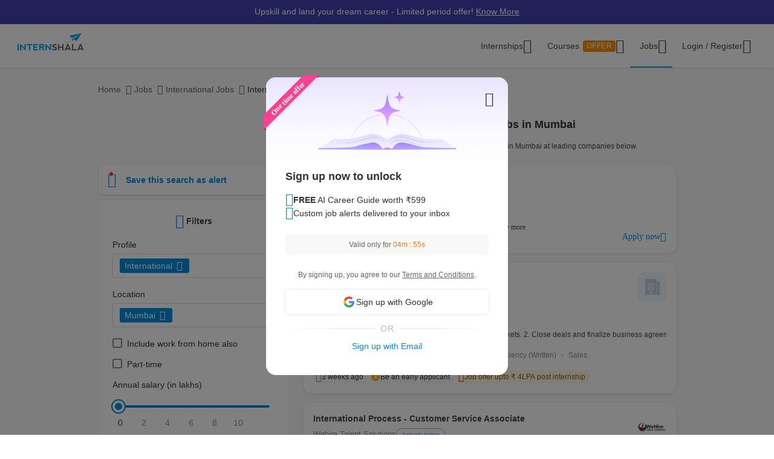

--- FILE ---
content_type: text/html; charset=UTF-8
request_url: https://internshala.com/jobs/international-jobs-in-mumbai/
body_size: 25810
content:
<!DOCTYPE html>
    <html xmlns="http://www.w3.org/1999/xhtml" xmlns:og="http://ogp.me/ns#" xmlns:fb="https://www.facebook.com/2008/fbml"
        lang="en-US">

<head>
    <meta http-equiv="X-UA-Compatible" content="IE=9" />
    <meta charset="UTF-8" />
    <meta name="viewport" content="width=device-width, initial-scale=1.0 user-scalable=0" />
    <meta property="fb:app_id" content="702141670710132" />
    <meta property="og:type" content="website" />
            <meta property="og:image:width" content="1200" />
        <meta property="og:image:height" content="630" />
        <link rel="preload" href="https://internshala.com//static/images/home/sprites/img-assets.png" as="image"/>
<link rel="preload" as="image" href="https://internshala.com/static/images/internship/banners/jobs_banner_r767.png" media="(max-width: 767px)"/>
<link rel="preload" as="image" href="https://internshala.com/static/images/internship/banners/jobs_banner_r1920.png" media="(min-width: 767.1px)"/>

<link rel="preload" as="image" href="https://internshala.com/static/images/internship/subscription-popup/r575.png" media="(min-width: 767.1px)"/>
<link rel="preload" as="image" href="https://internshala.com/static/images/internship/subscription-popup/r1920.png" media="(max-width: 767px)"/>    <meta name="twitter:site" content="@Internshala" />
            <meta name="twitter:card" content="summary_large_image" />
    
    <meta name="twitter:creator" content="@internshala" />
        <meta name="theme-color" content="#ffffff" />
    <meta name="msapplication-navbutton-color" content="#ffffff" />
    <meta name="format-detection" content="telephone=no" />

            <link as="font" href="/static/fonts/Inter.woff2?v=3.11" type="font/woff2" crossorigin />
            <link as="font" href="/static/fonts/internshala-icons.woff2?vw3rgh" type="font/woff2"  crossorigin />    <script src="/static/js/web_vitals/web-vitals.umd.js"></script>
            <script src="/static/js/includes/common/libraries.2583691470.js" defer></script>
                <link rel="stylesheet" href="https://internshala.com//static/cdn/4.4.1/css/bootstrap.min.css" />
        
    <link rel="icon" href="https://internshala.com//favicon.ico?v=5" />
    <script nonce="dkPv/CdWpv67ntvdXD9Xrg==">
        var os_type = "";
        var browser_name = '';
        var is_android = 0;
        var is_mobile = 1;
        var l_cookie = "";
        var view = "internship/search/search";
        var user_id_ga = 0;
        var mainRole = "guest";
        var to_show_account_activated_message = false;
        var to_show_subscription_activated_message = false;
        var location_autocomplete_min_length = 3;
        var fresherJobsMinCtc = 2;
        var show_maintenance_ribbon = false;
        var maintenance_ribbon_message = "";
        var base_url = 'https://internshala.com/';
        var bulk_request_url_with_trailing_slash = 'https://internshala.com/';
        var is_g_recaptcha = "6Lcqj0EsAAAAAL4K2T7--kNrAXT3_99tIuEQLZJF";
        var error_ribbon_support_email = "support@internshala.com";
</script>
            <title >102 International Jobs in Mumbai, Jan | Internshala</title>
        <meta name="description" content="Apply to 102 international jobs in Mumbai on Internshala. Explore the latest international vacancies in Mumbai  to kick-start your career today!" />
        <meta property="og:title" content="102 International Jobs in Mumbai, Jan | Internshala" />
        <meta property="og:description" content="Apply to 102 international jobs in Mumbai on Internshala. Explore the latest international vacancies in Mumbai  to kick-start your career today!" />
        <meta property="og:image" content="https://internshala.com//static/images/internshala_og_image.jpg" />
        <meta name="twitter:title" content="102 International Jobs in Mumbai, Jan | Internshala" />
        <meta name="twitter:description" content="Apply to 102 international jobs in Mumbai on Internshala. Explore the latest international vacancies in Mumbai  to kick-start your career today!" />
        <meta property="twitter:image:src" content="https://internshala.com//static/images/internshala_og_image.jpg" />
        <link href="/static/css/internship/search/search.1768211311.css" rel="stylesheet" type="text/css" />
        <script src="/static/js/combined/common_form.1766558801.js" defer="" type="text/javascript" ></script>
        <script src="/static/js/combined/internship-search.1766473893.js" defer="" type="text/javascript" ></script>
        <script src="/static/js/subscribe/popup.1727159863.js" defer="" type="text/javascript" ></script>
        <script src="/static/js/student/carousel.1736162514.js" defer="" type="text/javascript" ></script>
        <script src="/static/js/review_section.1727159863.js" defer="" type="text/javascript" ></script>
        <script src="/static/js/student/app_download.1732685003.js" defer="" type="text/javascript" ></script>
        <script src="/static/js/footer.1760584489.js" defer="" type="text/javascript" ></script>
        <script src="https://www.google.com/recaptcha/enterprise.js?render=6Lcqj0EsAAAAAL4K2T7--kNrAXT3_99tIuEQLZJF" defer="" type="text/javascript" ></script>
    <link rel='canonical' href='https://internshala.com/jobs/international-jobs-in-mumbai/'/>
    <script nonce="dkPv/CdWpv67ntvdXD9Xrg==">
    function sendToGTM(name, delta, id) {
        if (typeof dataLayer == 'undefined') {
            return;
        }
        // Assumes the global `dataLayer` array exists, see:
        // https://developers.google.com/tag-manager/devguide
        dataLayer.push({
            event: 'web-vitals',
            event_category: 'Web Vitals',
            event_action: name.name,
            // Google Analytics metrics must be integers, so the value is rounded.
            // For CLS the value is first multiplied by 1000 for greater precision
            // (note: increase the multiplier for greater precision if needed).
            event_value: Math.round(name.name === 'CLS' ? name.delta * 1000 : name.delta),
            // The 'id' value will be unique to the current page load. When sending
            // multiple values from the same page (e.g. for CLS), Google Analytics can
            // compute a total by grouping on this ID (note: requires `eventLabel` to
            // be a dimension in your report).
            event_label: name.id,
        });
    }
    webVitals.getCLS(sendToGTM);
    webVitals.getFID(sendToGTM);
    webVitals.getLCP(sendToGTM);
    webVitals.getFCP(sendToGTM);
    webVitals.getTTFB(sendToGTM);
</script>
<script nonce="dkPv/CdWpv67ntvdXD9Xrg==">
//    window.addEventListener('load', function() {
//        store_session_data();
//    });

//    window.addEventListener('DOMContentLoaded', function() {
//        store_session_data();
//    });

    var pdcVersion = "0";
    var toMakeInitialRequest = 1;
    if (toMakeInitialRequest == 1) {
        store_session_data();
    }

    function store_session_data() {
        var message = "device=" + getDeviceType();
        var xhttp = new XMLHttpRequest();
        xhttp.onreadystatechange = function () {
            if (this.readyState === 4 && this.status === 200) {
                //Success
                var responseText = this.responseText;
                try {
                    data = JSON.parse(responseText);
                    if (data.success) {
                        if(data.toMakeUpdateRequest) {
                            update_session_data();
                        }
                    } else {
                        //TODO
                    }
                } catch (e) {
                    throw_error(e);
                }
            }
        };

        xhttp.open("POST", "/info/storeData", true);
        xhttp.setRequestHeader('X-Requested-With', 'XMLHttpRequest');
        xhttp.setRequestHeader("Content-type", "application/x-www-form-urlencoded");
        xhttp.send(message);
    }

    function update_session_data() {
        var message = "";
        var xhttp = new XMLHttpRequest();
        xhttp.onreadystatechange = function () {
            if (this.readyState === 4 && this.status === 200) {
                //Success
            }
        };

        xhttp.open("POST", "/info/updateDeviceCookieVersion", true);
        xhttp.setRequestHeader('X-Requested-With', 'XMLHttpRequest');
        xhttp.setRequestHeader("Content-type", "application/x-www-form-urlencoded");
        xhttp.send(message);
    }

    function getDeviceType() {
        var device;
        if (typeof isMobile !== 'undefined') {
            if (isMobile === '1') {
                device = "mobile";
            } else {
                device = "desktop";
            }
        } else {
            device = "NA";
        }

        return device;
    }

</script>
    <script nonce="dkPv/CdWpv67ntvdXD9Xrg==">
        if (typeof Moengage !== 'undefined') {
            const page_type_for_moengage_view = 'job_search_page';
            if (page_type_for_moengage_view) {
                Moengage.track_event(`${page_type_for_moengage_view}_visits`);
            }
        }
    </script>
        <script nonce="dkPv/CdWpv67ntvdXD9Xrg==">
        var junk_domain_data = {};

            </script>
        </head>

<body>
            <div id="wrapper">
        <div id='stt_pgc_ribbon' class="notification notification_general" style="">
    <div class='message_container'>
        <a href="https://trainings.internshala.com/?utm_source=IS_ribbon" style="color: #fff; display: block; line-height: 22px;">Upskill and land your dream career - Limited period offer! <span style="text-decoration: underline">Know More</span></a>    </div>
</div>
<!-- ribbon -->
<div id='error' class="notification">
</div>

<div id='general_notification' class="notification notification_general" style="display: none">
</div>

<div id="custom_notification_parent">
    <div id='custom_notification' class="notification notification_general" style="display: none">
    </div>
</div>

<!-- modal - error message -->
<div id="error_modal" class="modal fade in internshala-modal" style="display: none">
    <div class="modal-dialog">
        <div class="modal-content">
            <div class="modal-body">
                <div class="image_container error_image">
                    <div class="image"></div>
                </div>
                <div class="message_container">
                    <div class="text-heading heading_4_5 small-device-text-center"></div>
                    <div class="text-message body-main small-device-text-center"></div>
                    <div class="button_container">
                        <a class="btn btn-primary modal_primary_btn close_action" data-dismiss= "modal">Close</a>
                    </div>
                </div>
            </div>
        </div>
    </div>
</div>

<!-- modal - success message -->
<div id="success_modal" class="modal fade in internshala-modal" style="display: none">
    <div class="modal-dialog">
        <div class="modal-content">
            <div class="modal-body">
                <div class="image_container success_image">
                    <div class="image"></div>
                </div>
                <div class="message_container">
                    <div class="text-heading heading_4_5 small-device-text-center"></div>
                    <div class="text-message body-main small-device-text-center"></div>
                    <div class="button_container">
                        <button class="btn btn-secondary modal_secondary_btn close_action" data-dismiss= "modal">Cancel</button>
                        <a class="btn btn-primary modal_primary_btn close_action" data-dismiss= "modal">Close</a>
                    </div>
                </div>
            </div>
        </div>
    </div>
</div>
<!-- modal - success message -->
<div id="success_modal_dual_button" class="modal fade in internshala-modal" style="display: none">
    <div class="modal-dialog">
        <div class="modal-content">
            <div class="modal-body">
                <div class="image_container success_image">
                    <div class="image"></div>
                </div>
                <div class="message_container">
                    <div class="text-heading heading_4_5 small-device-text-center"></div>
                    <div class="text-message body-main small-device-text-center"></div>
                    <div class="button_container">
                        <a class="btn btn-secondary modal_secondary_btn close_action" data-dismiss= "modal">Close</a>
                        <a class="btn btn-primary modal_primary_btn close_action" data-dismiss= "modal">Close</a>
                    </div>
                </div>
            </div>
        </div>
    </div>
</div>

<!-- modal - alert message -->
<div id="alert_modal" class="modal fade in internshala-modal" style="display: none">
    <div class="modal-dialog">
        <div class="modal-content">
            <div class="modal-body">
                <div class="image_container alert_image">
                    <div class="image"></div>
                </div>
                <div class="message_container">
                    <div class="text-heading heading_4_5 small-device-text-center"></div>
                    <div class="text-message body-main small-device-text-center"></div>
                    <div class="button_container">
                        <a class="btn btn-primary modal_primary_btn close_action" data-dismiss= "modal">Close</a>
                    </div>
                </div>
            </div>
        </div>
    </div>
</div>

<!--- confirmation modal-->
<div id="confirmation_modal" class="modal fade in internshala-modal confirmation_modal" style="display: none">
    <div class="modal-dialog">
        <div class="modal-content">
            <div class="modal-body">
                <div class="message_container">
                    <div class="text-heading heading_4_5"></div>
                    <div class="text-message body-main"></div>
                    <div class="button_container">
                        <button class="btn btn-secondary modal_secondary_btn close_action" data-dismiss= "modal">Cancel</button>
                        <a class="btn btn-primary modal_primary_btn yes-button close_action" data-dismiss= "modal">Yes</a>
                    </div>
                </div>
            </div>
        </div>
    </div>
</div>

<div class="loading_image">
</div>

<div class="nav_dropdown_backdrop has_stt_pgc_ribbon">
</div>

    <noscript>
    <div class="notification notification_js_disabled" style="display: block;">
        Oops, your browser does not support Javascript. Please use Internshala in another browser.
    </div>
    </noscript>
    
<div class="toast internshala-toast loading_toast" id="loading_toast" style="display: none;">
    <div class="toast-body-container">
        <div class="toast-body heading_6_6">
            Loading, please wait...
        </div>
    </div>
</div>

<div class="toast internshala-toast general_toast" style="display: none;">
    <div class="toast-body-container">
        <div class="toast-body heading_6_6">
        </div>
    </div>
</div>

<div class="toast internshala-toast success_toast" style="display: none;">
    <div class="toast-body-container">
        <div class="toast-body heading_6_6">
        </div>
    </div>
</div>

<div class="toast internshala-toast error_toast" style="display: none;">
    <div class="toast-body-container">
        <div class="toast-body heading_6_6">
        </div>
    </div>
</div>

<div class="toast internshala-toast black_bottom_toast" style="display: none;">
    <div class="toast-body-container">
        <div class="toast-body body-main">
        </div>
    </div>
</div>

<div class="popover_overlay">
</div>


<div class="chat_notification_loading_image" style="display: none;">
</div>
    <div class="modal " id="login-modal" tabindex="-1" role="dialog" aria-labelledby="myModalLabel" aria-hidden="true">
        <div class="modal-dialog">
            <div class="modal-content">
                <div class="modal-header">
                    <button type="button" class="close" data-dismiss="modal">
                        <i class="ic-24-cross" aria-hidden="true"></i>
                    </button>
                </div>
                <div class="modal-body ">
                            <div id="user-menu-container">
                            <div id="user-menu">
                                <div class="row">
                                    <div class="col-xs-6 col-6 user-menu-item active login_student" id="modal_student">
                                        Student
                                    </div>
                                    <div class="col-xs-6 col-6 user-menu-item login_employer" id="modal_employer">
                                        Employer / T&P
                                    </div>
                                </div>
                            </div>
                        </div>
                                                    <a class="google_login" id="user_google_login" href="/login/get_google/student" >

                                <div id="google-button-container" data-source="google_login_modal">
                                    <div class="google_image_container">
                                        <div class='google_logo'></div>
                                    </div>
                                    <div class="google_content">
                                        Login with Google
                                    </div>
                                </div>
                            </a>
                        <div class="helper">
                            <div class="text2">
                                <p>OR</p>
                            </div>
                            <div class='border'></div>
                        </div>
                    
                    <form role="form" id="modal-login-form" method="POST">
                        <input type="hidden" name="csrf_test_name" value="714eaed65b029726bbc1b1f2b61d56c4" />
                        <div class="form-group">
                            <label for="email" class="control-label">Email</label>
                            <input type="email" class="form-control" id="modal_email" tabindex="1" name="email" placeholder="john@example.com">
                        </div>
                        <div class="form-group">
                            <label for="password" class="control-label">Password</label>
                            <input type="password" class="form-control" id="modal_password" tabindex="2" name="password" placeholder="Must be atleast 6 characters">
                        </div>
                        <div class="forgot_password">
                            <a href="/login/forgot_password" id="forgot-password">Forgot password?</a>
                        </div>
                        <div class="form-group">
                            <button type="submit" class="btn btn-primary" id="modal_login_submit" tabindex="3">Login</button>
                        </div>
                                <div class="form-group new_to_internshala">
                                <label>
                                    New to Internshala? Register (<a href='/registration/student'>Student</a> / <a href="/hire-talent">Company</a>)
                                </label>
                            </div>
                                            </form>
                </div>
            </div>
        </div>
    </div>

<!-- Login modal - error message for employers blocked -->
<div id="employer_blocked_error_modal" class="modal fade" role="dialog" aria-hidden="true" tabindex="-1">
    <div class="modal-dialog">
        <div class="modal-content">
            <div class="heading">
                Your account is put on hold.<i style="cursor: pointer;float:right" id="close_modal" data-dismiss="modal" aria-hidden="true" class="ic-24-cross"></i>
            </div>
            <div class="heading1">
                Your account is put on hold.<i style="cursor: pointer;float:right" id="close_modal1" data-dismiss="modal" aria-hidden="true" class="ic-24-cross"></i>
            </div>
            <div class="main_content">

                <div class="line1"></div>
                <div class="sub_heading">
                    What happened?
                </div>
                <div>
                    We have determined that this account is violation of Internshala's <span class="primary_color"><a href="https://internshala.com/terms">rules</a></span>.
                </div>
                <div class="content_specially_for">
                    Specifically for,
                </div>
                <div class="error_heading" id="heading_content1"></div>
                <div class="error_content_1" id="error_content1"></div>
                <div class="error_heading" id="heading_content2"></div>
                <div class="error_content_1" id="error_content2"></div>
                <div class="error_content_2">
                    If you wish to appeal this, or seek further clarification, please contact our team at <span class="primary_color"><a href='mailto:complaints@internshala.com'>complaints@internshala.com</a></span>
                </div>
                <div class="line2"></div>
                <div class="icon_container">
                    <i class="ic-24-alert-circle"></i>
                    <div class="icon_content">
                        If this has happened by mistake, it will automatically be reverted within 24 hours.
                    </div>
                </div>

            </div>
        </div>
    </div>
</div>
<div id="header" class="
    header_container container-fluid 
    header_component 
    ">
    <div class="max-width-container">

        
<div class='layer'></div>
<div id="mySidenav" class="sidenav ">
            <div class="ham_menu_items_container guest">
        
                        <div class="ham_menu_items">
                    <div class="ham_main_heading"><a href="/internships">Internships</a></div>
                </div>
                <div class="ham_menu_items">
                    <div class="ham_main_heading"><a href="/jobs">Jobs</a></div>
                </div>
                        <div class="ham_menu_items">
                <div class="ham_main_heading">
                    <a class="online-training-link" href="https://trainings.internshala.com/?utm_source=is_web_internshala_ham">
        Certification Courses                                    <div class="contest">
            OFFER                            </div>
                                            </a>
                </div>
            </div>
                        <div class="ham_menu_items">
                    <div class="ham_main_heading">
                        <a class="specialization-training-link" href="https://trainings.internshala.com/?utm_source=is_web_hamburger#placement-and-job-guarantee-courses">
                            <span>Placement Courses with AI</span>
                        </a>
                    </div>
                </div>
            
        
        
                                        <div class="ham_menu_items">
                    <div class="ham_main_heading"><a href="/contact">Contact Us</a></div>
                </div>
                            <hr class="ham_line_break" />
                <div class="ham_menu_items">
                    <div class="ham_main_heading"><a href="/registration/student">Register - As a Student</a></div>
                </div>
                <div class="ham_menu_items">
                    <div class="ham_main_heading"><a href="/hire-talent">Register - As an Employer</a></div>
                </div>
                                <div class="ham_menu_items without_link">
                        <div class="ham_main_heading home_page_login_button" id="ham_login_button" data-toggle="modal" data-target="#login-modal">Login
                        </div>
                    </div>
                                    </div>
    </div>


<nav class="navbar navbar-expand-md" id="guest-nav">
    <div class="brand_container">
    <div class="hamburger_menu">
        <i id="hamburger_menu_key" class="ic-24-web-hamburger"></i>
                    <span class="offer_hamburger_dot" id="offer_hamburger_dot"></span>
            </div>
    <a class="navbar-brand" href="/">
        <div class="internshala-logo"></div>
    </a>
</div>            <div class="navbar_header_register navbar_mobile" id="main-navbar-header">
            <div id="register-container">
                <div id="register-container-inner">
                    <div class="btn-group" id="">
                        <a href="/registration/student">
                            <button type="button" class="btn btn-primary " >
                                Register
                            </button>
                        </a>
                    </div>
                </div>
            </div>
        </div>
            <div class="collapse navbar-collapse navbar_desktop">
        <ul class="navbar-nav nav_menu_container">
            <li class="nav-item internship_container_hover dropdown dropdown-hover dropdown_backdrop">
    <a class="nav-link dropdown-toggle internship_link" href="/internships/?utm_source=is_header" id="internships_new_superscript">Internships
        <i class="is_icon_header ic-24-filled-down-arrow"></i>
    </a>
    <div class="dropdown-menu dropdown-menu-center menu_dropdown guest_dropdown " id="internships-dropdown">
        <div class="dropdown-inner">
            <div class="internship-menu">
                
                    <div class="menu-link-main-1" data-value="1">
                        <div class="menu-heading  menu-heading-hover">
                            <span>
                    Top Locations                                                </span>
                                            </div>
                    </div>
                
                    <div class="menu-link-main-2" data-value="2">
                        <div class="menu-heading  ">
                            <span>
                    Profile                                                </span>
                                            </div>
                    </div>
                
                    <div class="menu-link-main-3" data-value="3">
                        <div class="menu-heading  ">
                            <span>
                    Top Categories                                                </span>
                                            </div>
                    </div>
                
                    <div class="menu-link-main-4" data-value="4">
                        <div class="menu-heading  ">
                            <span>
                    Explore More Internships                                                </span>
                                            </div>
                    </div>
                
                    <div class="menu-link-main-5" data-value="5">
                        <div class="menu-heading  ">
                            <span>
                    Placement Courses with AI                                                            <span class="tag x-small">
                        NEW                                        </span>
                                                            </span>
                                            </div>
                    </div>
                            </div>
            <div class="internship-sub-menu">
                                    <div class="sub-menu-link-content-1 active-container sub-menu-content-container">
                        <div class="internship-sub-scroll ">
                                                    <a class="item_link internship_item_location" href="https://internshala.com/internships/work-from-home-internships/?utm_source=is_menu_dropdown" style=""  >Work from Home</a>
                                                            <a class="item_link internship_item_location" href="https://internshala.com/internships/internship-in-bangalore/?utm_source=is_menu_dropdown" style=""  >Internship in Bangalore</a>
                                                            <a class="item_link internship_item_location" href="https://internshala.com/internships/internship-in-delhi/?utm_source=is_menu_dropdown" style=""  >Internship in Delhi</a>
                                                            <a class="item_link internship_item_location" href="https://internshala.com/internships/internship-in-hyderabad/?utm_source=is_menu_dropdown" style=""  >Internship in Hyderabad</a>
                                                            <a class="item_link internship_item_location" href="https://internshala.com/internships/internship-in-mumbai/?utm_source=is_menu_dropdown" style=""  >Internship in Mumbai</a>
                                                            <a class="item_link internship_item_location" href="https://internshala.com/internships/internship-in-chennai/?utm_source=is_menu_dropdown" style=""  >Internship in Chennai</a>
                                                            <a class="item_link internship_item_location" href="https://internshala.com/internships/internship-in-pune/?utm_source=is_menu_dropdown" style=""  >Internship in Pune</a>
                                                            <a class="item_link internship_item_location" href="https://internshala.com/internships/internship-in-kolkata/?utm_source=is_menu_dropdown" style=""  >Internship in Kolkata</a>
                                                            <a class="item_link internship_item_location" href="https://internshala.com/internships/internship-in-jaipur/?utm_source=is_menu_dropdown" style=""  >Internship in Jaipur</a>
                                                            <a class="item_link internship_item_location" href="https://internshala.com/internships/international-internship/?utm_source=is_menu_dropdown" style=""  >International Internship</a>
                                                                <a class="item_link view_all " href="https://internshala.com/internships/?utm_source=is_menu_dropdown" >View all internships</a>
                                                    </div>
                    </div>
                                    <div class="sub-menu-link-content-2  sub-menu-content-container">
                        <div class="internship-sub-scroll ">
                                                    <a class="item_link internship_item_location" href="https://internshala.com/internships/computer-science-internship/?utm_source=is_menu_dropdown" style=""  >Computer Science Internship</a>
                                                            <a class="item_link internship_item_location" href="https://internshala.com/internships/marketing-internship/?utm_source=is_menu_dropdown" style=""  >Marketing Internship</a>
                                                            <a class="item_link internship_item_location" href="https://internshala.com/internships/finance-internship/?utm_source=is_menu_dropdown" style=""  >Finance Internship</a>
                                                            <a class="item_link internship_item_location" href="https://internshala.com/internships/graphic-design-internship/?utm_source=is_menu_dropdown" style=""  >Graphic Design Internship</a>
                                                            <a class="item_link internship_item_location" href="https://internshala.com/internships/architecture-internship/?utm_source=is_menu_dropdown" style=""  >Architecture Internship</a>
                                                            <a class="item_link internship_item_location" href="https://internshala.com/internships/mechanical-internship/?utm_source=is_menu_dropdown" style=""  >Mechanical Internship</a>
                                                            <a class="item_link internship_item_location" href="https://internshala.com/internships/hr-internship/?utm_source=is_menu_dropdown" style=""  >HR Internship</a>
                                                            <a class="item_link internship_item_location" href="https://internshala.com/internships/digital-marketing-internship/?utm_source=is_menu_dropdown" style=""  >Digital Marketing Internship</a>
                                                            <a class="item_link internship_item_location" href="https://internshala.com/internships/law-internship/?utm_source=is_menu_dropdown" style=""  >Law Internship</a>
                                                            <a class="item_link internship_item_location" href="https://internshala.com/internships/electronics-internship/?utm_source=is_menu_dropdown" style=""  >Electronics Internship</a>
                                                            <a class="item_link internship_item_location" href="https://internshala.com/internships/content-writing-internship/?utm_source=is_menu_dropdown" style=""  >Content Writing Internship</a>
                                                            <a class="item_link internship_item_location" href="https://internshala.com/internships/civil-internship/?utm_source=is_menu_dropdown" style=""  >Civil Internship</a>
                                                            <a class="item_link internship_item_location" href="https://internshala.com/internships/campus-ambassador-internship/?utm_source=is_menu_dropdown" style=""  >Campus Ambassador Program</a>
                                                                <a class="item_link view_all " href="https://internshala.com/internships/?utm_source=is_menu_dropdown" >View all internships</a>
                                                    </div>
                    </div>
                                    <div class="sub-menu-link-content-3  sub-menu-content-container">
                        <div class="internship-sub-scroll ">
                                                    <a class="item_link internship_item_location" href="https://internshala.com/internships/engineering-internship/?utm_source=is_menu_dropdown" style=""  >Engineering Internship</a>
                                                            <a class="item_link internship_item_location" href="https://internshala.com/internships/mba-internship/?utm_source=is_menu_dropdown" style=""  >Business/MBA Internship</a>
                                                            <a class="item_link internship_item_location" href="https://internshala.com/internships/humanities-internship/?utm_source=is_menu_dropdown" style=""  >Humanities Internship</a>
                                                            <a class="item_link internship_item_location" href="https://internshala.com/internships/science-internship/?utm_source=is_menu_dropdown" style=""  >Science Internship</a>
                                                            <a class="item_link internship_item_location" href="https://internshala.com/internships/ppo-true/?utm_source=is_menu_dropdown" style=""  >Internships with Job Offer</a>
                                                            <a class="item_link internship_item_location" href="https://internshala.com/internships/part-time-jobs/?utm_source=is_menu_dropdown" style=""  >Part-Time Jobs/Internships</a>
                                                            <a class="item_link internship_item_location" href="https://internshala.com/internships-for-women/?utm_source=is_menu_dropdown" style=""  >Internships for Women</a>
                                                                <a class="item_link view_all " href="https://internshala.com/internships/?utm_source=is_menu_dropdown" >View all internships</a>
                                                    </div>
                    </div>
                                    <div class="sub-menu-link-content-4  sub-menu-content-container">
                        <div class="internship-sub-scroll ">
                                                    <a class="item_link internship_item_location" href="https://internshala.com/internships-by-category/?utm_source=is_menu_dropdown" style=""  >Internships by Category</a>
                                                            <a class="item_link internship_item_location" href="https://internshala.com/internships-by-location/?utm_source=is_menu_dropdown" style=""  >Internships by Location</a>
                                                            <a class="item_link internship_item_location" href="https://internshala.com/internships-at-company/?utm_source=is_menu_dropdown" style=""  >Internships by Company</a>
                                                    </div>
                    </div>
                                    <div class="sub-menu-link-content-5  sub-menu-content-container">
                        <div class="internship-sub-scroll ">
                                                    <a class="item_link internship_item_location" href="https://trainings.internshala.com/full-stack-web-development-placement-guarantee-course?utm_source=is_web_internship-menu-dropdown" style="" target=_blank >Full Stack Development Course</a>
                                                            <a class="item_link internship_item_location" href="https://trainings.internshala.com/data-science-placement-guarantee-course?utm_source=is_web_internship-menu-dropdown" style="" target=_blank >Data Science Course</a>
                                                            <a class="item_link internship_item_location" href="https://trainings.internshala.com/human-resource-management-placement-guarantee-course?utm_source=is_web_internship-menu-dropdown" style="" target=_blank >Human Resource Management Course</a>
                                                            <a class="item_link internship_item_location" href="https://trainings.internshala.com/digital-marketing-placement-guarantee-course?utm_source=is_web_internship-menu-dropdown" style="" target=_blank >Digital Marketing Course</a>
                                                            <a class="item_link internship_item_location" href="https://trainings.internshala.com/ui-ux-placement-guarantee-course?utm_source=is_web_internship-menu-dropdown" style="" target=_blank >UI/UX Design Course</a>
                                                            <a class="item_link internship_item_location" href="https://trainings.internshala.com/product-management-placement-guarantee-course?utm_source=is_web_internship-menu-dropdown" style="" target=_blank >Product Management Course</a>
                                                            <a class="item_link internship_item_location" href="https://trainings.internshala.com/financial-modelling-placement-guarantee-course?utm_source=is_web_internship-menu-dropdown" style="" target=_blank >Financial Modelling Course</a>
                                                            <a class="item_link internship_item_location" href="https://trainings.internshala.com/supply-chain-logistics-placement-guarantee-course?utm_source=is_web_internship-menu-dropdown" style="" target=_blank >Supply Chain Logistics Course</a>
                                                    </div>
                    </div>
                            </div>
        </div>
            </div>
</li>

<li class="nav-item training_container_hover dropdown dropdown-hover dropdown_backdrop nav-links">
    <a class="nav-link dropdown-toggle trainings_link menu-link" href="https://trainings.internshala.com/?utm_source=is_web_internshala-menu-dropdown1" id="trainings_dropdown_link" rel="noopener" target="_blank">
        Courses                    <div class="contest" id="course_superscript">
            OFFER            </div>
                <i class="is_icon_header ic-24-filled-down-arrow"></i>
    </a>
    <div class="training-dropdown-content ">
                <div class="training-box  student">
            <div class="courses-container">
                                        <div class="certification_courses">
                            <div class="trainings_heading">
                        Certification Courses                            </div>
                            <div class="trainings_list_container ">
                                                                <a href="https://trainings.internshala.com/artificial-intelligence-and-machine-learning-course/?utm_source=is_web_internshala-menu-dropdown" style="" target="_blank" rel="noopener" class="sub-link trainings_list_item">
                                    <div class="wrapper" style="display: inline;">
                            Artificial Intelligence and Machine Learning                                                                        <div class="tag x-small">
                                <span class='tag_icon ic-16-s15-trend'></span><span class='tag_text'>Trending in AI</span>                                            </div>
                                                                            </div>
                                </a>
                                                            <a href="https://trainings.internshala.com/web-development-course/?utm_source=is_web_internshala-menu-dropdown" style="" target="_blank" rel="noopener" class="sub-link trainings_list_item">
                                    <div class="wrapper" style="">
                            Web Development with AI                                                                </div>
                                </a>
                                                            <a href="https://trainings.internshala.com/python-course/?utm_source=is_web_internshala-menu-dropdown" style="" target="_blank" rel="noopener" class="sub-link trainings_list_item">
                                    <div class="wrapper" style="">
                            Programming with Python with AI                                                                </div>
                                </a>
                                                            <a href="https://trainings.internshala.com/digital-marketing-course/?utm_source=is_web_internshala-menu-dropdown" style="" target="_blank" rel="noopener" class="sub-link trainings_list_item">
                                    <div class="wrapper" style="">
                            Digital Marketing with AI                                                                </div>
                                </a>
                                                            <a href="https://trainings.internshala.com/machine-learning-course/?utm_source=is_web_internshala-menu-dropdown" style="" target="_blank" rel="noopener" class="sub-link trainings_list_item">
                                    <div class="wrapper" style="">
                            Machine Learning with AI                                                                </div>
                                </a>
                                                            <a href="https://trainings.internshala.com/excel-course/?utm_source=is_web_internshala-menu-dropdown" style="" target="_blank" rel="noopener" class="sub-link trainings_list_item">
                                    <div class="wrapper" style="">
                            Advanced Excel with AI                                                                </div>
                                </a>
                                                            <div class="additional-course-link">
                                    <a href='https://trainings.internshala.com/?utm_source=is_web_header_view_all' style="" target="_blank" rel="noopener">
                                        View 70+ more courses
                                    </a>
                                </div>
                                                        </div>
                        </div>
                                                <div class="pgc_courses">
                            <div class="trainings_heading">
                        Placement Courses with AI                            </div>
                            <div class="trainings_list_container ">
                                                                <a href="https://trainings.internshala.com/full-stack-web-development-placement-guarantee-course/?utm_source=is_web_internshala-menu-dropdown" style="" target="_blank" rel="noopener" class="sub-link trainings_list_item">
                                    <div class="wrapper" style="">
                            Full Stack Development Course                                                                </div>
                                </a>
                                                            <a href="https://trainings.internshala.com/data-science-placement-guarantee-course/?utm_source=is_web_internshala-menu-dropdown" style="" target="_blank" rel="noopener" class="sub-link trainings_list_item">
                                    <div class="wrapper" style="">
                            Data Science Course                                                                </div>
                                </a>
                                                            <a href="https://trainings.internshala.com/human-resource-management-placement-guarantee-course/?utm_source=is_web_internshala-menu-dropdown" style="" target="_blank" rel="noopener" class="sub-link trainings_list_item">
                                    <div class="wrapper" style="">
                            Human Resource Management Course                                                                </div>
                                </a>
                                                            <a href="https://trainings.internshala.com/digital-marketing-placement-guarantee-course/?utm_source=is_web_internshala-menu-dropdown" style="" target="_blank" rel="noopener" class="sub-link trainings_list_item">
                                    <div class="wrapper" style="">
                            Digital Marketing Course                                                                </div>
                                </a>
                                                            <a href="https://trainings.internshala.com/ui-ux-placement-guarantee-course/?utm_source=is_web_internshala-menu-dropdown" style="" target="_blank" rel="noopener" class="sub-link trainings_list_item">
                                    <div class="wrapper" style="">
                            UI/UX Design Course                                                                </div>
                                </a>
                                                            <a href="https://trainings.internshala.com/product-management-placement-guarantee-course/?utm_source=is_web_internshala-menu-dropdown" style="" target="_blank" rel="noopener" class="sub-link trainings_list_item">
                                    <div class="wrapper" style="">
                            Product Management Course                                                                </div>
                                </a>
                                                            <a href="https://trainings.internshala.com/financial-modelling-placement-guarantee-course/?utm_source=is_web_internshala-menu-dropdown" style="" target="_blank" rel="noopener" class="sub-link trainings_list_item">
                                    <div class="wrapper" style="">
                            Financial Modelling Course                                                                </div>
                                </a>
                                                            <a href="https://trainings.internshala.com/supply-chain-logistics-placement-guarantee-course/?utm_source=is_web_internshala-menu-dropdown" style="" target="_blank" rel="noopener" class="sub-link trainings_list_item">
                                    <div class="wrapper" style="">
                            Supply Chain Logistics Course                                                                </div>
                                </a>
                                                        </div>
                        </div>
                                    </div>
        <!-- copied_1 -->
        </div>
    </div>
</li>
<script nonce="dkPv/CdWpv67ntvdXD9Xrg==">
    var isNavBarEmployerSide = 0;
    var isNewHeader = 1;
</script>
<li class="nav-item job_container_hover dropdown dropdown-hover dropdown_backdrop">
    <a class="nav-link dropdown-toggle job_link" href="/jobs/?utm_source=is_header" id="jobs_new_superscript">Jobs
        <i class="is_icon_header ic-24-filled-down-arrow"></i>
    </a>
    <div class="dropdown-menu dropdown-menu-center menu_dropdown guest_dropdown" id="jobs-dropdown">
        <div class="dropdown-inner">
            <div class="job-menu">
                
                    <div class="menu-link-main-1" data-value="1">
                        <div class="menu-heading  menu-heading-hover">
                            <span>
                    Top Locations                                                </span>
                            
                                            </div>
                    </div>
                
                    <div class="menu-link-main-2" data-value="2">
                        <div class="menu-heading  ">
                            <span>
                    Top Categories                                                </span>
                            
                                            </div>
                    </div>
                
                    <div class="menu-link-main-3" data-value="3">
                        <div class="menu-heading  ">
                            <span>
                    Fresher Jobs                                                </span>
                            
                                            </div>
                    </div>
                
                    <div class="menu-link-main-4" data-value="4">
                        <div class="menu-heading  ">
                            <span>
                    Explore More Jobs                                                </span>
                            
                                            </div>
                    </div>
                
                    <div class="menu-link-main-5" data-value="5">
                        <div class="menu-heading  ">
                            <span>
                    Placement Courses with AI                                                            <span class="tag x-small">
                        NEW                                        </span>
                                                            </span>
                            
                                            </div>
                    </div>
                            </div>
            <div class="job-sub-menu">
                                    <div class="sub-menu-link-content-1 active-container sub-menu-content-container">
                        <div class="job-sub-scroll ">
                                                    <a class="item_link internship_item_location" href="https://internshala.com/jobs/work-from-home/?utm_source=is_menu_dropdown" style=""  >Work from home</a>
                                                            <a class="item_link internship_item_location" href="https://internshala.com/jobs/jobs-in-bangalore/?utm_source=is_menu_dropdown" style=""  >Jobs in Bangalore</a>
                                                            <a class="item_link internship_item_location" href="https://internshala.com/jobs/jobs-in-delhi/?utm_source=is_menu_dropdown" style=""  >Jobs in Delhi</a>
                                                            <a class="item_link internship_item_location" href="https://internshala.com/jobs/jobs-in-hyderabad/?utm_source=is_menu_dropdown" style=""  >Jobs in Hyderabad</a>
                                                            <a class="item_link internship_item_location" href="https://internshala.com/jobs/jobs-in-gurgaon/?utm_source=is_menu_dropdown" style=""  >Jobs in Gurgaon</a>
                                                            <a class="item_link internship_item_location" href="https://internshala.com/jobs/jobs-in-kolkata/?utm_source=is_menu_dropdown" style=""  >Jobs in Kolkata</a>
                                                            <a class="item_link internship_item_location" href="https://internshala.com/jobs/jobs-in-mumbai/?utm_source=is_menu_dropdown" style=""  >Jobs in Mumbai</a>
                                                            <a class="item_link internship_item_location" href="https://internshala.com/jobs/jobs-in-pune/?utm_source=is_menu_dropdown" style=""  >Jobs in Pune</a>
                                                            <a class="item_link internship_item_location" href="https://internshala.com/jobs/jobs-in-chennai/?utm_source=is_menu_dropdown" style=""  >Jobs in Chennai</a>
                                                            <a class="item_link internship_item_location" href="https://internshala.com/jobs/jobs-in-noida/?utm_source=is_menu_dropdown" style=""  >Jobs in Noida</a>
                                                            <a class="item_link internship_item_location" href="https://internshala.com/jobs/jobs-in-jaipur/?utm_source=is_menu_dropdown" style=""  >Jobs in Jaipur</a>
                                                            <a class="item_link internship_item_location" href="https://internshala.com/jobs/jobs-in-coimbatore/?utm_source=is_menu_dropdown" style=""  >Jobs in Coimbatore</a>
                                                            <a class="item_link internship_item_location" href="https://internshala.com/jobs/jobs-in-lucknow/?utm_source=is_menu_dropdown" style=""  >Jobs in Lucknow</a>
                                                                <a class="item_link view_all " href="https://internshala.com/jobs/?utm_source=is_menu_dropdown" >View all jobs</a>
                                                    </div>
                    </div>
                                    <div class="sub-menu-link-content-2  sub-menu-content-container">
                        <div class="job-sub-scroll ">
                                                    <a class="item_link internship_item_location" href="https://internshala.com/jobs/data-entry-jobs/?utm_source=is_menu_dropdown" style=""  >Data Entry Jobs</a>
                                                            <a class="item_link internship_item_location" href="https://internshala.com/jobs/content-writing-jobs/?utm_source=is_menu_dropdown" style=""  >Content Writing Jobs</a>
                                                            <a class="item_link internship_item_location" href="https://internshala.com/jobs/digital-marketing-jobs/?utm_source=is_menu_dropdown" style=""  >Digital Marketing Jobs</a>
                                                            <a class="item_link internship_item_location" href="https://internshala.com/jobs/data-science-jobs/?utm_source=is_menu_dropdown" style=""  >Data Science Jobs</a>
                                                            <a class="item_link internship_item_location" href="https://internshala.com/jobs/cyber-security-jobs/?utm_source=is_menu_dropdown" style=""  >Cyber Security Jobs</a>
                                                            <a class="item_link internship_item_location" href="https://internshala.com/jobs/pharmaceutical-jobs/?utm_source=is_menu_dropdown" style=""  >Pharma Jobs</a>
                                                            <a class="item_link internship_item_location" href="https://internshala.com/jobs/teaching-jobs/?utm_source=is_menu_dropdown" style=""  >Teaching Jobs</a>
                                                            <a class="item_link internship_item_location" href="https://internshala.com/jobs/hr-jobs/?utm_source=is_menu_dropdown" style=""  >HR Jobs</a>
                                                            <a class="item_link internship_item_location" href="https://internshala.com/jobs/mba-jobs/?utm_source=is_menu_dropdown" style=""  >MBA Jobs</a>
                                                            <a class="item_link internship_item_location" href="https://internshala.com/jobs/graphic-design-jobs/?utm_source=is_menu_dropdown" style=""  >Graphic Design Jobs</a>
                                                            <a class="item_link internship_item_location" href="https://internshala.com/jobs/part-time-jobs/?utm_source=is_menu_dropdown" style=""  >Part Time Jobs</a>
                                                            <a class="item_link internship_item_location" href="https://internshala.com/jobs-for-women/?utm_source=is_menu_dropdown" style=""  >Jobs for Women</a>
                                                            <a class="item_link internship_item_location" href="https://internshala.com/jobs-for-women/work-from-home/?utm_source=is_menu_dropdown" style=""  >WFH Jobs for Women</a>
                                                            <a class="item_link internship_item_location" href="https://internshala.com/jobs-for-women/part-time-jobs/?utm_source=is_menu_dropdown" style=""  >Part Time Jobs for Women</a>
                                                                <a class="item_link view_all " href="https://internshala.com/jobs/?utm_source=is_menu_dropdown" >View all jobs</a>
                                                    </div>
                    </div>
                                    <div class="sub-menu-link-content-3  sub-menu-content-container">
                        <div class="job-sub-scroll ">
                                                    <a class="item_link internship_item_location" href="https://internshala.com/fresher-jobs/work-from-home/?utm_source=is_menu_dropdown" style=""  >Work from home</a>
                                                            <a class="item_link internship_item_location" href="https://internshala.com/fresher-jobs/jobs-in-bangalore/?utm_source=is_menu_dropdown" style=""  >Fresher Jobs in Bangalore</a>
                                                            <a class="item_link internship_item_location" href="https://internshala.com/fresher-jobs/jobs-in-delhi/?utm_source=is_menu_dropdown" style=""  >Fresher Jobs in Delhi</a>
                                                            <a class="item_link internship_item_location" href="https://internshala.com/fresher-jobs/jobs-in-hyderabad/?utm_source=is_menu_dropdown" style=""  >Fresher Jobs in Hyderabad</a>
                                                            <a class="item_link internship_item_location" href="https://internshala.com/fresher-jobs/jobs-in-chennai/?utm_source=is_menu_dropdown" style=""  >Fresher Jobs in Chennai</a>
                                                            <a class="item_link internship_item_location" href="https://internshala.com/fresher-jobs/jobs-in-pune/?utm_source=is_menu_dropdown" style=""  >Fresher Jobs in Pune</a>
                                                            <a class="item_link internship_item_location" href="https://internshala.com/fresher-jobs/mba-jobs/?utm_source=is_menu_dropdown" style=""  >MBA Fresher Jobs</a>
                                                            <a class="item_link internship_item_location" href="https://internshala.com/fresher-jobs/hr-jobs/?utm_source=is_menu_dropdown" style=""  >HR Fresher Jobs</a>
                                                            <a class="item_link internship_item_location" href="https://internshala.com/fresher-jobs/civil-jobs/?utm_source=is_menu_dropdown" style=""  >Civil Fresher Jobs</a>
                                                            <a class="item_link internship_item_location" href="https://internshala.com/fresher-jobs/digital-marketing-jobs/?utm_source=is_menu_dropdown" style=""  >Digital Marketing Fresher Jobs</a>
                                                            <a class="item_link internship_item_location" href="https://internshala.com/fresher-jobs/part-time-jobs/?utm_source=is_menu_dropdown" style=""  >Part Time Fresher Jobs</a>
                                                            <a class="item_link internship_item_location" href="https://internshala.com/fresher-jobs/?utm_source=is_menu_dropdown" style=""  >View all fresher jobs</a>
                                                    </div>
                    </div>
                                    <div class="sub-menu-link-content-4  sub-menu-content-container">
                        <div class="job-sub-scroll ">
                                                    <a class="item_link internship_item_location" href="https://internshala.com/jobs-by-category/?utm_source=is_menu_dropdown" style=""  >Jobs by Category</a>
                                                            <a class="item_link internship_item_location" href="https://internshala.com/jobs-by-location/?utm_source=is_menu_dropdown" style=""  >Jobs by Location</a>
                                                            <a class="item_link internship_item_location" href="https://internshala.com/jobs-by-designation/?utm_source=is_menu_dropdown" style=""  >Jobs by Designation</a>
                                                            <a class="item_link internship_item_location" href="https://internshala.com/jobs-by-skill/?utm_source=is_menu_dropdown" style=""  >Jobs by Skill</a>
                                                            <a class="item_link internship_item_location" href="https://internshala.com/jobs-at-company/?utm_source=is_menu_dropdown" style=""  >Jobs by Company</a>
                                                            <a class="item_link internship_item_location" href="https://internshala.com/work-from-home-jobs-by-category/?utm_source=is_menu_dropdown" style=""  >WFH Job Types</a>
                                                    </div>
                    </div>
                                    <div class="sub-menu-link-content-5  sub-menu-content-container">
                        <div class="job-sub-scroll ">
                                                    <a class="item_link internship_item_location" href="https://trainings.internshala.com/full-stack-web-development-placement-guarantee-course?utm_source=is_web_job-menu-dropdown" style="" target=_blank >Full Stack Development Course</a>
                                                            <a class="item_link internship_item_location" href="https://trainings.internshala.com/data-science-placement-guarantee-course?utm_source=is_web_job-menu-dropdown" style="" target=_blank >Data Science Course</a>
                                                            <a class="item_link internship_item_location" href="https://trainings.internshala.com/human-resource-management-placement-guarantee-course?utm_source=is_web_job-menu-dropdown" style="" target=_blank >Human Resource Management Course</a>
                                                            <a class="item_link internship_item_location" href="https://trainings.internshala.com/digital-marketing-placement-guarantee-course?utm_source=is_web_job-menu-dropdown" style="" target=_blank >Digital Marketing Course</a>
                                                            <a class="item_link internship_item_location" href="https://trainings.internshala.com/ui-ux-placement-guarantee-course?utm_source=is_web_job-menu-dropdown" style="" target=_blank >UI/UX Design Course</a>
                                                            <a class="item_link internship_item_location" href="https://trainings.internshala.com/product-management-placement-guarantee-course?utm_source=is_web_job-menu-dropdown" style="" target=_blank >Product Management Course</a>
                                                            <a class="item_link internship_item_location" href="https://trainings.internshala.com/financial-modelling-placement-guarantee-course?utm_source=is_web_job-menu-dropdown" style="" target=_blank >Financial Modelling Course</a>
                                                            <a class="item_link internship_item_location" href="https://trainings.internshala.com/supply-chain-logistics-placement-guarantee-course?utm_source=is_web_job-menu-dropdown" style="" target=_blank >Supply Chain Logistics Course</a>
                                                    </div>
                    </div>
                            </div>
        </div>
    </div>
</li>

            <li class="nav-item dropdown dropdown-hover">
                <a class="nav-link dropdown-toggle">Login / Register <i class="is_icon_header ic-24-filled-down-arrow"></i></a>


                <div class="dropdown-menu dropdown-menu-center menu_dropdown" id="login_register-dropdown">
                    <div class="dropdown-inner">
                        <div class="dropdown-inner-container">
                            <div class="inner-dropdown">
                                <ul class="dropdown-menu-part profile-dropdown">
                                    <li class="item">
                                        <a href="https://internshala.com/registration/student" id="header_registration_link" class="item_link">Register as a student</a>
                                    </li>
                                    <li class="item">
                                        <a href="https://internshala.com/hire-talent" class="item_link">Register as an employer</a>
                                    </li>
                                    <li class="item">
                                                                                    <a id="header_login_modal_button" data-toggle="modal" data-target="#login-modal" class="item_link">Login</a>
                                            
                                    </li>
                                </ul>
                            </div>
                        </div>
                    </div>
                </div>
            </li>
        </ul>
    </div>
</nav>

<script nonce="dkPv/CdWpv67ntvdXD9Xrg==">
    var studentChatEducationPopoverType = 0;
    var is_chat_conversation_exist = false;
    var toShowEducation = 0;
</script>
    </div>
</div>
<meta name="viewport" content="width=device-width, initial-scale=1.0, maximum-scale=1.0, user-scalable=no" />

    <div class="modal subscription_alert new" tabindex="-1" role="dialog">
        <div class="content">
            <!-- heading removed -->
            <div class="top-section">        
                <div class="ribbon ribbon-top-left"><span>One time offer</span></div>
                <div class="img-box">
                <picture>
                    <source media="(max-width: 575px)" srcset="https://internshala.com//static/images/internship/subscription-popup/r575.png">
                    <img class="modal-img " src="https://internshala.com/static/images/internship/subscription-popup/r1920.png">
                </picture>
                </div>
                
                <i id="close_popup" class="ic-24-cross" data-dismiss="modal"></i>
            </div>
            <div class="body">
                <div class="body-heading">Sign up now to unlock</div>
                <div class="points-container">
                    <div class="point-container">
                        <i class="ic-22-check-circle"></i>
                        <div class="point-text"><div class="bold-text">FREE</div> AI Career Guide worth ₹599</div>
                    </div>
                    <div class="point-container">
                        <i class="ic-22-check-circle"></i>
                        <div class="point-text">Custom job alerts delivered to your inbox</div>
                    </div>
                </div>
                <div class="timer-container">
                    Valid only for <div class="timer" id="timer">05m : 00s</div>
                </div>
                <div class="cta-container">
                    <div id="label_toc">
                        By signing up, you agree to our <a href="/terms#student" target="_blank">Terms and Conditions</a>.
                    </div>
                    <a class="google_login" href="/login/get_google/?utm_source=modal_signup_search" >
                        <div id="google-button-container">
                            <div class="google_image_container">
                                <img src="/static/images/login/google_logo.png">
                            </div>
                            <div class="google_content">
                                Sign up with Google
                            </div>
                        </div>
                    </a>
                    <div class="helper">
                        <div class="text2"><p>OR</p></div>
                        <div class='border-new'></div>
                    </div>
                    <div class="sign-up-cta">
                        <a href="/registration/student/?utm_source=modal_signup_search">Sign up with Email</a>
                    </div>
                </div>
            </div>
        </div>
    </div>



<script nonce="dkPv/CdWpv67ntvdXD9Xrg==">
        var distance = 5 * 60 * 1000;
        if (document.getElementById("timer") != null) {
            var x = setInterval(function () {
                distance = distance - 1;

                if (distance < 0) {
                    document.getElementsByClassName("timer-container")[0].style.visibility = "hidden";
                    clearInterval(x);
                }

                var hours = Math.floor((distance % (1000 * 60 * 60 * 24)) / (1000 * 60 * 60));
                var minutes = Math.floor((distance % (1000 * 60 * 60)) / (1000 * 60));
                var seconds = Math.floor((distance % (1000 * 60)) / 1000);

                if (hours == 0 && minutes == 0 && seconds == 0) {
                    document.getElementById("timer").innerHTML = "";
                }

                if (hours < 10) {
                    hours = "0" + hours;
                }
                if (minutes < 10) {
                    minutes = "0" + minutes;
                }
                if (seconds < 10) {
                    seconds = "0" + seconds;
                }

                distance = distance - 1000;
                document.getElementById("timer").innerHTML = minutes + "m : " + seconds + "s";

            }, 1000);
        }

    </script>
    <script nonce="dkPv/CdWpv67ntvdXD9Xrg==">
    var is_slider_banner_preview = 0</script>


<div id="contentFilters">
    <div class="modal modal-base-history" id="filtersModal" tabindex="-1" role="dialog" aria-labelledby="myModalLabel" aria-hidden="true"
     style="display: none">
    <div class="filtersModal_popover_overlay">
    </div>
    <div class="filters_expand">
        <div class="filterApplied">
            <div class="heading_5 modalFilterUi">
                Filters
            </div>
        </div>
        <i class="cancel ic-24-cross" id="job-filter-close"></i>
    </div>
    <div id="mobile_filters_container">
        <div id="filters_mobile">
            <div id="form_container_mobile">
                <form role="form" class="without_search_boosters" id="search_form_mobile" method="POST">
                    
                                            <div class="form-group showToastOnMobileFalse" id="category_container">
                            <label for="category_mobile" class="control-label">Profile</label>

                            <div id="category_mobile_wrapper" class="tag-input-wrapper">
                                <input type="text" id="category_mobile" class="tag-input-field" autocomplete="off" placeholder="e.g, Marketing">
                            </div>

                            <div id="category_mobile_dropdown" class="autocomplete-dropdown"></div>
                        </div>
                    
                                            <div class="location_container form-group showToastOnMobileFalse" id="location_filter_mobile">
                            <label for="location_mobile" class="control-label">Location</label>
                            <div id="location_mobile_wrapper" class="tag-input-wrapper">
                                <input type="text" id="location_mobile" class="tag-input-field" autocomplete="off" placeholder="e.g, Delhi">
                            </div>
                            <div id="location_mobile_dropdown" class="autocomplete-dropdown"></div>
                        </div>
                    
                    <div class="filters_checkboxes_containers job_checkboxes_container filters_checkboxes_containers_add_transparent showToastOnMobileFalse" title='Uncheck "As per my preferences" checkbox to search manually'>

                        
                                                    <div class="form-group flex-row checkbox checkbox_group checkbox_container" id="remote_check_box">
                                <input type="checkbox"  id="remote_job_mobile"
                                        name="remote_job" >
                                <label class="" for="remote_job_mobile"></label>
                                <label id="remote_check_box_label" for="remote_job_mobile">Include work from home also</label>
                            </div>
                        
                                                    <div class="form-group flex-row checkbox checkbox_group checkbox_container" id="part_time_check_box">
                                <input type="checkbox"  id="part_time_mobile" name="part_time" >
                                <label class="" for="part_time_mobile"></label>
                                <label id="remote_check_box_label" for="part_time_mobile">Part-time</label>
                            </div>
                        
                                            </div>

                    <div class="form-group salary_filter_container_mobile" id="salary_filter_container_mobile">
    <label>Annual salary (in lakhs)</label>
    <div class="custom-dropdown-wrapper">
        <div class="custom-dropdown-input-wrapper">
            <input type="text" placeholder="At least ₹ 4 lakhs" class="custom-dropdown-input" id="salary_search">
        </div>

        <ul class="custom-dropdown-options" id="salary_options">
            <li data-value='1'>₹ 1 lakhs</li><li data-value='2'>₹ 2 lakhs</li><li data-value='3'>₹ 3 lakhs</li><li data-value='4'>₹ 4 lakhs</li><li data-value='5'>₹ 5 lakhs</li><li data-value='6'>₹ 6 lakhs</li><li data-value='7'>₹ 7 lakhs</li><li data-value='8'>₹ 8 lakhs</li><li data-value='9'>₹ 9 lakhs</li><li data-value='10'>₹ 10 lakhs</li>        </ul>
        <input type="hidden" class="custom-dropdown-value" name="salary_filter_mobile" id="salary_selected">
    </div>
</div>

                    <div class="form-group select_experience_container" id="select_experience_container">
    <label>Years of experience</label>
    <div class="custom-dropdown-wrapper">
        <div class="custom-dropdown-input-wrapper">
            <input type="text" placeholder="Select years of experience" class="custom-dropdown-input" id="select_experience_mobile">
        </div>

        <ul class="custom-dropdown-options" id="experience_options">
                <li data-value='fresher'>Fresher</li><li data-value='1'>1 Years</li><li data-value='2'>2 Years</li><li data-value='3'>3 Years</li><li data-value='4'>4 Years</li><li data-value='5'>5 Years</li><li data-value='5plus'>5+ Years</li>        </ul>
        <input type="hidden" class="custom-dropdown-value" name="experience_filter_mobile" id="experience_selected">
    </div>
</div>
                    <div class="applyContainer">
                        <div class="reset_container ">
                            <a title="All filters applied have been cleared. Click on 'Apply' to view all jobs" class="reset"> Clear All</a>
                        </div>
                        <div class="apply btn btn-primary">
                            Apply
                        </div>
                    </div>

                </form>

                                    <form role="form" id="keyword_search_form_mobile" class="" method="POST">
                        <div class="heading_5">Search</div>
                        <div class="form-group keywordContainer">
                            <div class="keyword showToastOnMobileFalse" title='Uncheck "As per my preferences" checkbox to search manually'>
                                <div class=" input-group has_cross_and_button">
                                    <input type="text" class="form-control pop-mobile" id="keywords_mobile"
                                        value=""
                                        name="keywords"
                                        placeholder = "e.g. Design, Mumbai, Infosys"                                         autocomplete="off">
                                    <span class="input-group-btn cross_btn_container"><button class="cross_btn"
                                                                                            type="button"><i
                                                class="ic-16-cross"></i> </button></span>
                                    <button type="submit" title='Uncheck "As per my preferences" checkbox to search manually' id="search_mobile"
                                            class="btn btn-primary showToastOnMobileFalse" >
                                        <i class="ic-16-search"></i>
                                    </button>
                                </div>
                            </div>
                        </div>
                    </form>
                            </div>
        </div>
    </div>
</div>

<script nonce="dkPv/CdWpv67ntvdXD9Xrg==">
    var category_name_label_array = [];
        category_name_label_array.push(JSON.parse('{"name":"International","label":"International"}'));
    var filters_applied = {
        'category': [
'International',         ],
        'category_name_label_array': category_name_label_array,
        'city': ["Mumbai"],
        'wfh': [],
        'part_time': [],
        'remote_job': [],
        'internship_checkbox': [],
        'start_date': [],
        'duration': [],
        'ppo': [],
        'ifw': [],
        'stipend': [],
        'fast_response': [],
        'early_applicant': [],
        'type': [],
        'keyword': [],
        'matching_preferences': [],
        'fresher_jobs' : [ ],
        'salary' : [0],
        'experience' : [],
    };
    var studentCurrentCity = "";
    var toShowJobsInMyCityBasedOnUserData = 0;

</script>

</div>

<div id="content" class="search_content">
        <div class="container-fluid with_breadcrumbs" id="internships_list_container">
        <div class="max-width-container">
            <div id="search_page_breadcrumbs">
                
<div class="breadcrumb nav">
        <span class="breadcrumb-item">
        <a class="breadcrumb-link "  href="https://internshala.com/">Home</a>
    </span>
        <span class="breadcrumb-item">
        <a class="breadcrumb-link "  href="https://internshala.com/jobs/">Jobs</a>
    </span>
        <span class="breadcrumb-item">
        <a class="breadcrumb-link "  href="https://internshala.com/jobs/international-jobs/">International Jobs</a>
    </span>
        <span class="breadcrumb-item">
        <a class="breadcrumb-link active"  data-toggle="tab"  href="https://internshala.com/jobs/international-jobs-in-mumbai/">International Jobs in Mumbai</a>
    </span>
    </div>
            </div>
            <div id="sticky_mobile_filter" class="">
                <div id="search_criteria_mobile_container" class="table-cell">
                    <div class="filters">
                                                    <div class="filterUiContainer">
                                <div class="filterUi" id="search-page-filter-modal">
                                    <span id="filter_ui_heading_mobile" class="heading_6">Filters</span>
                                    <i id="filter_ui_icon_mobile" class="ic-16-s15-filter"></i>
                                </div>
                            </div>
                            <div class="filter-type-container as-per-my-preferences-container selected-filter" id="search-page-filter-modal">
                                <div id="filter_ui_heading_mobile" class="filter-type as-per-my-preferences set">
                                    As per my preferences
                                </div>
                                <i class="ic-16-filled-checked-circle"></i>
                            </div>
                            <div class="filter-type-container selected-filter" id="search-page-filter-modal">
                                <div id="filter_ui_heading_mobile" class="filter-type profile set">
                                    Profile<div class="filter-count"></div>
                                </div>
                            </div>
                            <div class="filter-type-container selected-filter" id="search-page-filter-modal">
                                <div id="filter_ui_heading_mobile" class="filter-type location set">
                                    Location<div class="filter-count"></div>
                                </div>
                            </div>
                            <div class="filter-type-container selected-filter" id="search-page-filter-modal">
                                <div id="filter_ui_heading_mobile" class="filter-type wfh set">
                                    Work From Home
                                </div>
                                <i class="ic-16-filled-checked-circle"></i>
                            </div>
                            <div class="filter-type-container selected-filter" id="search-page-filter-modal">
                                <div id="filter_ui_heading_mobile" class="filter-type part-time set">
                                    Part Time
                                </div>
                                <i class="ic-16-filled-checked-circle"></i>
                            </div>
                            <div class="filter-type-container selected-filter" id="search-page-filter-modal">
                                <div id="filter_ui_heading_mobile" class="filter-type stipend set">
                                    Stipend<div class="filter-count"></div>
                                </div>
                            </div>
                                                            <div class="filter-type-container selected-filter" id="search-page-filter-modal">
                                    <div id="filter_ui_heading_mobile" class="filter-type salary set">
                                        Salary<div class="filter-count"></div>
                                    </div>
                                </div>
                                <div class="filter-type-container selected-filter" id="search-page-filter-modal">
                                    <div id="filter_ui_heading_mobile" class="filter-type experience set">
                                        Experience<div class="filter-count"></div>
                                    </div>
                                </div>
                            
                            <div class="filter-type-container as-per-my-preferences-container" id="search-page-filter-modal">
                                <p id="filter_ui_heading_mobile" class="filter-type as-per-my-preferences">As per my preferences</p>
                            </div>
                            <div class="filter-type-container" id="search-page-filter-modal">
                                <p id="filter_ui_heading_mobile" class="filter-type profile">Profile</p>
                            </div>
                            <div class="filter-type-container" id="search-page-filter-modal">
                                <p id="filter_ui_heading_mobile" class="filter-type location">Location</p>
                            </div>
                                                        <div class="filter-type-container" id="search-page-filter-modal">
                                <p id="filter_ui_heading_mobile" class="filter-type wfh">Work From Home</p>
                            </div>
                            <div class="filter-type-container" id="search-page-filter-modal">
                                <p id="filter_ui_heading_mobile" class="filter-type part-time">Part Time</p>
                            </div>
                            <div class="filter-type-container" id="search-page-filter-modal">
                                <p id="filter_ui_heading_mobile" class="filter-type stipend">Stipend</p>
                            </div>
                                                            <div class="filter-type-container" id="search-page-filter-modal">
                                    <p id="filter_ui_heading_mobile" class="filter-type salary">Salary</p>
                                </div>
                                <div class="filter-type-container" id="search-page-filter-modal">
                                    <p id="filter_ui_heading_mobile" class="filter-type experience">Experience</p>
                                </div>
                                                        <div class="filter-type-container active" id="search-page-filter-modal">
                                <p id="filter_ui_heading_mobile" class="filter-type all-filters">All Filters</p>
                            </div>
                            <div class="linear-gradient-container">
                            </div>
                                            </div>

                    <div class="filters_tags"></div>

                                            <a id="save_as_alert_cta" class="save-as-alert-cta" href="/registration/student">
                            <div class="save-as-alert-mobile" id="save_as_alert_mobile">
                                <div class="bell_icon"><i class="ic-24-bell"></i>
                                    <div class="dot"></div>
                                </div>
                                <div class="save-as-alert-heading">Save this search as alert</div>
                            </div>
                        </a>
                    

                </div>

            </div>
            <div id="internship_seo_heading_container" class="internship_seo_heading_container  ">
                
<script nonce="dkPv/CdWpv67ntvdXD9Xrg==">
    document.title = "102 International Jobs in Mumbai, Jan | Internshala";
</script>

    <h1 class="heading heading_4_6 page-heading">
    102 International Jobs in Mumbai    </h1>
            <h2 id="open_content_collapse" class="body-small sub-heading">Start applying to the latest International vacancies in Mumbai at leading companies below.</h2>
        
            </div>
            <div id="reference">
                <div id="search_criteria_container">
                    
<div class="fixed_on_scroll" id="filters_container">
    <div id="filters" >

                    <a id="save_as_alert_cta" class="save-as-alert-cta" href="/registration/student">
                <div class="save-as-alert" id="save_as_alert">
                    <div class="bell_icon"><i class="ic-24-bell"></i><div class="dot"></div></div>
                    <div class="save-as-alert-heading">Save this search as alert</div>
                </div>
            </a>
        
        <div class="form-container">
            <div class="filterUi">
                <i id="filter_ui_icon_desktop" class="ic-24-filter-applied"></i>
                <span id="filter_ui_heading_desktop" class="heading_6">Filters</span>
            </div>
            <form role="form" id="search_form" method="POST">
                
                                    <div class="category_container form-group " >
                        <label for="select_category">Profile</label>
                        <div id="categoryOptions">
                            <select data-placeholder="e.g. Marketing" id="select_category" name="select_category" class="form-control chosen-select default-chosen" multiple tabindex="4" >
            <option value="engineering">Engineering</option>
                <option value="mba">Business/MBA</option>
                <option value="computer%20science">Computer Science</option>
                <option value="humanities">Humanities</option>
                <option value="media">Media</option>
                <option value="creative%20writing">Creative Writing</option>
                <option value="graphic%20design">Graphic Design</option>
                <option value="finance">Finance</option>
                <option value="civil">Civil Engineering</option>
                <option value="chemical">Chemical Engineering</option>
                <option value="international" selected="true">International</option>
        
</select>
<div class="chosen-container chosen-container-multi chosen-with-drop" title="" id="select_category_chosen_temp">
    <ul class="chosen-choices">
                        <li class="search-choice"><span>International</span><a class="search-choice-close" data-option-array-index="3"></a></li>
                    </ul>
</div>                        </div>
                    </div>
                
                                    <div id = "location_filter" class = "location_container form-group " >
                        <label for="city_sidebar">Location</label>
                        <div id="cityOptions">
                            
<select data-placeholder="e.g. Delhi" id="city_sidebar" name="city_sidebar" multiple  class="form-control chosen-select default-chosen" tabindex="5"  >
                <option value="mumbai" selected="true">Mumbai</option>
                        <option value="bangalore">Bangalore</option>
                        <option value="delhi">Delhi</option>
                        <option value="hyderabad">Hyderabad</option>
                        <option value="pune">Pune</option>
                        <option value="chennai">Chennai</option>
                        <option value="kolkata">Kolkata</option>
                        <option value="ahmedabad">Ahmedabad</option>
            
</select>
<div class="chosen-container chosen-container-multi chosen-with-drop" title="" id="city_sidebar_chosen_temp">
    <ul class="chosen-choices">
                        <li class="search-choice"><span>Mumbai</span><a class="search-choice-close" data-option-array-index="3"></a></li>
                    </ul>
</div>
                        </div>
                    </div>
                                
                <div class="filters_checkboxes_containers job_checkboxes_container " >
                    
                                            <div class="form-group flex-row checkbox checkbox_group checkbox_container" id="remote_job_check_box">
                            <input type="checkbox"  id="remote_job" name="remote_job"  >
                            <label class="" for="remote_job"></label>
                            <label for="remote_job">Include work from home also</label>
                        </div>
                    
                                            <div class="form-group flex-row checkbox checkbox_group checkbox_container" id="part_time_check_box">
                            <input type="checkbox"  id="part_time" name="part_time"  >
                            <label class="" for="part_time"></label>
                            <label for="part_time">Part-time</label>
                        </div>
                    
                                    </div>

                <div class="form-group salary_filter_container" id="salary_filter_container">
    <label>Annual salary (in lakhs)</label>
    <input type="range" min="0" max="12" value="0" step="1" class="slider" id="salary_filter" style="background: linear-gradient(to right, #dddddd 0%, #dddddd 0%, #008BDC 0%, #008BDC 100%)">
    <div id="salary_values_container" class="salary_values_container">
                    <div class="salary_value small-text value_0 selected_salary_value">
                0            </div>
                    <div class="salary_value small-text value_2 ">
                2            </div>
                    <div class="salary_value small-text value_4 ">
                4            </div>
                    <div class="salary_value small-text value_6 ">
                6            </div>
                    <div class="salary_value small-text value_8 ">
                8            </div>
                    <div class="salary_value small-text value_10 ">
                10            </div>
                <div class="salary_value value_last"></div>
    </div>
</div>

                <div class="experience_container form-group">
    
<label for="select_experience">Years of experience</label>
<div class="optionsContainer">
    <select data-placeholder="Select years of experience" id="select_experience" name="select_experience" class="chosen-select option form-control" multiple tabindex="7">
        <option></option>
                    <option value="fresher">Fresher</option>
                        <option value="1">1 year</option>
                        <option value="2">2 years</option>
                        <option value="3">3 years</option>
                        <option value="4">4 years</option>
                        <option value="5">5 years</option>
                        <option value="5plus">5+ years</option>
            
    </select>
    <div class="chosen-container chosen-container-multi" title="" id="select_experience_chosen_temp">
        <ul class="chosen-choices">
                            <li class="search-field">
                    <input class="chosen-search-input default" type="text" autocomplete="off" value="Select years of experience" tabindex="7" style="width: 134px;">
                </li>
                    </ul>
    </div>
</div>
</div>

                                    <div class="reset_link_container reset_jobs_container">
                        <a class="reset_link_desktop" id="reset_link">Clear all</a>
                    </div>
                            </form>

                            <div class="or_splitter">
                    <div class="table-small">
                        OR
                    </div>
                    <div class="strike">
                    </div>
                </div>

                <form role="form" id="keyword_search_form" class="" method="POST">
                    <div class="heading_5">Search</div>
                    <div class="form-group keywordContainer">
                        <div class="keyword">
                            <div class=" input-group has_cross_and_button" ">
                                <input type="text" class="form-control pop-job" id="keywords"  value="" name="keywords" placeholder = "e.g. Design, Mumbai, Infosys"  autocomplete="off">
                                <span class="input-group-btn cross_btn_container"><button class="cross_btn" type="button"><i class="ic-16-cross"></i> </button></span>
                                <span class="input-group-btn search_btn_container">
                                    <button type="submit" id="search" class="btn btn-input btn-primary  " type="button" >
                                        <i class="ic-16-search"></i>
                                    </button>
                                </span>
                            </div>
                        </div>
                    </div>
                </form>
                    </div>
    </div>
</div>

<script nonce="dkPv/CdWpv67ntvdXD9Xrg==">
    var toShowMatchingPreferencesEnabled = 0;
    var salary_filters_values = [];
            salary_filters_values.push("0");
            salary_filters_values.push("2");
            salary_filters_values.push("4");
            salary_filters_values.push("6");
            salary_filters_values.push("8");
            salary_filters_values.push("10");
        var studentCurrentCity = "";
    var toShowJobsInMyCityBasedOnUserData = 0;
</script>
                </div>
                <div id="list_container">
                                        <div class="not-loaded-for-jobs marketing_first_container" id="marketing_first_container">
                        <div class="heading-shimmer">
                        </div>
                        <div class="inner-shimmer-container">
                            <div class="content-1-shimmer"></div>
                            <div class="content-2-shimmer"></div>
                        </div>
                    </div>
                                        <div class="internship_list_container with_breadcrumbs" id="internship_list_container">
                        <div id='internship_list_container_1'>
<div class="container-fluid individual_internship view_detail_button  visibilityTrackerItem " id="individual_internship_2978742" internshipId="2978742" employment_type="internship" sequential_apply_referral="similar_internships" data-source_page=search_page data-href='/internship/detail/international-business-development-internship-in-mumbai-at-break-the-code1766842320'>
    <div class="internship_meta experience_meta">
                <div class="internship-heading-container">
            <div class="company">
                <h3 class="job-internship-name">
                <a class="job-title-href" id="job_title" href="/internship/detail/international-business-development-internship-in-mumbai-at-break-the-code1766842320" target="_blank">International Business Development</a>
                </h3>
                <div class="heading_6 company_name">
                    <div class="company_and_premium">
                        <p class="company-name">
                            Break The Code                        </p>
                                                    <div class="actively-hiring-badge">Actively hiring</div>
                                                </div>
                </div>
            </div>
                                <div class="internship_logo">
                        <img src="/static/images/search/placeholder_logo.svg" alt="Break The Code">
                    </div>

                        </div>
        <div class="individual_internship_details  individual_internship_internship">
            <div class="detail-row-1">

                                   <!-- location -->
                        <div class="row-1-item locations">
                                                    <i class="ic-16-map-pin"></i>
                                <span>
                        <a>Mumbai</a>                                                        </span>

                                                </div>
                        <!-- /location -->
                    
                        <!-- STIPEND -->
                        <div class="row-1-item">
                            <i class="ic-16-money"></i>
                    <span class='stipend'>₹ 3,000 - 5,000 /month</span>                        </div>
                        <!-- /stipend -->

                                        <!-- duration -->
                    <div class="row-1-item">
                        <i class="ic-16-calendar"></i>
                        <span>3 Months</span>
                    </div>
                    <!-- /duration -->

                    
            </div>


                        <div class="about_job">
                <div class="ic-16-assignment icon"></div>
                <div class="text">
                1. Identify potential business opportunities and target markets.
2. Close deals and finalize business agreements.
3. Reporting progress and results to senior management.                </div>
            </div>
        <div class="job_skills">
                <div class='skill_container'><div class='job_skill'>MS-Excel</div><div class='dot'></div></div><div class='skill_container'><div class='job_skill'>English Proficiency (Spoken)</div><div class='dot'></div></div><div class='skill_container'><div class='job_skill'>English Proficiency (Written)</div><div class='dot'></div></div><div class='skill_container'><div class='job_skill'>Sales</div></div>        </div>

        
            <div class="detail-row-2">
                <div class="color-labels">
                                            <div class="status-inactive"><i class="ic-16-reschedule"></i><span>3 weeks ago</span></div>
                                                    <div class='early_applicant_wrapper'>
                                <img src="/static/images/icons/bolt_icon_color.svg" alt="early applicant icon">
                                <span>Be an early applicant</span>
                            </div>
                                        </div>
                                                        <div class="gray-labels">
                                                    <div class="ppo_status">
                                <i class="ic-24-experience"></i>
                                <span>Job offer upto <span style="font-weight: 500;">₹ 4LPA</span> post internship</span>
                            </div>
                                        </div>
                            </div>

        </div>


    </div>
</div>

<div class="container-fluid individual_internship view_detail_button  visibilityTrackerItem " id="individual_internship_2968466" internshipId="2968466" employment_type="job" sequential_apply_referral="similar_internships" data-href='/job/detail/international-process-customer-service-associate-job-in-mumbai-at-wehire-talent-solutions1766483633'>
    <div class="internship_meta experience_meta">
                <div class="internship-heading-container">
            <div class="company">
                <h3 class="job-internship-name">
                    <a class="job-title-href" id="job_title" href="/job/detail/international-process-customer-service-associate-job-in-mumbai-at-wehire-talent-solutions1766483633" target="_blank">International Process - Customer Service Associate</a>
                </h3>
                <div class="heading_6 company_name">
                    <div class="company_and_premium">
                        <p class="company-name">
                            Wehire Talent Solutions                        </p>
                                                    <div class="actively-hiring-badge">Actively hiring</div>
                                                </div>
                </div>
            </div>
                            <div class="internship_logo">
                    <img src="https://internshala-uploads.internshala.com/logo%2F648984936ecf71686733971.png.webp" alt="Wehire Talent Solutions">
                </div>
                        </div>
        <div class="individual_internship_details  individual_internship_job">
        <div class="detail-row-1">

                                    <!-- locations -->
                        <p class="row-1-item  locations">
                                                    <i class="ic-16-map-pin"></i>
                                                        <span>
                    <a>Mumbai</a>                                                </span>
                        </p>
                        <!-- /locations  -->
                    
                    <!-- salary -->
                                                <div class="row-1-item">
                                <i class="ic-16-money"></i>
                                                            <span class="desktop">
                            ₹ 2,00,000 - 4,20,000                                    </span>
                                                                <span class="mobile">
                        ₹ 2,00,000 - 4,20,000 /year                                </span>
                                                    </div>
                        
                    <!-- /salary -->

                                        <!-- experience -->
                                            <div class="row-1-item">
                            <i class="ic-16-briefcase"></i>
                            <span>1 year(s)</span>
                        </div>
                                        <!-- /experience -->

                            </div>

        
        <div class="about_job">
            <div class="ic-16-assignment icon"></div>
            <div class="text">
            Key Responsibilities:

1. Handle incoming and outgoing customer calls professionally for domestic or international clients.
2. Understand customer queries, provide accurate resolutions, and maintain high service quality.
3. Communicate clearly in English and ensure a positive customer experience during every interaction.
4. Update customer information accurately in the system and follow required documentation standards.
5. Meet performance targets related to call quality, customer satisfaction, and compliance.
6. Escalate unresolved queries to the support team or supervisors and ensure follow-up when needed.
7. Maintain punctuality, adhere to shift schedules, and follow company policies and processes.            </div>
        </div>
        <div class="job_skills">
            <div class='skill_container'><div class='job_skill'>Interpersonal skills</div><div class='dot'></div></div><div class='skill_container'><div class='job_skill'>Effective Communication</div></div>        </div>

        


            <div class="detail-row-2">
                <div class="color-labels">
                                            <div class="status-inactive"><i class="ic-16-reschedule"></i><span>3 weeks ago</span></div>
                                                    <div class='early_applicant_wrapper'>
                                <img src="/static/images/icons/bolt_icon_color.svg" alt="early applicant icon">
                                <span>Be an early applicant</span>
                            </div>
                                        </div>
                                                    </div>
        </div>
    </div>
</div>


<div class="container-fluid individual_internship view_detail_button  visibilityTrackerItem " id="individual_internship_2998963" internshipId="2998963" employment_type="job" sequential_apply_referral="similar_internships" data-href='/job/detail/business-development-specialist-job-in-multiple-locations-at-visa-minister1768298303'>
    <div class="internship_meta experience_meta">
                <div class="internship-heading-container">
            <div class="company">
                <h3 class="job-internship-name">
                    <a class="job-title-href" id="job_title" href="/job/detail/business-development-specialist-job-in-multiple-locations-at-visa-minister1768298303" target="_blank">Business Development Specialist</a>
                </h3>
                <div class="heading_6 company_name">
                    <div class="company_and_premium">
                        <p class="company-name">
                            Visa Minister (Mumbai, India)                        </p>
                                            </div>
                </div>
            </div>
                            <div class="internship_logo">
                    <img src="https://internshala-uploads.internshala.com/logo%2F6uzgga4ffgh-11791.png.webp" alt="Visa Minister (Mumbai, India)">
                </div>
                        </div>
        <div class="individual_internship_details  individual_internship_job">
        <div class="detail-row-1">

                                    <!-- locations -->
                        <p class="row-1-item  locations">
                                                    <i class="ic-16-map-pin"></i>
                                                        <span>
                    <a>Bhubaneswar</a>, <a>Chandigarh</a>, <a>Chennai</a>, <a>Delhi</a>, <a>Indore</a>, <a>Kolkata</a>, <a>Lucknow</a>, <a>Patna</a>, <a>Bhopal</a>, <a>Mumbai</a>, <a>Hyderabad</a>, <a>Rachi (Greece)</a>, <a>Raipur</a>, <a>Shrinagar</a>, <a>Dispur</a>                                                        (Hybrid)
                                    <span style="vertical-align: middle">
                                        <i class="pop ic-16-alert-circle office_days_popover" data-popover_content="1 day(s) in-office in a week"></i>
                                    </span>
                                                    </span>
                        </p>
                        <!-- /locations  -->
                    
                    <!-- salary -->
                                                <div class="row-1-item">
                                <i class="ic-16-money"></i>
                                                            <span class="desktop">
                            ₹ 3,10,000 - 6,50,000                                    </span>
                                                                <span class="mobile">
                        ₹ 3,10,000 - 6,50,000 /year                                </span>
                                                    </div>
                        
                    <!-- /salary -->

                                        <!-- experience -->
                                            <div class="row-1-item">
                            <i class="ic-16-briefcase"></i>
                            <span>1 year(s)</span>
                        </div>
                                        <!-- /experience -->

                            </div>

        
        <div class="about_job">
            <div class="ic-16-assignment icon"></div>
            <div class="text">
            As a Business Development Specialist at Visa Minister, you will play a crucial role in driving growth and expanding our presence in the market. We are looking for a dynamic individual with expertise in Digital Marketing, Sales Strategy, and Sales to join our team. 

Key Responsibilities:
1. Develop and implement strategic sales plans to achieve company objectives and revenue targets.
2. Identify new business opportunities and build strong relationships with potential clients.
3. Conduct market research and analysis to stay ahead of industry trends and competitors.
4. Utilise digital marketing tools and platforms to drive lead generation and customer acquisition.
5. Collaborate with cross-functional teams to ensure seamless execution of sales initiatives.
6. Prepare and deliver compelling sales presentations to key stakeholders.
7. Track and report on sales performance metrics to measure success and identify areas for improvement.

If you are a motivated self-starter with a passion for driving business growth, we want to hear from you. Join us at Visa Minister and be part of a dynamic team that is shaping the future of the visa services industry. Apply now and take your career to new heights!            </div>
        </div>
        <div class="job_skills">
            <div class='skill_container'><div class='job_skill'>Digital Marketing</div><div class='dot'></div></div><div class='skill_container'><div class='job_skill'>Sales</div><div class='dot'></div></div><div class='skill_container'><div class='job_skill'>Sales Strategy</div></div>        </div>

        


            <div class="detail-row-2">
                <div class="color-labels">
                                            <div class="status-inactive"><i class="ic-16-reschedule"></i><span>1 week ago</span></div>
                                        </div>
                                        

                <div class="gray-labels">
                                                        <div class="status-li ">
                                    <div class="dot dot_1"></div>
                                    <span>International</span>
                                </div>
                                                </div>
                            </div>
        </div>
    </div>
</div>


<div class="container-fluid individual_internship view_detail_button  visibilityTrackerItem " id="individual_internship_2679449" internshipId="2679449" employment_type="internship" sequential_apply_referral="similar_internships" data-source_page=search_page data-href='/internship/detail/international-business-development-internship-in-mumbai-at-planet-nextgen-technologies1768220717'>
    <div class="internship_meta experience_meta">
                <div class="internship-heading-container">
            <div class="company">
                <h3 class="job-internship-name">
                <a class="job-title-href" id="job_title" href="/internship/detail/international-business-development-internship-in-mumbai-at-planet-nextgen-technologies1768220717" target="_blank">International Business Development</a>
                </h3>
                <div class="heading_6 company_name">
                    <div class="company_and_premium">
                        <p class="company-name">
                            Planet NEXTgen Technologies                        </p>
                                            </div>
                </div>
            </div>
                                <div class="internship_logo">
                        <img src="https://internshala-uploads.internshala.com/logo%2F789bh3o45j7-34200.jpg.webp" alt="Planet NEXTgen Technologies">
                    </div>

                        </div>
        <div class="individual_internship_details  individual_internship_internship">
            <div class="detail-row-1">

                                   <!-- location -->
                        <div class="row-1-item locations">
                                                    <i class="ic-16-map-pin"></i>
                                <span>
                        <a>Mumbai</a>                                                        </span>

                                                </div>
                        <!-- /location -->
                    
                        <!-- STIPEND -->
                        <div class="row-1-item">
                            <i class="ic-16-money"></i>
                    <span class='stipend'>₹ 8,000-10,000 /month</span>                        </div>
                        <!-- /stipend -->

                                        <!-- duration -->
                    <div class="row-1-item">
                        <i class="ic-16-calendar"></i>
                        <span>3 Months</span>
                    </div>
                    <!-- /duration -->

                    
            </div>


                        <div class="about_job">
                <div class="ic-16-assignment icon"></div>
                <div class="text">
                Selected intern’s day-to-day responsibilities include:

1. Conduct market research to identify trends and opportunities
2. Generate and qualify leads
3. Assist in business development activities
4. Support digital marketing strategies and initiatives
5. Engage with customers to deliver exceptional service
6. Identify and pursue opportunities to expand the company’s reach
7. Work on-site in the Mumbai Metropolitan Region                </div>
            </div>
        <div class="job_skills">
                <div class='skill_container'><div class='job_skill'>Social Media Marketing</div><div class='dot'></div></div><div class='skill_container'><div class='job_skill'>MS-Office</div><div class='dot'></div></div><div class='skill_container'><div class='job_skill'>Digital Marketing</div><div class='dot'></div></div><div class='skill_container'><div class='job_skill'>Email Marketing</div><div class='dot'></div></div><div class='skill_container'><div class='job_skill'>MS-Excel</div><div class='dot'></div></div><div class='skill_container'><div class='job_skill'>LinkedIn Marketing</div><div class='dot'></div></div><div class='skill_container'><div class='job_skill'>English Proficiency (Spoken)</div></div><div class='more'>+1 more</div>        </div>

        
            <div class="detail-row-2">
                <div class="color-labels">
                                            <div class="status-inactive"><i class="ic-16-reschedule"></i><span>1 week ago</span></div>
                                        </div>
                                                        <div class="gray-labels">
                                                    <div class="ppo_status">
                                <i class="ic-24-experience"></i>
                                <span>Job offer upto <span style="font-weight: 500;">₹ 5LPA</span> post internship</span>
                            </div>
                                        </div>
                            </div>

        </div>


    </div>
</div>

<div class="container-fluid individual_internship view_detail_button  visibilityTrackerItem " id="individual_internship_2989678" internshipId="2989678" employment_type="job" sequential_apply_referral="similar_internships" data-href='/job/detail/fresher-part-time-teacher-job-in-multiple-locations-at-tickle-right1767696475'>
    <div class="internship_meta experience_meta">
                <div class="internship-heading-container">
            <div class="company">
                <h3 class="job-internship-name">
                    <a class="job-title-href" id="job_title" href="/job/detail/fresher-part-time-teacher-job-in-multiple-locations-at-tickle-right1767696475" target="_blank">Teacher</a>
                </h3>
                <div class="heading_6 company_name">
                    <div class="company_and_premium">
                        <p class="company-name">
                            Tickle Right (Mumbai, India)                        </p>
                                                    <div class="actively-hiring-badge">Actively hiring</div>
                                                </div>
                </div>
            </div>
                            <div class="internship_logo">
                    <img src="https://internshala-uploads.internshala.com/logo%2F1n7puz23la6-22082.jpeg" alt="Tickle Right (Mumbai, India)">
                </div>
                        </div>
        <div class="individual_internship_details  individual_internship_job">
        <div class="detail-row-1">

                                    <!-- locations -->
                        <p class="row-1-item  locations">
                                                    <i class="ic-16-map-pin"></i>
                                                        <span>
                    <a>Abu Dhabi (United Arab Emirates)</a>, <a>Ahmedabad</a>, <a>Coimbatore</a>, <a>Delhi</a>, <a>Dubai (United Arab Emirates)</a>, <a>Gurgaon</a>, <a>Lucknow</a>, <a>Pune</a>, <a>Thane</a>, <a>Navi Mumbai</a>, <a>Mumbai</a>, <a>Vashi</a>, <a>Jaipur</a>                                                </span>
                        </p>
                        <!-- /locations  -->
                    
                    <!-- salary -->
                                                <div class="row-1-item">
                                <i class="ic-16-money"></i>
                                                            <span class="desktop">
                            ₹ 2,64,000 - 3,00,000                                    </span>
                                                                <span class="mobile">
                        ₹ 2,64,000 - 3,00,000 /year                                </span>
                                                    </div>
                        
                    <!-- /salary -->

                                        <!-- experience -->
                                            <div class="row-1-item">
                            <i class="ic-16-briefcase"></i>
                            <span>0 year(s)</span>
                        </div>
                                        <!-- /experience -->

                            </div>

        
        <div class="about_job">
            <div class="ic-16-assignment icon"></div>
            <div class="text">
            Key responsibilities:

1. Conducting right brain activities for kids from ages between 6 months to 7 years
2. Interacting with parents and children
3. Coordinating with associate teachers for material requirements
4. Coordinating with the admin team for smooth class conduct

Who can apply:

1. Excellent communication skills
2. Conceptual awareness (ability to understand and explain concepts in an easy manner)
3. Willingness to learn and carry out personal research on topics and stay updated

Teaching time (Part-time):

1. Monday to Friday - 4 pm to 8 pm
2. Saturday - 10 am to 2 pm or 4 pm to 8 pm            </div>
        </div>
        <div class="job_skills">
            <div class='skill_container'><div class='job_skill'>English Proficiency (Spoken)</div><div class='dot'></div></div><div class='skill_container'><div class='job_skill'>English Proficiency (Written)</div></div>        </div>

        


            <div class="detail-row-2">
                <div class="color-labels">
                                            <div class="status-inactive"><i class="ic-16-reschedule"></i><span>2 weeks ago</span></div>
                                        </div>
                                        

                <div class="gray-labels">
                                                        <div class="status-li ">
                                    <div class="dot dot_1"></div>
                                    <span>International</span>
                                </div>
                                                                <div class="status-li ">
                                    <div class="dot dot_2"></div>
                                    <span>Fresher  Job</span>
                                </div>
                                                                <div class="status-li ">
                                    <div class="dot dot_3"></div>
                                    <span>Part time</span>
                                </div>
                                                </div>
                            </div>
        </div>
    </div>
</div>

<div class="register_nudge nudge_container" id="register_nudge">
    <img class="paper_plane_illustration" alt="" src="/static/images/paper_plane_illustration.png" />
    <div class="content">
        <div class="title">Register now to</div>
        <div class="points">
            <div class="point">
                <div class="tick">
                    <img src="/static/images/modals/congratulatory/done.svg" alt="image" class="tick_icon"></img>
                </div>
                <div class="text">Find all <span class='category_name'>International</span> jobs  in <span class='location_name'>Mumbai</span></div>
            </div>
            <div class="point">
                <div class="tick">
                    <img src="/static/images/modals/congratulatory/done.svg" alt="image" class="tick_icon"></img>
                </div>
                <div class="text">Get contacted by top recruiters</div>
            </div>
            <div class="point">
                <div class="tick">
                    <img src="/static/images/modals/congratulatory/done.svg" alt="image" class="tick_icon"></img>
                </div>
                <div class="text">Access free AI-powered tools</div>
            </div>
        </div>
        <div class="cta_container">
            <a class="google_cta cta" href="/login/get_google?utm_source=register_nudge_search&referral=register_nudge_search">
                <img src="/static/images/login/google_logo_24.svg" class="google_logo" alt="google_logo" />
                Continue with Google
            </a>
            <a class="email_cta cta" href="/registration/student?utm_source=register_nudge_search&referral=register_nudge_search">
                <i class="ic-24-mail"></i>
                Continue with Email
            </a>
        </div>
        <div class="tnc">By continuing, you agree to our <a href="https://internshala.com/terms" target="_blank">T&C.</a></div>
    </div>
</div>




<div class="container-fluid individual_internship view_detail_button  visibilityTrackerItem " id="individual_internship_2989921" internshipId="2989921" employment_type="job" sequential_apply_referral="similar_internships" data-href='/job/detail/fresher-corporate-sales-executive-job-in-mumbai-at-nh-studioz1767702157'>
    <div class="internship_meta experience_meta">
                <div class="internship-heading-container">
            <div class="company">
                <h3 class="job-internship-name">
                    <a class="job-title-href" id="job_title" href="/job/detail/fresher-corporate-sales-executive-job-in-mumbai-at-nh-studioz1767702157" target="_blank">Corporate Sales Executive</a>
                </h3>
                <div class="heading_6 company_name">
                    <div class="company_and_premium">
                        <p class="company-name">
                            NH Studioz                        </p>
                                                    <div class="actively-hiring-badge">Actively hiring</div>
                                                </div>
                </div>
            </div>
                            <div class="internship_logo">
                    <img src="/static/images/search/placeholder_logo.svg" alt="NH Studioz">
                </div>
                        </div>
        <div class="individual_internship_details  individual_internship_job">
        <div class="detail-row-1">

                                    <!-- locations -->
                        <p class="row-1-item  locations">
                                                    <i class="ic-16-map-pin"></i>
                                                        <span>
                    <a>Mumbai</a>                                                </span>
                        </p>
                        <!-- /locations  -->
                    
                    <!-- salary -->
                                                <div class="row-1-item">
                                <i class="ic-16-money"></i>
                                                            <span class="desktop">
                            ₹ 2,40,000 - 3,00,000                                    </span>
                                                                <span class="mobile">
                        ₹ 2,40,000 - 3,00,000 /year                                </span>
                                                    </div>
                        
                    <!-- /salary -->

                                        <!-- experience -->
                                            <div class="row-1-item">
                            <i class="ic-16-briefcase"></i>
                            <span>0 year(s)</span>
                        </div>
                                        <!-- /experience -->

                            </div>

        
        <div class="about_job">
            <div class="ic-16-assignment icon"></div>
            <div class="text">
            Key responsibilities:

1. Support international sales and licensing of content across TV, digital platforms, FAST channels, airlines, and emerging markets
2. Assist in managing the end-to-end sales cycle from lead generation to deal closure
3. Handle client communication, follow-ups, and relationship management with global partners
4. Conduct market research to identify new territories, buyers, and content opportunities
5. Coordinate with legal, finance, and delivery teams to ensure smooth deal execution
6. Support contract preparation, documentation, and compliance for licensing agreements
7. Track sales pipeline, deal status, and revenue using CRM or internal tools
8. Assist in pricing discussions, proposals, and negotiation support
9. Monitor market trends, competitor activity, and buyer preferences
10. Ensure timely delivery of content and adherence to contractual obligations            </div>
        </div>
        <div class="job_skills">
            <div class='skill_container'><div class='job_skill'>MS-Office</div><div class='dot'></div></div><div class='skill_container'><div class='job_skill'>Email Marketing</div><div class='dot'></div></div><div class='skill_container'><div class='job_skill'>MS-Excel</div><div class='dot'></div></div><div class='skill_container'><div class='job_skill'>English Proficiency (Spoken)</div><div class='dot'></div></div><div class='skill_container'><div class='job_skill'>Sales</div></div>        </div>

        


            <div class="detail-row-2">
                <div class="color-labels">
                                            <div class="status-inactive"><i class="ic-16-reschedule"></i><span>2 weeks ago</span></div>
                                        </div>
                                        

                <div class="gray-labels">
                                                        <div class="status-li ">
                                    <div class="dot dot_1"></div>
                                    <span>Fresher  Job</span>
                                </div>
                                                </div>
                            </div>
        </div>
    </div>
</div>

<div class="marketing_first_container" id="marketing_first_container_2"></div>
</div>
<div id="individual_location_end_result" class="">
    <div class="end_result_container">
        <div class="heading">
            That's all in Mumbai...        </div>
        <div class="text">
            Continue your search with <span>96 remote opportunities</span> and find your perfect fit        </div>
        <div class="cta" id="add_wfh_to_location_job">
            Explore now            <i class="ic-16-chevron-right"></i>
        </div>
    </div>
</div>
    <nav>
        
<div id="pagination" data-employment-type=job>
    <div class="pagination_desktop">
        <a id="navigation-backward" class="prev_page hideUndoOnClick" >
            <i id="prevPage"></i> <span>Previous</span>
        </a>
        <div class="page_number heading_6">
            <span id="pageNumber">1</span>
            <input type="hidden" name="isLastPage" id="isLastPage" value="1">
              
                <a class="pagination_block current_block" href=/jobs/international-jobs-in-mumbai/ data-page="1">
                1                </a>
                    </div>
        <a id="navigation-forward" class="next_page hideUndoOnClick" >
            <span>Next</span><i id="next"></i>
        </a>
    </div>
    <div class="pagination_mobile">
        <a id="navigation-backward-mobile" class="prev_page hideUndoOnClick" >
            <i id="prevPageMobile"></i> <span>Prev</span>
        </a>
        <div class="page_number heading_6">
            <span id="pageNumberMobile">1</span>
            <input type="hidden" name="isLastPage" id="isLastPageMobile" value="1">
              
                <a class="pagination_block current_block" href=/jobs/international-jobs-in-mumbai/ data-page="1">
                1                </a>
                    </div>
        <a id="navigation-forward-mobile" class="next_page hideUndoOnClick" >
            <span>Next</span><i id="next"></i>
        </a>
    </div>
</div>
    </nav>
                    </div>
                    <div id="dual_search_container" class="popular_list">
                                                    <div class="backlinks_container dual_search_container">
        <div class="heading">Apply to 102 International Jobs in Mumbai on Internshala.com</div>
        <div class="backlinks_data" id="accordion">
                            <div class="card ">
                    <div class="card-header" id="heading1">
                        <button class="btn btn-link " data-toggle="collapse" data-target="#collapse_backlink_1" backlink_id="1" aria-expanded="true" aria-controls="collapse1">
                            <div class="content">International Jobs by Location</div>
                            <div class="icons">
                                <i class="ic-24-chevron-down expand_icon"></i>
                                <i class="ic-24-chevron-up collapse_icon"></i>
                            </div>
                        </button>
                        <div class="backlinks_heading_container">
                            <div class="content">International Jobs by Location</div>
                            <div class="icons">
                                <i class="ic-24-chevron-down expand_icon"></i>
                                <i class="ic-24-chevron-up collapse_icon"></i>
                            </div>
                        </div>
                    </div>

                    <div id="collapse_backlink_1" class="collapse answer show" aria-labelledby="heading1" data-parent="#accordion">
                        <div class="card-body ">
                                                            <div class="backlink-data ">
                                    <span></span>
                                    <a href="https://internshala.com/jobs/international-jobs-in-delhi/" >International Jobs in Delhi</a>
                                </div>
                                                            <div class="backlink-data ">
                                    <span></span>
                                    <a href="https://internshala.com/jobs/international-jobs-in-bangalore/" >International Jobs in Bangalore</a>
                                </div>
                                                            <div class="backlink-data ">
                                    <span></span>
                                    <a href="https://internshala.com/jobs/international-jobs-in-hyderabad/" >International Jobs in Hyderabad</a>
                                </div>
                                                            <div class="backlink-data ">
                                    <span></span>
                                    <a href="https://internshala.com/jobs/international-jobs-in-kolkata/" >International Jobs in Kolkata</a>
                                </div>
                                                            <div class="backlink-data ">
                                    <span></span>
                                    <a href="https://internshala.com/jobs/international-jobs-in-chennai/" >International Jobs in Chennai </a>
                                </div>
                                                            <div class="backlink-data mobile-hidden">
                                    <span></span>
                                    <a href="https://internshala.com/jobs/international-jobs-in-pune/" >International Jobs in Pune</a>
                                </div>
                                                            <div class="backlink-data mobile-hidden">
                                    <span></span>
                                    <a href="https://internshala.com/jobs/international-jobs-in-ahmedabad/" >International Jobs in Ahmedabad</a>
                                </div>
                                                            <div class="backlink-data mobile-hidden">
                                    <span></span>
                                    <a href="https://internshala.com/jobs/international-jobs-in-chandigarh/" >International Jobs in Chandigarh</a>
                                </div>
                                                            <div class="backlink-data mobile-hidden">
                                    <span></span>
                                    <a href="https://internshala.com/jobs/international-jobs-in-pune/" >International Jobs in Pune</a>
                                </div>
                                                            <div class="backlink-data mobile-hidden">
                                    <span></span>
                                    <a href="https://internshala.com/jobs/international-jobs-in-jaipur/" >International Jobs in Jaipur</a>
                                </div>
                                                            <div class="backlink-data mobile-hidden">
                                    <span></span>
                                    <a href="https://internshala.com/jobs/international-jobs-in-gurgaon/" >International Jobs in Gurgaon</a>
                                </div>
                                                            <div class="backlink-data mobile-hidden">
                                    <span></span>
                                    <a href="https://internshala.com/jobs/international-jobs-in-faridabad/" >International Jobs in Faridabad</a>
                                </div>
                                                            <button class="view-more-backlinks">+7 more</button>
                                                        </div>
                    </div>
                </div>
                            <div class="card ">
                    <div class="card-header" id="heading2">
                        <button class="btn btn-link collapsed" data-toggle="collapse" data-target="#collapse_backlink_2" backlink_id="2" aria-expanded="false" aria-controls="collapse2">
                            <div class="content">International Work From Home Jobs by Location</div>
                            <div class="icons">
                                <i class="ic-24-chevron-down expand_icon"></i>
                                <i class="ic-24-chevron-up collapse_icon"></i>
                            </div>
                        </button>
                        <div class="backlinks_heading_container">
                            <div class="content">International Work From Home Jobs by Location</div>
                            <div class="icons">
                                <i class="ic-24-chevron-down expand_icon"></i>
                                <i class="ic-24-chevron-up collapse_icon"></i>
                            </div>
                        </div>
                    </div>

                    <div id="collapse_backlink_2" class="collapse answer " aria-labelledby="heading2" data-parent="#accordion">
                        <div class="card-body ">
                                                            <div class="backlink-data ">
                                    <span></span>
                                    <a href="https://internshala.com/jobs/international-jobs-in-delhi/work-from-home/" >International Work From Home Jobs in Delhi</a>
                                </div>
                                                            <div class="backlink-data ">
                                    <span></span>
                                    <a href="https://internshala.com/jobs/international-jobs-in-mumbai/work-from-home/" >International Work From Home Jobs in Mumbai</a>
                                </div>
                                                            <div class="backlink-data ">
                                    <span></span>
                                    <a href="https://internshala.com/jobs/international-jobs-in-bangalore/work-from-home/" >International Work From Home Jobs in Bangalore</a>
                                </div>
                                                            <div class="backlink-data ">
                                    <span></span>
                                    <a href="https://internshala.com/jobs/international-jobs-in-hyderabad/work-from-home/" >International Work From Home Jobs in Hyderabad</a>
                                </div>
                                                            <div class="backlink-data ">
                                    <span></span>
                                    <a href="https://internshala.com/jobs/international-jobs-in-kolkata/work-from-home/" >International Work From Home Jobs in Kolkata</a>
                                </div>
                                                            <div class="backlink-data mobile-hidden">
                                    <span></span>
                                    <a href="https://internshala.com/jobs/international-jobs-in-chennai/work-from-home/" >International Work From Home Jobs in Chennai </a>
                                </div>
                                                            <div class="backlink-data mobile-hidden">
                                    <span></span>
                                    <a href="https://internshala.com/jobs/international-jobs-in-ahmedabad/work-from-home/" >Work From Home International Jobs in Ahmedabad</a>
                                </div>
                                                            <div class="backlink-data mobile-hidden">
                                    <span></span>
                                    <a href="https://internshala.com/jobs/international-jobs-in-chandigarh/work-from-home/" >Work From Home International Jobs in Chandigarh</a>
                                </div>
                                                            <div class="backlink-data mobile-hidden">
                                    <span></span>
                                    <a href="https://internshala.com/jobs/international-jobs-in-pune/work-from-home/" >Work From Home International Jobs in Pune</a>
                                </div>
                                                            <div class="backlink-data mobile-hidden">
                                    <span></span>
                                    <a href="https://internshala.com/jobs/international-jobs-in-jaipur/work-from-home/" >Work From Home International Jobs in Jaipur</a>
                                </div>
                                                            <div class="backlink-data mobile-hidden">
                                    <span></span>
                                    <a href="https://internshala.com/jobs/international-jobs-in-gurgaon/work-from-home/" >Work From Home International Jobs in Gurgaon</a>
                                </div>
                                                            <div class="backlink-data mobile-hidden">
                                    <span></span>
                                    <a href="https://internshala.com/jobs/international-jobs-in-faridabad/work-from-home/" >Work From Home International Jobs in Faridabad</a>
                                </div>
                                                            <button class="view-more-backlinks">+7 more</button>
                                                        </div>
                    </div>
                </div>
                            <div class="card ">
                    <div class="card-header" id="heading3">
                        <button class="btn btn-link collapsed" data-toggle="collapse" data-target="#collapse_backlink_3" backlink_id="3" aria-expanded="false" aria-controls="collapse3">
                            <div class="content">Jobs by Location</div>
                            <div class="icons">
                                <i class="ic-24-chevron-down expand_icon"></i>
                                <i class="ic-24-chevron-up collapse_icon"></i>
                            </div>
                        </button>
                        <div class="backlinks_heading_container">
                            <div class="content">Jobs by Location</div>
                            <div class="icons">
                                <i class="ic-24-chevron-down expand_icon"></i>
                                <i class="ic-24-chevron-up collapse_icon"></i>
                            </div>
                        </div>
                    </div>

                    <div id="collapse_backlink_3" class="collapse answer " aria-labelledby="heading3" data-parent="#accordion">
                        <div class="card-body ">
                                                            <div class="backlink-data ">
                                    <span></span>
                                    <a href="https://internshala.com/jobs/jobs-in-delhi/" >Jobs in Delhi</a>
                                </div>
                                                            <div class="backlink-data ">
                                    <span></span>
                                    <a href="https://internshala.com/jobs/jobs-in-mumbai/" >Jobs in Mumbai</a>
                                </div>
                                                            <div class="backlink-data ">
                                    <span></span>
                                    <a href="https://internshala.com/jobs/jobs-in-bangalore/" >Jobs in Bangalore</a>
                                </div>
                                                            <div class="backlink-data ">
                                    <span></span>
                                    <a href="https://internshala.com/jobs/jobs-in-hyderabad/" >Jobs in Hyderabad</a>
                                </div>
                                                            <div class="backlink-data ">
                                    <span></span>
                                    <a href="https://internshala.com/jobs/jobs-in-kolkata/" >Jobs in Kolkata</a>
                                </div>
                                                            <div class="backlink-data mobile-hidden">
                                    <span></span>
                                    <a href="https://internshala.com/jobs/jobs-in-chennai/" >Jobs in Chennai </a>
                                </div>
                                                            <div class="backlink-data mobile-hidden">
                                    <span></span>
                                    <a href="https://internshala.com/jobs/jobs-in-ahmedabad/" >Jobs in Ahmedabad</a>
                                </div>
                                                            <div class="backlink-data mobile-hidden">
                                    <span></span>
                                    <a href="https://internshala.com/jobs/jobs-in-chandigarh/" >Jobs in Chandigarh</a>
                                </div>
                                                            <div class="backlink-data mobile-hidden">
                                    <span></span>
                                    <a href="https://internshala.com/jobs/jobs-in-pune/" >Jobs in Pune</a>
                                </div>
                                                            <div class="backlink-data mobile-hidden">
                                    <span></span>
                                    <a href="https://internshala.com/jobs/jobs-in-jaipur/" >Jobs in Jaipur</a>
                                </div>
                                                            <div class="backlink-data mobile-hidden">
                                    <span></span>
                                    <a href="https://internshala.com/jobs/jobs-in-gurgaon/" >Jobs in Gurgaon</a>
                                </div>
                                                            <div class="backlink-data mobile-hidden">
                                    <span></span>
                                    <a href="https://internshala.com/jobs/jobs-in-faridabad/" >Jobs in Faridabad</a>
                                </div>
                                                            <button class="view-more-backlinks">+7 more</button>
                                                        </div>
                    </div>
                </div>
                            <div class="card ">
                    <div class="card-header" id="heading4">
                        <button class="btn btn-link collapsed" data-toggle="collapse" data-target="#collapse_backlink_4" backlink_id="4" aria-expanded="false" aria-controls="collapse4">
                            <div class="content">Work From Home Jobs by Location</div>
                            <div class="icons">
                                <i class="ic-24-chevron-down expand_icon"></i>
                                <i class="ic-24-chevron-up collapse_icon"></i>
                            </div>
                        </button>
                        <div class="backlinks_heading_container">
                            <div class="content">Work From Home Jobs by Location</div>
                            <div class="icons">
                                <i class="ic-24-chevron-down expand_icon"></i>
                                <i class="ic-24-chevron-up collapse_icon"></i>
                            </div>
                        </div>
                    </div>

                    <div id="collapse_backlink_4" class="collapse answer " aria-labelledby="heading4" data-parent="#accordion">
                        <div class="card-body ">
                                                            <div class="backlink-data ">
                                    <span></span>
                                    <a href="https://internshala.com/jobs/jobs-in-delhi/work-from-home/" >Work From Home Jobs in Delhi </a>
                                </div>
                                                            <div class="backlink-data ">
                                    <span></span>
                                    <a href="https://internshala.com/jobs/jobs-in-mumbai/work-from-home/" >Work From Home Jobs in Mumbai </a>
                                </div>
                                                            <div class="backlink-data ">
                                    <span></span>
                                    <a href="https://internshala.com/jobs/jobs-in-bangalore/work-from-home/" >Work From Home Jobs in Bangalore </a>
                                </div>
                                                            <div class="backlink-data ">
                                    <span></span>
                                    <a href="https://internshala.com/jobs/jobs-in-hyderabad/work-from-home/" >Work From Home Jobs in Hyderabad </a>
                                </div>
                                                            <div class="backlink-data ">
                                    <span></span>
                                    <a href="https://internshala.com/jobs/jobs-in-kolkata/work-from-home/" >Work From Home Jobs in Kolkata </a>
                                </div>
                                                            <div class="backlink-data mobile-hidden">
                                    <span></span>
                                    <a href="https://internshala.com/jobs/jobs-in-chennai/work-from-home/" >Work From Home Jobs in Chennai  </a>
                                </div>
                                                            <div class="backlink-data mobile-hidden">
                                    <span></span>
                                    <a href="https://internshala.com/jobs/jobs-in-ahmedabad/work-from-home/" >Work From Home Jobs in Ahmedabad </a>
                                </div>
                                                            <div class="backlink-data mobile-hidden">
                                    <span></span>
                                    <a href="https://internshala.com/jobs/jobs-in-chandigarh/work-from-home/" >Work From Home Jobs in Chandigarh </a>
                                </div>
                                                            <div class="backlink-data mobile-hidden">
                                    <span></span>
                                    <a href="https://internshala.com/jobs/jobs-in-pune/work-from-home/" >Work From Home Jobs in Pune </a>
                                </div>
                                                            <div class="backlink-data mobile-hidden">
                                    <span></span>
                                    <a href="https://internshala.com/jobs/jobs-in-jaipur/work-from-home/" >Work From Home Jobs in Jaipur </a>
                                </div>
                                                            <div class="backlink-data mobile-hidden">
                                    <span></span>
                                    <a href="https://internshala.com/jobs/jobs-in-gurgaon/work-from-home/" >Work From Home Jobs in Gurgaon </a>
                                </div>
                                                            <div class="backlink-data mobile-hidden">
                                    <span></span>
                                    <a href="https://internshala.com/jobs/jobs-in-faridabad/work-from-home/" >Work From Home Jobs in Faridabad </a>
                                </div>
                                                            <button class="view-more-backlinks">+7 more</button>
                                                        </div>
                    </div>
                </div>
                            <div class="card top_companies">
                    <div class="card-header" id="heading5">
                        <button class="btn btn-link collapsed" data-toggle="collapse" data-target="#collapse_backlink_5" backlink_id="5" aria-expanded="false" aria-controls="collapse5">
                            <div class="content">Top Companies</div>
                            <div class="icons">
                                <i class="ic-24-chevron-down expand_icon"></i>
                                <i class="ic-24-chevron-up collapse_icon"></i>
                            </div>
                        </button>
                        <div class="backlinks_heading_container">
                            <div class="content">Top Companies</div>
                            <div class="icons">
                                <i class="ic-24-chevron-down expand_icon"></i>
                                <i class="ic-24-chevron-up collapse_icon"></i>
                            </div>
                        </div>
                    </div>

                    <div id="collapse_backlink_5" class="collapse answer " aria-labelledby="heading5" data-parent="#accordion">
                        <div class="card-body row-wise">
                                                            <div class="backlink-data ">
                                    <span></span>
                                    <a href="/company/break-the-code-1546868862/careers/?utm_source=backlink/" target="_blank">Break The Code</a>
                                </div>
                                                            <div class="backlink-data ">
                                    <span></span>
                                    <a href="/company/wehire-talent-solutions-1619973106/careers/?utm_source=backlink/" target="_blank">Wehire Talent Solutions</a>
                                </div>
                                                            <div class="backlink-data ">
                                    <span></span>
                                    <a href="/company/visa-minister-1691895589/careers/?utm_source=backlink/" target="_blank">Visa Minister</a>
                                </div>
                                                            <div class="backlink-data ">
                                    <span></span>
                                    <a href="/company/planet-nextgen-technologies-1469171232/careers/?utm_source=backlink/" target="_blank">Planet NEXTgen Technologies</a>
                                </div>
                                                            <div class="backlink-data ">
                                    <span></span>
                                    <a href="/company/tickle-right-1440489733/careers/?utm_source=backlink/" target="_blank">Tickle Right</a>
                                </div>
                                                            <div class="backlink-data mobile-hidden">
                                    <span></span>
                                    <a href="/company/nh-studioz-1488532586/careers/?utm_source=backlink/" target="_blank">NH Studioz</a>
                                </div>
                                                            <div class="backlink-data mobile-hidden">
                                    <span></span>
                                    <a href="https://internshala.com/company/quora-1383745681/careers/?utm_source=backlink/" target="_blank">Quora</a>
                                </div>
                                                            <div class="backlink-data mobile-hidden">
                                    <span></span>
                                    <a href="https://internshala.com/company/aditya-birla-capital-1718707534/careers/?utm_source=backlink/" target="_blank">Aditya Birla Capital</a>
                                </div>
                                                            <div class="backlink-data mobile-hidden">
                                    <span></span>
                                    <a href="https://internshala.com/company/ibm-1698664363/careers/?utm_source=backlink/" target="_blank">IBM</a>
                                </div>
                                                            <div class="backlink-data mobile-hidden">
                                    <span></span>
                                    <a href="https://internshala.com/company/phonepe-1717592198/careers/?utm_source=backlink/" target="_blank">PhonePe</a>
                                </div>
                                                            <div class="backlink-data mobile-hidden">
                                    <span></span>
                                    <a href="https://internshala.com/company/hdfc-bank-1441301491/careers/?utm_source=backlink/" target="_blank">HDFC Bank</a>
                                </div>
                                                            <div class="backlink-data mobile-hidden">
                                    <span></span>
                                    <a href="https://internshala.com/company/bajaj-finance-1493624293/careers/?utm_source=backlink/" target="_blank">Bajaj Finance</a>
                                </div>
                                                            <button class="view-more-backlinks">+7 more</button>
                                                        </div>
                    </div>
                </div>
                    </div>
    </div>
                        </div>
                </div>
            </div>
            <div id="footer_reference"></div>
            <div id="search_page_breadcrumbs_mobile">
                
<div class="breadcrumb nav">
        <span class="breadcrumb-item">
        <a class="breadcrumb-link "  href="https://internshala.com/">Home</a>
    </span>
        <span class="breadcrumb-item">
        <a class="breadcrumb-link "  href="https://internshala.com/jobs/">Jobs</a>
    </span>
        <span class="breadcrumb-item">
        <a class="breadcrumb-link "  href="https://internshala.com/jobs/international-jobs/">International Jobs</a>
    </span>
        <span class="breadcrumb-item">
        <a class="breadcrumb-link active"  data-toggle="tab"  href="https://internshala.com/jobs/international-jobs-in-mumbai/">International Jobs in Mumbai</a>
    </span>
    </div>
            </div>
            <div id="search_page_faqs">
                <div class="faqs_section_container section">
    <div class="max-width-container faq_cta">
        <button  id="faqs_button_search" class="faqs_button btn btn-secondary click_track" data-event_label="faq_cta">Frequently asked questions<i id="faq_button_icon" class="ic-16-s15-chevron-up"></i> </button>
    </div>
    <div class="faqs_section" id="faq_generic">
    <!-- to use this, include less('/static/css/faqs.less') in your less file-->
<div id="faqs_container" class="accordion_container max-width-container">
        <div class="faq_category_content">
        <div id="accordion">
                            <div class="card">
                    <div class="card-header" id="heading1">
                        <button class="btn btn-link collapsed " 
                                data-toggle="collapse" 
                                data-target="#collapse1" 
                                faq_id="1" 
                                aria-expanded="false" 
                                aria-controls="collapseOne"
                                >
                            <div class="content">Q. How to search for International jobs in Mumbai?</div>
                            <div class="icons">
                                <i class="ic-16-s15-plus expand_icon"></i>
                                <i class="ic-16-s15-minus collapse_icon"></i>
                            </div>
                        </button>
                    </div>

                    <div 
                        id="collapse1" 
                        class="collapse answer " 
                        aria-labelledby="heading1" 
                        data-parent="#accordion">
                        <div class="card-body">
                            It is easy and simple to find International vacancies in Mumbai on Internshala. Just mention Mumbai as your preferred location and International as your preferred category or use the location and category filter on the jobs search page to find jobs in your preferred location and profile.                        </div>
                    </div>
                </div>
                            <div class="card">
                    <div class="card-header" id="heading2">
                        <button class="btn btn-link collapsed " 
                                data-toggle="collapse" 
                                data-target="#collapse2" 
                                faq_id="2" 
                                aria-expanded="false" 
                                aria-controls="collapseOne"
                                >
                            <div class="content">Q. What are the best jobs in Mumbai?</div>
                            <div class="icons">
                                <i class="ic-16-s15-plus expand_icon"></i>
                                <i class="ic-16-s15-minus collapse_icon"></i>
                            </div>
                        </button>
                    </div>

                    <div 
                        id="collapse2" 
                        class="collapse answer " 
                        aria-labelledby="heading2" 
                        data-parent="#accordion">
                        <div class="card-body">
                            There are 100+ job categories available in Mumbai. The top 5 categories are-<br><ol><li><a href="https://internshala.com/jobs/marketing-jobs-in-mumbai/">Sales & marketing</a></li><li><a href="https://internshala.com/jobs/content-writing-jobs-in-mumbai/">Content writing</a></li><li><a href="https://internshala.com/jobs/computer-science-jobs-in-mumbai/">Computer science</a></li><li><a href="https://internshala.com/jobs/graphic-design-jobs-in-mumbai/">Graphic design</a></li><li><a href="https://internshala.com/jobs/hr-jobs-in-mumbai/">Human resource</a></li></ol>                        </div>
                    </div>
                </div>
                            <div class="card">
                    <div class="card-header" id="heading3">
                        <button class="btn btn-link collapsed " 
                                data-toggle="collapse" 
                                data-target="#collapse3" 
                                faq_id="3" 
                                aria-expanded="false" 
                                aria-controls="collapseOne"
                                >
                            <div class="content">Q. Where are the best international jobs available?</div>
                            <div class="icons">
                                <i class="ic-16-s15-plus expand_icon"></i>
                                <i class="ic-16-s15-minus collapse_icon"></i>
                            </div>
                        </button>
                    </div>

                    <div 
                        id="collapse3" 
                        class="collapse answer " 
                        aria-labelledby="heading3" 
                        data-parent="#accordion">
                        <div class="card-body">
                            International jobs are available across various locations in India. Top 5 locations are-<br><ol><li><a href="https://internshala.com/jobs/international-jobs-in-bangalore/">International Jobs in Bangalore</a></li><li><a href="https://internshala.com/jobs/international-jobs-in-hyderabad/">International Jobs in Hyderabad</a></li><li><a href="https://internshala.com/jobs/international-jobs-in-mumbai/">International Jobs in Mumbai</a></li><li><a href="https://internshala.com/jobs/international-jobs-in-pune/">International Jobs in Pune</a></li><li><a href="https://internshala.com/jobs/international-jobs-in-kolkata/">International Jobs in Kolkata</a></li></ol>                        </div>
                    </div>
                </div>
                            <div class="card">
                    <div class="card-header" id="heading4">
                        <button class="btn btn-link collapsed " 
                                data-toggle="collapse" 
                                data-target="#collapse4" 
                                faq_id="4" 
                                aria-expanded="false" 
                                aria-controls="collapseOne"
                                >
                            <div class="content">Q. What is the salary range that I can expect for International jobs in Mumbai?</div>
                            <div class="icons">
                                <i class="ic-16-s15-plus expand_icon"></i>
                                <i class="ic-16-s15-minus collapse_icon"></i>
                            </div>
                        </button>
                    </div>

                    <div 
                        id="collapse4" 
                        class="collapse answer " 
                        aria-labelledby="heading4" 
                        data-parent="#accordion">
                        <div class="card-body">
                            All jobs on Internshala come with a salary range of ₹10477 to ₹99383 per month in India.                        </div>
                    </div>
                </div>
                            <div class="card">
                    <div class="card-header" id="heading5">
                        <button class="btn btn-link collapsed " 
                                data-toggle="collapse" 
                                data-target="#collapse5" 
                                faq_id="5" 
                                aria-expanded="false" 
                                aria-controls="collapseOne"
                                >
                            <div class="content">Q. How can I apply for International jobs in Mumbai on Internshala?</div>
                            <div class="icons">
                                <i class="ic-16-s15-plus expand_icon"></i>
                                <i class="ic-16-s15-minus collapse_icon"></i>
                            </div>
                        </button>
                    </div>

                    <div 
                        id="collapse5" 
                        class="collapse answer " 
                        aria-labelledby="heading5" 
                        data-parent="#accordion">
                        <div class="card-body">
                            You can apply for a job on Internshala by following these steps-<ul><li>Click on 'View Details' to get details about the company and the profile.</li><li>Go through the details thoroughly and apply for jobs where your profile matches the requirements of the company.</li><li>Click on 'Apply Now' and follow the steps to submit your application.</li></ul>If you are not registered on Internshala, register yourself today to find your dream job.                        </div>
                    </div>
                </div>
                            <div class="card">
                    <div class="card-header" id="heading6">
                        <button class="btn btn-link collapsed " 
                                data-toggle="collapse" 
                                data-target="#collapse6" 
                                faq_id="6" 
                                aria-expanded="false" 
                                aria-controls="collapseOne"
                                >
                            <div class="content">Q. Are there any courses that offer placement? </div>
                            <div class="icons">
                                <i class="ic-16-s15-plus expand_icon"></i>
                                <i class="ic-16-s15-minus collapse_icon"></i>
                            </div>
                        </button>
                    </div>

                    <div 
                        id="collapse6" 
                        class="collapse answer " 
                        aria-labelledby="heading6" 
                        data-parent="#accordion">
                        <div class="card-body">
                            You can check out the following courses for placement -<ul><li><a target='_blank' href='https://trainings.internshala.com/digital-marketing-placement-guarantee-course/?utm_source=is_web_faq_search_page/'>Digital Marketing course with placement</a></li><li><a target='_blank' href='https://trainings.internshala.com/data-science-placement-guarantee-course/?utm_source=is_web_faq_search_page/'>Data Science course with placement</a></li><li><a target='_blank' href='https://trainings.internshala.com/full-stack-web-development-placement-guarantee-course/?utm_source=is_web_faq_search_page/'>Full Stack Developer course with placement</a></li><li><a target='_blank' href='https://trainings.internshala.com/product-management-placement-guarantee-course/?utm_source=is_web_faq_search_page/'>Product Management course with placement</a></li><li><a target='_blank' href='https://trainings.internshala.com/ui-ux-placement-guarantee-course/?utm_source=is_web_faq_search_page/'>UI UX Design course with placement</a></li><li><a target='_blank' href='https://trainings.internshala.com/human-resource-management-placement-guarantee-course/?utm_source=is_web_faq_search_page/'>HR Course with placement</a></li><li><a target='_blank' href='https://trainings.internshala.com/electric-vehicles-placement-guarantee-course/?utm_source=is_web_faq_search_page/'>Electric Vehicle course with placement</a></li><li><a target='_blank' href='https://trainings.internshala.com/banking-sales-placement-guarantee-course/?utm_source=is_web_faq_search_page/'>Banking Sales course with placement</a></li><li><a target='_blank' href='https://trainings.internshala.com/software-testing-placement-guarantee-course/?utm_source=is_web_faq_search_page/'>Software Testing course with placement</a></li></ul>                        </div>
                    </div>
                </div>
                            <div class="card">
                    <div class="card-header" id="heading7">
                        <button class="btn btn-link collapsed " 
                                data-toggle="collapse" 
                                data-target="#collapse7" 
                                faq_id="7" 
                                aria-expanded="false" 
                                aria-controls="collapseOne"
                                >
                            <div class="content">Q. How do I get certified online?</div>
                            <div class="icons">
                                <i class="ic-16-s15-plus expand_icon"></i>
                                <i class="ic-16-s15-minus collapse_icon"></i>
                            </div>
                        </button>
                    </div>

                    <div 
                        id="collapse7" 
                        class="collapse answer " 
                        aria-labelledby="heading7" 
                        data-parent="#accordion">
                        <div class="card-body">
                            Internshala offers a number of certified courses to improve your skill set. Check them out here - <ul><li><a target='_blank' href='https://trainings.internshala.com/web-development-course/'>Web Development Course</a></li><li><a target='_blank' href='https://trainings.internshala.com/python-course/'>Python Course</a></li><li><a target='_blank' href='https://trainings.internshala.com/hacking-course/'>Ethical Hacking Course</a></li><li><a target='_blank' href='https://trainings.internshala.com/java-course/'>Java Course</a></li><li><a target='_blank' href='https://trainings.internshala.com/digital-marketing-course/'>Digital Marketing Course</a></li><li><a target='_blank' href='https://trainings.internshala.com/data-science-beginner-course/'>Data Science Course</a></li><li><a target='_blank' href='https://trainings.internshala.com/tally-course/'>Tally Course</a></li><li><a target='_blank' href='https://trainings.internshala.com/machine-learning-course/'>Machine Learning Course</a></li><li><a target='_blank' href='https://trainings.internshala.com/ui-ux-design-course/'>UI UX Design Course</a></li></ul>                        </div>
                    </div>
                </div>
                    </div>
    </div>
</div>
    </div>
</div>

            </div>
        </div>
    </div>
    <div id="location_content_container">
            </div>
    <div class="review-section-container">
        <div class="section-container">
            <div class="left-section">
                <img class="quotation" src="https://internshala.com/static/images/review_section/quotation_mark.png" alt="" loading="lazy">
                <div class="review-section-heading">Join the pool of 21Mn+ students and get started with your career</div>
                <div class="ratings-heading">PLAY STORE RATINGS</div>
                <div class="play-store-section">
                    <div class="play-store-ratings-section">
                        <div class="ratings-section">
                            <div class="rating-text">4.2</div>
                            <div class="rating-image-container">
                                <div class="rating-image">
                                    <img class="star-full" src="https://internshala.com/static/images/review_section/star_full.png" alt="" loading="lazy">
                                    <img class="star-full" src="https://internshala.com/static/images/review_section/star_full.png" alt="" loading="lazy">
                                    <img class="star-full" src="https://internshala.com/static/images/review_section/star_full.png" alt="" loading="lazy">
                                    <img class="star-full" src="https://internshala.com/static/images/review_section/star_full.png" alt="" loading="lazy">
                                    <img class="star-half" src="https://internshala.com/static/images/review_section/star_half.png" alt="" loading="lazy">
                                </div>
                                <div class="total-ratings">(39K Reviews)</div>
                            </div>
                        </div>
                    </div>
                    <div class="play-store-button">
                        <a id="android-app-link" href='https://play.google.com/store/apps/details?id=com.internshala.app&referrer=utm_source%3Dplay_footer'>
                            <div class="play-store-button-section">
                                <img class="play-store-image" src="https://internshala.com/static/images/review_section/SVG/playstore_icon.svg" alt="" loading="lazy">
                                <div class="button-text">Get it on Google Play</div>
                                <img class="arrow" src="https://internshala.com/static/images/review_section/SVG/redirection_icon.svg" alt="" loading="lazy">
                            </div>
                        </a>
                    </div>
                </div>
            </div>
            <div class="right-section" id="right-section">
                <div class="scroll-container">
                    <div class="arrow prev desktop-arrow disabled">
                        <i class="ic-24-chevron-left"></i>
                    </div>
                    <div class="scroll">
                                                    <div class="card">
                                <div class="top-section">
                                    <div class="title">
                                        Must-have app for students                                    </div>
                                    <div class="text">
                                        I got my first internship from here. Internshala is must for career oriented students. This app has a lot of opportunities for every kind of students.                                    </div>
                                </div>
                                <div class="bottom-section">
                                    <img src="https://internshala.com/static/images/review_section/reviewers/yogesh.png" alt="" loading="lazy">
                                    <div class="info">
                                        <div class="name">Yogesh Singh</div>
                                        <div class="rating">
                                            <i class="ic-16-filled-star"></i>
                                            <i class="ic-16-filled-star"></i>
                                            <i class="ic-16-filled-star"></i>
                                            <i class="ic-16-filled-star"></i>
                                            <i class="ic-16-filled-star grey"></i>
                                        </div>
                                    </div>
                                </div>
                            </div>
                                                    <div class="card">
                                <div class="top-section">
                                    <div class="title">
                                        I landed a job at Amazon                                    </div>
                                    <div class="text">
                                        I applied to Amazon and got the job! It was my dream. I wanted to get in tech but I was from electrical background. My friend suggested Data Science Placement Guarantee Course. In the course, I learnt SQL, Python, Tableau & worked on a lot of projects which came in handy in my interviews. I was able to explain the concepts and applications well. The placement team helped me with everything.                                    </div>
                                </div>
                                <div class="bottom-section">
                                    <img src="https://internshala.com/static/images/review_section/reviewers/yaswanth.png" alt="" loading="lazy">
                                    <div class="info">
                                        <div class="name">Yaswanth Mandapati</div>
                                        <div class="rating">
                                            <i class="ic-16-filled-star"></i>
                                            <i class="ic-16-filled-star"></i>
                                            <i class="ic-16-filled-star"></i>
                                            <i class="ic-16-filled-star"></i>
                                            <i class="ic-16-filled-star "></i>
                                        </div>
                                    </div>
                                </div>
                            </div>
                                                    <div class="card">
                                <div class="top-section">
                                    <div class="title">
                                        Placement guarantee works                                    </div>
                                    <div class="text">
                                        100% guarantee de rahe the, mujhe 100% doubt tha ki placement hogi bhi ya nahi. Truth is I got a placement. I didn't have any idea of how to enter corporate, what kind of job would be a good fit for me and where to start. In the placement guarantee course, I learnt so much and even before I completed it, I got an internship.                                    </div>
                                </div>
                                <div class="bottom-section">
                                    <img src="https://internshala.com/static/images/review_section/reviewers/pankaj.png" alt="" loading="lazy">
                                    <div class="info">
                                        <div class="name">Pankaj</div>
                                        <div class="rating">
                                            <i class="ic-16-filled-star"></i>
                                            <i class="ic-16-filled-star"></i>
                                            <i class="ic-16-filled-star"></i>
                                            <i class="ic-16-filled-star"></i>
                                            <i class="ic-16-filled-star "></i>
                                        </div>
                                    </div>
                                </div>
                            </div>
                                                    <div class="card">
                                <div class="top-section">
                                    <div class="title">
                                        First choice for job search                                     </div>
                                    <div class="text">
                                        Internshala has helped me get into internships and i have got many calls from hirers through internshala. i would be using it frequently for my job search and would be my first prioritized job search app as it gave me more opportunities to explore. would be looking forward for more opportunities.                                    </div>
                                </div>
                                <div class="bottom-section">
                                    <img src="https://internshala.com/static/images/review_section/reviewers/preethika.png" alt="" loading="lazy">
                                    <div class="info">
                                        <div class="name">Preethika Anand</div>
                                        <div class="rating">
                                            <i class="ic-16-filled-star"></i>
                                            <i class="ic-16-filled-star"></i>
                                            <i class="ic-16-filled-star"></i>
                                            <i class="ic-16-filled-star"></i>
                                            <i class="ic-16-filled-star grey"></i>
                                        </div>
                                    </div>
                                </div>
                            </div>
                                                    <div class="card">
                                <div class="top-section">
                                    <div class="title">
                                        Great platform for upskilling                                    </div>
                                    <div class="text">
                                        Internshala is really a great platform to learn skills and the team is really helpful. Whenever you drop your problems they just resolve within few hours. Really glad to complete this course with Internshala Trainings.                                    </div>
                                </div>
                                <div class="bottom-section">
                                    <img src="https://internshala.com/static/images/review_section/reviewers/deepesh.png" alt="" loading="lazy">
                                    <div class="info">
                                        <div class="name">Deepesh Rai</div>
                                        <div class="rating">
                                            <i class="ic-16-filled-star"></i>
                                            <i class="ic-16-filled-star"></i>
                                            <i class="ic-16-filled-star"></i>
                                            <i class="ic-16-filled-star"></i>
                                            <i class="ic-16-filled-star grey"></i>
                                        </div>
                                    </div>
                                </div>
                            </div>
                                                    <div class="card">
                                <div class="top-section">
                                    <div class="title">
                                        Got an internship at Flipkart                                    </div>
                                    <div class="text">
                                        I was getting rejected in my campus placements was so disappointed. My professor recommended Internshala's data science placement guarantee course. I joined the course and learnt data science & machine learning. I also learnt how to crack interviews, make a resume, etc. Few months later, I secured an internship with Flipkart. It's my first job after graduation. The office is huge. I love it here.                                    </div>
                                </div>
                                <div class="bottom-section">
                                    <img src="https://internshala.com/static/images/review_section/reviewers/tharun.png" alt="" loading="lazy">
                                    <div class="info">
                                        <div class="name">Tharun Kumar</div>
                                        <div class="rating">
                                            <i class="ic-16-filled-star"></i>
                                            <i class="ic-16-filled-star"></i>
                                            <i class="ic-16-filled-star"></i>
                                            <i class="ic-16-filled-star"></i>
                                            <i class="ic-16-filled-star "></i>
                                        </div>
                                    </div>
                                </div>
                            </div>
                                                    <div class="card">
                                <div class="top-section">
                                    <div class="title">
                                        Good support and doubt solving                                    </div>
                                    <div class="text">
                                        If I put placement guarantee aside, the skills & knowledge I gained from this course are immense. What stood out for me was the quick resolution of my doubts and queries. Internshala gave me all the support I needed to restart my career - right from sharing placement opportunities to interview preparation.                                    </div>
                                </div>
                                <div class="bottom-section">
                                    <img src="https://internshala.com/static/images/review_section/reviewers/kala.png" alt="" loading="lazy">
                                    <div class="info">
                                        <div class="name">Kala Chaithanya Velagapudi</div>
                                        <div class="rating">
                                            <i class="ic-16-filled-star"></i>
                                            <i class="ic-16-filled-star"></i>
                                            <i class="ic-16-filled-star"></i>
                                            <i class="ic-16-filled-star"></i>
                                            <i class="ic-16-filled-star "></i>
                                        </div>
                                    </div>
                                </div>
                            </div>
                                                    <div class="card">
                                <div class="top-section">
                                    <div class="title">
                                        Got hired for 4 internships                                    </div>
                                    <div class="text">
                                        Internshala helped me to get me 4 internship in multiple Domains and I highly recommend Internshala for students who are looking for internships and jobs                                    </div>
                                </div>
                                <div class="bottom-section">
                                    <img src="https://internshala.com/static/images/review_section/reviewers/anany.png" alt="" loading="lazy">
                                    <div class="info">
                                        <div class="name">Anany Pratap Singh</div>
                                        <div class="rating">
                                            <i class="ic-16-filled-star"></i>
                                            <i class="ic-16-filled-star"></i>
                                            <i class="ic-16-filled-star"></i>
                                            <i class="ic-16-filled-star"></i>
                                            <i class="ic-16-filled-star "></i>
                                        </div>
                                    </div>
                                </div>
                            </div>
                                            </div>
                    <div class="arrow next desktop-arrow">
                        <i class="ic-24-chevron-right"></i>
                    </div>
                    <div class="scroll-controller">
                        <div class="arrow prev disabled">
                            <i class="ic-24-chevron-left"></i>
                        </div>
                        <div class="track">
                            <div class="thumb"></div>
                        </div>
                        <div class="arrow next">
                            <i class="ic-24-chevron-right"></i>
                        </div>
                    </div>
                </div>
            </div>
        </div>
    </div></div>
<script nonce="dkPv/CdWpv67ntvdXD9Xrg==">
    var pinned_internship_ids = "";
    var page_type = "regular";
    var page = "search";
    var searchedUrl = "international-jobs-in-mumbai/";
    var utm_medium = "";
    var utm_campaign = "";
    var internship_cluster_size = 5;
    var internship_type = "";
    var job_type = "";
    var toShowMatchingPreferences = 0;
    var searchUIType = "new";
    var is_ifw_partner_banner_shown = 0;
    var scroll_from_id = 0;
    var scroll_page_number = 2;
    var scroll_last_page = true;
    var employment_type = "job";
    var is_fresher_jobs_page = true;
    var big_brand_filter = "no";
    var isCrawler = 1;
            junk_domain_data = {"gmail.com":["gmai.com","gamil.com","gmail.con","gmil.com","gnail.com","gmail.cim","gmail.co","gamail.com","gmial.com","gmaill.com","gmal.com","g.mail.com","gmaiil.com","gmail.coom","gmail.xom","gmali.com","gmaip.com","g-mail.com","gmail.comm","gmaul.com","gmqil.com","gma.com","g.mail","googlemail.com","gimal.com","gmail.vom","gimail.com","gmaio.com","gmaik.com","gmaol.com","gmailm.com","gemail.com","gmail.in","gmail.coml","gail.com","gmail.cm","gmsil.com","gmail.clm","gmill.com","gami.com","gmail.ocm","gmain.com","gmiail.com","gmail.comn","gmaail.com","gmail.ckm","gmail.comcom","gamil.co","gmail.com.com","gmai8l.com","gamil.comm","gmail.ckn","g-mail.come","gimeil.com","g.mali.com","gmail.comb","ggmail.com","gmail.combus","gmail.comch","gma2il.com","gimel.com","gmai.lcom","gmail.come","gmalil.com","gmail.comk","gmeil.com","gmail.cin","gmail.comlll","gml.com","gmail.comlo","ghmail.com","gmail.commaniraj","gimal.co","gamile.com","gmaaail.com","gmail.comopp","gemil.com","gmail.comp","gmajl.com","gmail.compin","gmaigmai.com","gmail.comrith","gmamil.com","gmail.comt","gmail.comw","gmail.cam","gmail.comy","gmial.come","gani.com","gmile.com","gmail.cpm","gmit.com","gmail.gom","gmmail.com","gmail.lcom","gmail.clom","g.mail.co","gmail.om","gmail.co.com","gmail.v.com","gamil.come","gmail.coma","gmail.coman","gmail.comar"],"yahoo.com":["yaho.com"]}
    </script>

<script type="application/ld+json">
    {"@context":"http:\/\/schema.org","@type":"FAQPage","mainEntity":[{"@type":"Question","name":"How to search for International jobs in Mumbai?","acceptedAnswer":{"@type":"Answer","text":"It is easy and simple to find International vacancies in Mumbai on Internshala. Just mention Mumbai as your preferred location and International as your preferred category or use the location and category filter on the jobs search page to find jobs in your preferred location and profile."}},{"@type":"Question","name":"What are the best jobs in Mumbai?","acceptedAnswer":{"@type":"Answer","text":"There are 100+ job categories available in Mumbai. The top 5 categories are-<br><ol><li><a href=\"https:\/\/internshala.com\/jobs\/marketing-jobs-in-mumbai\/\">Sales & marketing<\/a><\/li><li><a href=\"https:\/\/internshala.com\/jobs\/content-writing-jobs-in-mumbai\/\">Content writing<\/a><\/li><li><a href=\"https:\/\/internshala.com\/jobs\/computer-science-jobs-in-mumbai\/\">Computer science<\/a><\/li><li><a href=\"https:\/\/internshala.com\/jobs\/graphic-design-jobs-in-mumbai\/\">Graphic design<\/a><\/li><li><a href=\"https:\/\/internshala.com\/jobs\/hr-jobs-in-mumbai\/\">Human resource<\/a><\/li><\/ol>"}},{"@type":"Question","name":"Where are the best international jobs available?","acceptedAnswer":{"@type":"Answer","text":"International jobs are available across various locations in India. Top 5 locations are-<br><ol><li><a href=\"https:\/\/internshala.com\/jobs\/international-jobs-in-bangalore\/\">International Jobs in Bangalore<\/a><\/li><li><a href=\"https:\/\/internshala.com\/jobs\/international-jobs-in-hyderabad\/\">International Jobs in Hyderabad<\/a><\/li><li><a href=\"https:\/\/internshala.com\/jobs\/international-jobs-in-mumbai\/\">International Jobs in Mumbai<\/a><\/li><li><a href=\"https:\/\/internshala.com\/jobs\/international-jobs-in-pune\/\">International Jobs in Pune<\/a><\/li><li><a href=\"https:\/\/internshala.com\/jobs\/international-jobs-in-kolkata\/\">International Jobs in Kolkata<\/a><\/li><\/ol>"}},{"@type":"Question","name":"What is the salary range that I can expect for International jobs in Mumbai?","acceptedAnswer":{"@type":"Answer","text":"All jobs on Internshala come with a salary range of \u20b910477 to \u20b999383 per month in India."}},{"@type":"Question","name":"How can I apply for International jobs in Mumbai on Internshala?","acceptedAnswer":{"@type":"Answer","text":"You can apply for a job on Internshala by following these steps-<ul><li>Click on 'View Details' to get details about the company and the profile.<\/li><li>Go through the details thoroughly and apply for jobs where your profile matches the requirements of the company.<\/li><li>Click on 'Apply Now' and follow the steps to submit your application.<\/li><\/ul>If you are not registered on Internshala, register yourself today to find your dream job."}},{"@type":"Question","name":"Are there any courses that offer placement? ","acceptedAnswer":{"@type":"Answer","text":"You can check out the following courses for placement -<ul><li><a target='_blank' href='https:\/\/trainings.internshala.com\/digital-marketing-placement-guarantee-course\/?utm_source=is_web_faq_search_page\/'>Digital Marketing course with placement<\/a><\/li><li><a target='_blank' href='https:\/\/trainings.internshala.com\/data-science-placement-guarantee-course\/?utm_source=is_web_faq_search_page\/'>Data Science course with placement<\/a><\/li><li><a target='_blank' href='https:\/\/trainings.internshala.com\/full-stack-web-development-placement-guarantee-course\/?utm_source=is_web_faq_search_page\/'>Full Stack Developer course with placement<\/a><\/li><li><a target='_blank' href='https:\/\/trainings.internshala.com\/product-management-placement-guarantee-course\/?utm_source=is_web_faq_search_page\/'>Product Management course with placement<\/a><\/li><li><a target='_blank' href='https:\/\/trainings.internshala.com\/ui-ux-placement-guarantee-course\/?utm_source=is_web_faq_search_page\/'>UI UX Design course with placement<\/a><\/li><li><a target='_blank' href='https:\/\/trainings.internshala.com\/human-resource-management-placement-guarantee-course\/?utm_source=is_web_faq_search_page\/'>HR Course with placement<\/a><\/li><li><a target='_blank' href='https:\/\/trainings.internshala.com\/electric-vehicles-placement-guarantee-course\/?utm_source=is_web_faq_search_page\/'>Electric Vehicle course with placement<\/a><\/li><li><a target='_blank' href='https:\/\/trainings.internshala.com\/banking-sales-placement-guarantee-course\/?utm_source=is_web_faq_search_page\/'>Banking Sales course with placement<\/a><\/li><li><a target='_blank' href='https:\/\/trainings.internshala.com\/software-testing-placement-guarantee-course\/?utm_source=is_web_faq_search_page\/'>Software Testing course with placement<\/a><\/li><\/ul>"}},{"@type":"Question","name":"How do I get certified online?","acceptedAnswer":{"@type":"Answer","text":"Internshala offers a number of certified courses to improve your skill set. Check them out here - <ul><li><a target='_blank' href='https:\/\/trainings.internshala.com\/web-development-course\/'>Web Development Course<\/a><\/li><li><a target='_blank' href='https:\/\/trainings.internshala.com\/python-course\/'>Python Course<\/a><\/li><li><a target='_blank' href='https:\/\/trainings.internshala.com\/hacking-course\/'>Ethical Hacking Course<\/a><\/li><li><a target='_blank' href='https:\/\/trainings.internshala.com\/java-course\/'>Java Course<\/a><\/li><li><a target='_blank' href='https:\/\/trainings.internshala.com\/digital-marketing-course\/'>Digital Marketing Course<\/a><\/li><li><a target='_blank' href='https:\/\/trainings.internshala.com\/data-science-beginner-course\/'>Data Science Course<\/a><\/li><li><a target='_blank' href='https:\/\/trainings.internshala.com\/tally-course\/'>Tally Course<\/a><\/li><li><a target='_blank' href='https:\/\/trainings.internshala.com\/machine-learning-course\/'>Machine Learning Course<\/a><\/li><li><a target='_blank' href='https:\/\/trainings.internshala.com\/ui-ux-design-course\/'>UI UX Design Course<\/a><\/li><\/ul>"}}]}</script>

<script type="application/ld+json">
    {"@context":"http:\/\/schema.org","@type":"BreadcrumbList","itemListElement":[{"@type":"ListItem","position":1,"name":"Home","item":"https:\/\/internshala.com\/"},{"@type":"ListItem","position":2,"name":"Jobs","item":"https:\/\/internshala.com\/jobs\/"},{"@type":"ListItem","position":3,"name":"International Jobs","item":"https:\/\/internshala.com\/jobs\/international-jobs\/"},{"@type":"ListItem","position":4,"name":"International Jobs in Mumbai","item":"https:\/\/internshala.com\/jobs\/international-jobs-in-mumbai\/"}]}</script>
<script type="application/ld+json">
    {"@context":"http:\/\/schema.org","@type":"ItemList","url":"https:\/\/internshala.com\/jobs\/international-jobs-in-mumbai\/","name":"International Jobs in Mumbai","numberOfItems":102,"itemListElement":[{"@type":"ListItem","position":1,"name":"International Business Development - Internship","url":"https:\/\/internshala.com\/internship\/detail\/international-business-development-internship-in-mumbai-at-break-the-code1766842320"},{"@type":"ListItem","position":2,"name":"International Process - Customer Service Associate","url":"https:\/\/internshala.com\/job\/detail\/international-process-customer-service-associate-job-in-mumbai-at-wehire-talent-solutions1766483633"},{"@type":"ListItem","position":3,"name":"Business Development Specialist","url":"https:\/\/internshala.com\/job\/detail\/business-development-specialist-job-in-multiple-locations-at-visa-minister1768298303"},{"@type":"ListItem","position":4,"name":"International Business Development - Internship","url":"https:\/\/internshala.com\/internship\/detail\/international-business-development-internship-in-mumbai-at-planet-nextgen-technologies1768220717"},{"@type":"ListItem","position":5,"name":"Teacher - Fresher","url":"https:\/\/internshala.com\/job\/detail\/fresher-part-time-teacher-job-in-multiple-locations-at-tickle-right1767696475"},{"@type":"ListItem","position":6,"name":"Corporate Sales Executive - Fresher","url":"https:\/\/internshala.com\/job\/detail\/fresher-corporate-sales-executive-job-in-mumbai-at-nh-studioz1767702157"}]}</script>
<script type="application/ld+json">
    {
        "@context": "http://schema.org",
        "@type": "SoftwareApplication",
        "name": "Internshala",
        "operatingSystem": "ANDROID",
        "applicationCategory": "BusinessApplication",
        "aggregateRating": {
            "@type": "AggregateRating",
            "ratingValue": "4.2",
            "ratingCount": "40554"
        },
        "offers": {
            "@type": "Offer",
            "price": "0"
        }
    }
</script>

<div id="footer" >

<div id="pre_footer_component">
            <div class="pre_footer_section">
            <div class="footer_heading">Internship by Places                                <i class="ic-24-plus"></i></div>
            <div class="footer_list_component">
                <div class="footer_list">
                                                <div class="footer_list_item">
                                <a href="https://internshala.com/internships/internship-in-bangalore/?utm_source=is_footer">Internship in Bangalore</a>
                                <div class="bar"></div>
                            </div>
                                                        <div class="footer_list_item">
                                <a href="https://internshala.com/internships/internship-in-delhi/?utm_source=is_footer">Internship in Delhi</a>
                                <div class="bar"></div>
                            </div>
                                                        <div class="footer_list_item">
                                <a href="https://internshala.com/internships/internship-in-hyderabad/?utm_source=is_footer">Internships in Hyderabad</a>
                                <div class="bar"></div>
                            </div>
                                                        <div class="footer_list_item">
                                <a href="https://internshala.com/internships/internship-in-mumbai/?utm_source=is_footer">Internship in Mumbai</a>
                                <div class="bar"></div>
                            </div>
                                                        <div class="footer_list_item">
                                <a href="https://internshala.com/internships/internship-in-chennai/?utm_source=is_footer">Internship in Chennai</a>
                                <div class="bar"></div>
                            </div>
                                                        <div class="footer_list_item">
                                <a href="https://internshala.com/internships/internship-in-pune/?utm_source=is_footer">Internship in Pune</a>
                                <div class="bar"></div>
                            </div>
                                                        <div class="footer_list_item">
                                <a href="https://internshala.com/internships/internship-in-kolkata/?utm_source=is_footer">Internship in Kolkata</a>
                                <div class="bar"></div>
                            </div>
                                                        <div class="footer_list_item">
                                <a href="https://internshala.com/internships/internship-in-gurgaon/?utm_source=is_footer">Internship in Gurgaon</a>
                                <div class="bar"></div>
                            </div>
                                                        <div class="footer_list_item">
                                <a href="https://internshala.com/internships/work-from-home-internships/?utm_source=is_footer">Work From Home Internships</a>
                                <div class="bar"></div>
                            </div>
                                                        <div class="more">
                                <a href="https://internshala.com/internships/?utm_source=is_footer">View all internship</a>
                                <i class="ic-16-s15-chevron-right"></i>
                            </div>
                                    </div>
            </div>
        </div>
            <div class="pre_footer_section">
            <div class="footer_heading">Internship by Stream                                <i class="ic-24-plus"></i></div>
            <div class="footer_list_component">
                <div class="footer_list">
                                                <div class="footer_list_item">
                                <a href="https://internshala.com/internships/computer-science-internship/?utm_source=is_footer">Computer Science Internship</a>
                                <div class="bar"></div>
                            </div>
                                                        <div class="footer_list_item">
                                <a href="https://internshala.com/internships/electronics-internship/?utm_source=is_footer">Electronics Internship</a>
                                <div class="bar"></div>
                            </div>
                                                        <div class="footer_list_item">
                                <a href="https://internshala.com/internships/mechanical-internship/?utm_source=is_footer">Mechanical  Internship</a>
                                <div class="bar"></div>
                            </div>
                                                        <div class="footer_list_item">
                                <a href="https://internshala.com/internships/civil-internship/?utm_source=is_footer">Civil Internship</a>
                                <div class="bar"></div>
                            </div>
                                                        <div class="footer_list_item">
                                <a href="https://internshala.com/internships/marketing-internship/?utm_source=is_footer">Marketing Internship</a>
                                <div class="bar"></div>
                            </div>
                                                        <div class="footer_list_item">
                                <a href="https://internshala.com/internships/chemical-internship/?utm_source=is_footer">Chemical Internship</a>
                                <div class="bar"></div>
                            </div>
                                                        <div class="footer_list_item">
                                <a href="https://internshala.com/internships/finance-internship/?utm_source=is_footer">Finance Internship</a>
                                <div class="bar"></div>
                            </div>
                                                        <div class="more">
                                <a href="https://internshala.com/internships/?utm_source=is_footer">View all internship</a>
                                <i class="ic-16-s15-chevron-right"></i>
                            </div>
                                    </div>
            </div>
        </div>
            <div class="pre_footer_section">
            <div class="footer_heading">Jobs by Places                                <i class="ic-24-plus"></i></div>
            <div class="footer_list_component">
                <div class="footer_list">
                                                <div class="footer_list_item">
                                <a href="https://internshala.com/jobs/jobs-in-bangalore/?utm_source=is_footer">Jobs in Bangalore</a>
                                <div class="bar"></div>
                            </div>
                                                        <div class="footer_list_item">
                                <a href="https://internshala.com/jobs/jobs-in-delhi/?utm_source=is_footer">Jobs in Delhi</a>
                                <div class="bar"></div>
                            </div>
                                                        <div class="footer_list_item">
                                <a href="https://internshala.com/jobs/jobs-in-hyderabad/?utm_source=is_footer">Jobs in Hyderabad</a>
                                <div class="bar"></div>
                            </div>
                                                        <div class="footer_list_item">
                                <a href="https://internshala.com/jobs/jobs-in-gurgaon/?utm_source=is_footer">Jobs in Gurgaon</a>
                                <div class="bar"></div>
                            </div>
                                                        <div class="footer_list_item">
                                <a href="https://internshala.com/jobs/jobs-in-kolkata/?utm_source=is_footer">Jobs in Kolkata</a>
                                <div class="bar"></div>
                            </div>
                                                        <div class="footer_list_item">
                                <a href="https://internshala.com/jobs/jobs-in-mumbai/?utm_source=is_footer">Jobs in Mumbai</a>
                                <div class="bar"></div>
                            </div>
                                                        <div class="footer_list_item">
                                <a href="https://internshala.com/jobs/jobs-in-pune/?utm_source=is_footer">Jobs in Pune</a>
                                <div class="bar"></div>
                            </div>
                                                        <div class="footer_list_item">
                                <a href="https://internshala.com/jobs/jobs-in-chennai/?utm_source=is_footer">Jobs in Chennai</a>
                                <div class="bar"></div>
                            </div>
                                                        <div class="footer_list_item">
                                <a href="https://internshala.com/jobs/jobs-in-noida/?utm_source=is_footer">Jobs in Noida</a>
                                <div class="bar"></div>
                            </div>
                                                        <div class="more">
                                <a href="https://internshala.com/jobs/?utm_source=is_footer">View all jobs</a>
                                <i class="ic-16-s15-chevron-right"></i>
                            </div>
                                    </div>
            </div>
        </div>
            <div class="pre_footer_section">
            <div class="footer_heading">Jobs by Type                                <i class="ic-24-plus"></i></div>
            <div class="footer_list_component">
                <div class="footer_list">
                                                <div class="footer_list_item">
                                <a href="https://internshala.com/jobs/data-entry-jobs/?utm_source=is_footer">Data Entry jobs</a>
                                <div class="bar"></div>
                            </div>
                                                        <div class="footer_list_item">
                                <a href="https://internshala.com/jobs/content-writing-jobs/?utm_source=is_footer">Content writing jobs</a>
                                <div class="bar"></div>
                            </div>
                                                        <div class="footer_list_item">
                                <a href="https://internshala.com/jobs/digital-marketing-jobs/?utm_source=is_footer">Digital Marketing jobs</a>
                                <div class="bar"></div>
                            </div>
                                                        <div class="footer_list_item">
                                <a href="https://internshala.com/jobs/data-science-jobs/?utm_source=is_footer">Data Science jobs</a>
                                <div class="bar"></div>
                            </div>
                                                        <div class="footer_list_item">
                                <a href="https://internshala.com/jobs/cyber-security-jobs/?utm_source=is_footer">Cyber Security jobs</a>
                                <div class="bar"></div>
                            </div>
                                                        <div class="footer_list_item">
                                <a href="https://internshala.com/jobs/pharmaceutical-jobs/?utm_source=is_footer">Pharma jobs</a>
                                <div class="bar"></div>
                            </div>
                                                        <div class="footer_list_item">
                                <a href="https://internshala.com/jobs/teaching-jobs/?utm_source=is_footer">Teaching jobs</a>
                                <div class="bar"></div>
                            </div>
                                                        <div class="footer_list_item">
                                <a href="https://internshala.com/jobs/hr-jobs/?utm_source=is_footer">HR jobs</a>
                                <div class="bar"></div>
                            </div>
                                                        <div class="footer_list_item">
                                <a href="https://internshala.com/jobs/mba-jobs/?utm_source=is_footer">MBA jobs</a>
                                <div class="bar"></div>
                            </div>
                                                        <div class="more">
                                <a href="https://internshala.com/jobs/?utm_source=is_footer">View all jobs</a>
                                <i class="ic-16-s15-chevron-right"></i>
                            </div>
                                    </div>
            </div>
        </div>
            <div class="pre_footer_section">
            <div class="footer_heading">Fresher Jobs by Places                                <i class="ic-24-plus"></i></div>
            <div class="footer_list_component">
                <div class="footer_list">
                                                <div class="footer_list_item">
                                <a href="https://internshala.com/fresher-jobs/jobs-in-bangalore/?utm_source=is_footer">Fresher Jobs in Bangalore</a>
                                <div class="bar"></div>
                            </div>
                                                        <div class="footer_list_item">
                                <a href="https://internshala.com/fresher-jobs/jobs-in-delhi/?utm_source=is_footer">Fresher Jobs in Delhi</a>
                                <div class="bar"></div>
                            </div>
                                                        <div class="footer_list_item">
                                <a href="https://internshala.com/fresher-jobs/jobs-in-hyderabad/?utm_source=is_footer">Fresher Jobs in Hyderabad</a>
                                <div class="bar"></div>
                            </div>
                                                        <div class="footer_list_item">
                                <a href="https://internshala.com/fresher-jobs/jobs-in-chennai/?utm_source=is_footer">Fresher Jobs in Chennai</a>
                                <div class="bar"></div>
                            </div>
                                                        <div class="footer_list_item">
                                <a href="https://internshala.com/fresher-jobs/jobs-in-pune/?utm_source=is_footer">Fresher Jobs in Pune</a>
                                <div class="bar"></div>
                            </div>
                                                        <div class="footer_list_item">
                                <a href="https://internshala.com/fresher-jobs/jobs-in-mumbai/?utm_source=is_footer">Fresher Jobs in Mumbai</a>
                                <div class="bar"></div>
                            </div>
                                                        <div class="footer_list_item">
                                <a href="https://internshala.com/fresher-jobs/jobs-in-noida/?utm_source=is_footer">Fresher Jobs in Noida</a>
                                <div class="bar"></div>
                            </div>
                                                        <div class="footer_list_item">
                                <a href="https://internshala.com/fresher-jobs/jobs-in-kolkata/?utm_source=is_footer">Fresher Jobs in Kolkata</a>
                                <div class="bar"></div>
                            </div>
                                                        <div class="footer_list_item">
                                <a href="https://internshala.com/fresher-jobs/jobs-in-gurgaon/?utm_source=is_footer">Fresher Jobs in Gurgaon</a>
                                <div class="bar"></div>
                            </div>
                                                        <div class="more">
                                <a href="https://internshala.com/fresher-jobs/?utm_source=is_footer">View all fresher jobs</a>
                                <i class="ic-16-s15-chevron-right"></i>
                            </div>
                                    </div>
            </div>
        </div>
            <div class="pre_footer_section">
            <div class="footer_heading">Fresher Jobs by Type                                <i class="ic-24-plus"></i></div>
            <div class="footer_list_component">
                <div class="footer_list">
                                                <div class="footer_list_item">
                                <a href="https://internshala.com/fresher-jobs/mba-jobs/?utm_source=is_footer">MBA Fresher Job</a>
                                <div class="bar"></div>
                            </div>
                                                        <div class="footer_list_item">
                                <a href="https://internshala.com/fresher-jobs/hr-jobs/?utm_source=is_footer">HR Fresher Job</a>
                                <div class="bar"></div>
                            </div>
                                                        <div class="footer_list_item">
                                <a href="https://internshala.com/fresher-jobs/civil-jobs/?utm_source=is_footer">Civil Fresher Job</a>
                                <div class="bar"></div>
                            </div>
                                                        <div class="footer_list_item">
                                <a href="https://internshala.com/fresher-jobs/digital-marketing-jobs/?utm_source=is_footer">Digital Marketing Fresher Job</a>
                                <div class="bar"></div>
                            </div>
                                                        <div class="footer_list_item">
                                <a href="https://internshala.com/fresher-jobs/business-analyst-jobs/?utm_source=is_footer">Business Analyst Fresher Job</a>
                                <div class="bar"></div>
                            </div>
                                                        <div class="footer_list_item">
                                <a href="https://internshala.com/fresher-jobs/finance-jobs/?utm_source=is_footer">Finance Fresher Job</a>
                                <div class="bar"></div>
                            </div>
                                                        <div class="footer_list_item">
                                <a href="https://internshala.com/fresher-jobs/accounts-jobs/?utm_source=is_footer">Accounts Fresher Job</a>
                                <div class="bar"></div>
                            </div>
                                                        <div class="footer_list_item">
                                <a href="https://internshala.com/fresher-jobs/java-jobs/?utm_source=is_footer">JAVA Fresher Job</a>
                                <div class="bar"></div>
                            </div>
                                                        <div class="footer_list_item">
                                <a href="https://internshala.com/fresher-jobs/software-testing-jobs/?utm_source=is_footer">Software Testing Fresher Job</a>
                                <div class="bar"></div>
                            </div>
                                                        <div class="more">
                                <a href="https://internshala.com/fresher-jobs/?utm_source=is_footer">View all fresher jobs</a>
                                <i class="ic-16-s15-chevron-right"></i>
                            </div>
                                    </div>
            </div>
        </div>
            <div class="pre_footer_section">
            <div class="footer_heading">Placement Courses with AI                                <i class="ic-24-plus"></i></div>
            <div class="footer_list_component">
                <div class="footer_list">
                                                <div class="footer_list_item">
                                <a href="https://trainings.internshala.com/full-stack-web-development-placement-guarantee-course/?utm_source=is_web_is-footer/">Full Stack Development</a>
                                <div class="bar"></div>
                            </div>
                                                        <div class="footer_list_item">
                                <a href="https://trainings.internshala.com/data-science-placement-guarantee-course/?utm_source=is_web_is-footer/">Data Science</a>
                                <div class="bar"></div>
                            </div>
                                                        <div class="footer_list_item">
                                <a href="https://trainings.internshala.com/human-resource-management-placement-guarantee-course/?utm_source=is_web_is-footer/">Human Resource Management</a>
                                <div class="bar"></div>
                            </div>
                                                        <div class="footer_list_item">
                                <a href="https://trainings.internshala.com/digital-marketing-placement-guarantee-course/?utm_source=is_web_is-footer/">Digital Marketing</a>
                                <div class="bar"></div>
                            </div>
                                                        <div class="footer_list_item">
                                <a href="https://trainings.internshala.com/ui-ux-placement-guarantee-course/?utm_source=is_web_is-footer/">UI/UX Design</a>
                                <div class="bar"></div>
                            </div>
                                                        <div class="footer_list_item">
                                <a href="https://trainings.internshala.com/product-management-placement-guarantee-course/?utm_source=is_web_is-footer/">Product Management</a>
                                <div class="bar"></div>
                            </div>
                                                        <div class="footer_list_item">
                                <a href="https://trainings.internshala.com/financial-modelling-placement-guarantee-course/?utm_source=is_web_is-footer/">Financial Modelling</a>
                                <div class="bar"></div>
                            </div>
                                                        <div class="footer_list_item">
                                <a href="https://trainings.internshala.com/supply-chain-logistics-placement-guarantee-course/?utm_source=is_web_is-footer/">Supply Chain Logistics</a>
                                <div class="bar"></div>
                            </div>
                                                        <div class="more">
                                <a href="https://trainings.internshala.com/placement-and-job-guarantee-courses/?utm_source=is_web_is-footer/">View all courses</a>
                                <i class="ic-16-s15-chevron-right"></i>
                            </div>
                                    </div>
            </div>
        </div>
            <div class="pre_footer_section">
            <div class="footer_heading">Certification Courses                                    <span class="offer">OFFER</span>
                                <i class="ic-24-plus"></i></div>
            <div class="footer_list_component">
                <div class="footer_list">
                                                <div class="footer_list_item">
                                <a href="https://trainings.internshala.com/web-development-course/?utm_source=is_web_is-footer/">Web Development with AI</a>
                                <div class="bar"></div>
                            </div>
                                                        <div class="footer_list_item">
                                <a href="https://trainings.internshala.com/python-course/?utm_source=is_web_is-footer/">Programming with Python with AI</a>
                                <div class="bar"></div>
                            </div>
                                                        <div class="footer_list_item">
                                <a href="https://trainings.internshala.com/digital-marketing-course/?utm_source=is_web_is-footer/">Digital Marketing with AI</a>
                                <div class="bar"></div>
                            </div>
                                                        <div class="footer_list_item">
                                <a href="https://trainings.internshala.com/machine-learning-course/?utm_source=is_web_is-footer/">Machine Learning with AI</a>
                                <div class="bar"></div>
                            </div>
                                                        <div class="footer_list_item">
                                <a href="https://trainings.internshala.com/excel-course/?utm_source=is_web_is-footer/">Advanced Excel with AI</a>
                                <div class="bar"></div>
                            </div>
                                                        <div class="footer_list_item">
                                <a href="https://trainings.internshala.com/autocad-course/?utm_source=is_web_is-footer/">AutoCAD with AI</a>
                                <div class="bar"></div>
                            </div>
                                                        <div class="footer_list_item">
                                <a href="https://trainings.internshala.com/data-science-beginner-course/?utm_source=is_web_is-footer/">Data Science with AI</a>
                                <div class="bar"></div>
                            </div>
                                                        <div class="footer_list_item">
                                <a href="https://trainings.internshala.com/c-plus-plus-course/?utm_source=is_web_is-footer/">Programming with C and C++ with AI</a>
                                <div class="bar"></div>
                            </div>
                                                        <div class="footer_list_item">
                                <a href="https://trainings.internshala.com/financial-modeling-valuation-course/?utm_source=is_web_is-footer/">Financial Modeling and Valuation with AI</a>
                                <div class="bar"></div>
                            </div>
                                                        <div class="more">
                                <a href="https://trainings.internshala.com/short-term-courses/?utm_source=is_web_is-footer/">View all courses</a>
                                <i class="ic-16-s15-chevron-right"></i>
                            </div>
                                    </div>
            </div>
        </div>
    </div>
<div class="generic_footer" data-custom-attribute="footer_custom_value">
    <div class='container-fluid'>
        <div class="max-width-container">
            <div id="footer-about-us-container">
    <div class='footer-column about_internshala_left'>
        <div class="footer-list">
            <div class='footer-list-item'>
                <a href="/about_us/?utm_source=is_footer">About us</a>
            </div>
            <div class='footer-list-item'>
                <a href="/careers/?utm_source=is_footer">We're hiring</a>
            </div>
            <div class='footer-list-item'>
                                <a href="/hire-talent/?utm_source=is_footer">Hire interns for your company</a>
            </div>
            <div class="footer-list-item">
                <a href="/post-job/?utm_source=is_footer">Post a Job</a>
            </div>
        </div>
    </div>
    <div class='footer-column about_internshala_center'>
        <div class="footer-list">
            <div class='footer-list-item'>
                <a href="https://blog.internshala.com/internshala-editorials/team-diary/?utm_source=is_footer" target="_blank">Team Diary</a>
            </div>
            <div class='footer-list-item'>
                <a href="https://blog.internshala.com/?utm_source=is_footer" target="_blank">Blog</a>
            </div>
            <div class='footer-list-item'>
                <a href="/products_services/?utm_source=is_footer">Our Services</a>
            </div>
                            <div class='footer-list-item'>
                    <a href="/free-job-alerts/?utm_source=is_footer">Free Job Alerts</a>
                </div>
                    </div>
    </div>
    <div class='footer-column about_internshala_right'>
        <div class="footer-list">
            <div class='footer-list-item'>
                <a href="/terms/?utm_source=is_footer">Terms &amp; Conditions</a>
            </div>
            <div class='footer-list-item'>
                <a href="/privacy/?utm_source=is_footer">Privacy</a>
            </div>
            <div class='footer-list-item'>
                <a href="/contact/?utm_source=is_footer">Contact us</a>
            </div>
                            <div class='footer-list-item'>
                    <a href="/resume-maker/?utm_source=is_footer">Resume Maker</a>
                </div>
                    </div>
    </div>
    <div class='footer-column about_internshala_right'>
        <div class="footer-list">
            <div class='footer-list-item'>
                <a href="/sitemap/?utm_source=is_footer">Sitemap</a>
            </div>
            <div class='footer-list-item'>
                <a href="/college_registration/associate/?utm_source=footer">College TPO registration</a>
            </div>
            <div class='footer-list-item'>
                <a href="/companies/?utm_source=footer">List of Companies</a>
            </div>
                            <div class='footer-list-item'>
                    <a href="/jobs-for-women/?utm_source=is_footer">Jobs for Women</a>
                </div>
                    </div>
    </div>
    <div id='dummy-container-1'></div>
</div>

<div id="footer-about-us-container-r1255">
    <div class="footer_heading">About Internshala</div>
    <div class="footer_list">
        <div class="list_line list_line_one">
            <a href="/about_us/?utm_source=is_footer">About us</a>
            <div class="bar"></div>
            <a href="/careers/?utm_source=is_footer">We're hiring</a>
            <div class="bar"></div>
            <a href="/hire-talent/?utm_source=is-footer">Hire interns for your company</a>
            <div class="bar"></div>
            <a href="https://blog.internshala.com/internshala-editorials/team-diary/?utm_source=is_footer" target="_blank">Team Diary</a>
            <div class="bar"></div>
            <a href="https://blog.internshala.com/?utm_source=is_footer" target="_blank">Blog</a>
            <div class="bar"></div>
            <a href="/products_services/?utm_source=is_footer">Our Services</a>
            <div class="bar"></div>
            <a href="/terms/?utm_source=is_footer">Terms &amp; Conditions</a>
            <div class="bar"></div>
            <a href="/privacy/?utm_source=is_footer">Privacy</a>
            <div class="bar"></div>
        </div>
        <div class="list_line list_line_two">
            <a href="/contact/?utm_source=is_footer">Contact us</a>
        </div>
    </div>
    <div class="horizontal_bar"></div>
</div>

<div id="footer-about-us-container-r991">
    <div class="footer_list">
         <!-- from js -->       
    </div>
</div>

<div id='footer-bottom'>
    <a id="footer_android_download_app_nudge" href=https://apps.apple.com/app/apple-store/id6630386544?pt=126800458&ct=is_footer&mt=8>
        <div class='footer-list-item' id="android_app_container">
            <img id="footer_android_download_app_nudge_img" src="https://internshala.com//static/images/footer/google_play_store.png" alt="android_app" />
        </div>
    </a>
    <a id='footer_ios_download_app_nudge' href=https://apps.apple.com/app/apple-store/id6630386544?pt=126800458&ct=is_footer&mt=8>
        <div class='footer-list-item' id="android_app_container">
            <img id="footer_ios_download_app_nudge_img" src="https://internshala.com//static/images/footer/apple_app_store.png" alt="ios_app" />
        </div>
    </a>
    <div id="social_media_container">
        <a class="social_media_link_footer" href="https://www.instagram.com/internshala/?utm_source=IS_footer" target="_blank"><i class="ic-24-instagram"></i></a>
        <a class="social_media_link_footer" href="https://twitter.com/Internshala?utm_source=IS_footer" target="_blank"><i class="ic-24-twitter"></i></a>
        <a class="social_media_link_footer" href="https://www.youtube.com/c/internshalaofficial?utm_source=IS_footer" target="_blank"><i class="ic-24-filled-youtube"></i></a>
        <a class="social_media_link_footer" href="https://www.linkedin.com/company/internshala/?utm_source=is-footer" target="_blank"><i class="ic-24-linkedin"></i></a>
    </div>
    <div class='' id='copyright'>
        &copy; Copyright 2026 Internshala <br>(Scholiverse Educare Private Limited)
    </div>
    <div class="clear">
    </div>

    </div>

<script nonce="dkPv/CdWpv67ntvdXD9Xrg==">
    var footer_list_r991 = [{"key":"About us","link":"\/about_us\/?utm_source=is_footer"},{"key":"We are hiring","link":"\/careers\/?utm_source=is_footer"},{"key":"Hire interns for your company","link":"\/hire-talent\/?utm_source=is_footer"},{"key":"Blog","link":"https:\/\/blog.internshala.com\/?utm_source=is_footer"},{"key":"Our Services","link":"\/products_services\/?utm_source=is_footer"},{"key":"Terms & Conditions","link":"\/terms\/?utm_source=is_footer"},{"key":"Privacy","link":"\/privacy\/?utm_source=is_footer"},{"key":"Contact us","link":"\/contact\/?utm_source=is_footer"}];
    var footer_list_r575 = [{"key":"About us","link":"\/about_us\/?utm_source=is_footer"},{"key":"Team Diary","link":"https:\/\/blog.internshala.com\/internshala-editorials\/team-diary\/?utm_source=is_footer"},{"key":"Terms & Conditions","link":"\/terms\/?utm_source=is_footer"},{"key":"Sitemap","link":"\/sitemap\/?utm_source=is_footer"},{"key":"We are hiring","link":"\/careers\/?utm_source=is_footer"},{"key":"Blog","link":"https:\/\/blog.internshala.com\/?utm_source=is_footer"},{"key":"Privacy","link":"\/privacy\/?utm_source=is_footer"},{"key":"College TPO registration","link":"\/college_registration\/associate\/?utm_source=is_footer"},{"key":"Hire interns for your company","link":"\/hire-talent\/?utm_source=is_footer"},{"key":"Our Services","link":"\/products_services\/?utm_source=is_footer"},{"key":"Contact us","link":"\/contact\/?utm_source=is_footer"},{"key":"List of Companies","link":"\/companies\/?utm_source=is_footer"},{"key":"Post a Job","link":"\/post-job\/?utm_source=is_footer"}];
</script>        </div>
    </div>
</div>
</div>
        </div>
        <nav class="mobile-bottom-nav">
    <div class="mobile_bottom_nav_container">
                            <div class="mobile_bottom_nav_item">
                            <a href="/?utm_source=bottom_navigaton"
                class="mobile_bottom_nav_item_content "
                id="home-nav">
                
                                <i class="ic-24-home-v2"></i>
                
                
                
                
                
                
                <div class="content">Home</div>
            </a>
        </div>
                                    <div class="mobile_bottom_nav_item">
                            <a href="/internships/?utm_source=bottom_navigaton"
                class="mobile_bottom_nav_item_content "
                id="internships-nav">
                
                
                                <i class="ic-24-plane-v2"></i>
                
                
                
                
                
                <div class="content">Internships</div>
            </a>
        </div>
                                    <div class="mobile_bottom_nav_item">
                            <div class="top_border"></div>
                        <a href="/jobs/?utm_source=bottom_navigaton"
                class="mobile_bottom_nav_item_content active"
                id="jobs-nav">
                
                
                
                                <i class="ic-24-briefcase-v2"></i>
                
                
                
                
                <div class="content">Jobs</div>
            </a>
        </div>
                                                        <div class="mobile_bottom_nav_item">
                            <a href="https://trainings.internshala.com/?utm_source=is_web_bottom_navigation"
                class="mobile_bottom_nav_item_content "
                id="courses-nav">
                                <div id="nav_bar_bottom_amber_dot" class="amber_dot"></div>
                    
                
                
                
                
                                <i class="ic-24-ai-trainings"></i>
                
                
                <div class="content">Courses</div>
            </a>
        </div>
                    </div>
</nav><!-- Google Code for Adwords Conversion Page
In your html page, add the snippet and call
goog_report_conversion when someone clicks on the
chosen link or button. -->
<script nonce="dkPv/CdWpv67ntvdXD9Xrg==">
  /* <![CDATA[ */
  goog_snippet_vars = function() {
    var w = window;
    w.google_conversion_id = 971396886;
    w.google_conversion_label = "2vuUCPXQomcQlq6ZzwM";
    w.google_remarketing_only = false;
    w.google_conversion_value = 0;
  }
  // DO NOT CHANGE THE CODE BELOW.
  goog_report_conversion = function(url) {
    goog_snippet_vars();
    window.google_conversion_format = "3";
    var opt = new Object();
    opt.onload_callback = function() {
    if (typeof(url) != 'undefined') {
      window.location = url;
    }
  }
  var conv_handler = window['google_trackConversion'];
  if (typeof(conv_handler) == 'function') {
    conv_handler(opt);
  }
}
/* ]]> */
</script>
<script type="text/javascript"
  src="https://www.googleadservices.com/pagead/conversion_async.js">
</script>
<script nonce="dkPv/CdWpv67ntvdXD9Xrg==">
    /* <![CDATA[ */
    var google_conversion_id = 981478532;
    var google_custom_params = window.google_tag_params;
    var google_remarketing_only = true;
    /* ]]> */
</script>

<script type="text/javascript" src="https://www.googleadservices.com/pagead/conversion.js">
</script>

<noscript>
    <div style="display:inline;">
        <img height="1" width="1" style="border-style:none;" alt="" src="https://googleads.g.doubleclick.net/pagead/viewthroughconversion/981478532/?value=0&amp;guid=ON&amp;script=0"/>
    </div>
</noscript>

    <script nonce="dkPv/CdWpv67ntvdXD9Xrg==">
        var is_embedded_app = 'no';
        var is_android_user = 'no';
        var is_guest = 1;
        var isInfiniteScroll = 'no' == 'yes';
        var is_company_page = 0;
        var to_show_pgc_campaign_ribbon = false;
        var ai_pgc_ribbon_message = "<a id='pgc_campaign_ribbon' href='/pgc_opportunities?utm_source=job_search'><div class='ribbon_container'><div class='text'> apply to <strong>exclusive placement opportunities</strong> reserved for you </div><div class='button'>Apply Now</div></div></a>";
        var stt_pgc_ribbon_content = '';
                setTimeout(function() {
            var loading_toast = document.getElementById("loading_toast");
            if (typeof loading_toast !== 'undefined' && loading_toast) {
                loading_toast.style.display = "block";
            }
        }, 2000);
            </script>
    </body>

    </html>


--- FILE ---
content_type: text/html; charset=utf-8
request_url: https://www.google.com/recaptcha/enterprise/anchor?ar=1&k=6Lcqj0EsAAAAAL4K2T7--kNrAXT3_99tIuEQLZJF&co=aHR0cHM6Ly9pbnRlcm5zaGFsYS5jb206NDQz&hl=en&v=PoyoqOPhxBO7pBk68S4YbpHZ&size=invisible&anchor-ms=20000&execute-ms=30000&cb=pk4q2rvcpq0m
body_size: 48647
content:
<!DOCTYPE HTML><html dir="ltr" lang="en"><head><meta http-equiv="Content-Type" content="text/html; charset=UTF-8">
<meta http-equiv="X-UA-Compatible" content="IE=edge">
<title>reCAPTCHA</title>
<style type="text/css">
/* cyrillic-ext */
@font-face {
  font-family: 'Roboto';
  font-style: normal;
  font-weight: 400;
  font-stretch: 100%;
  src: url(//fonts.gstatic.com/s/roboto/v48/KFO7CnqEu92Fr1ME7kSn66aGLdTylUAMa3GUBHMdazTgWw.woff2) format('woff2');
  unicode-range: U+0460-052F, U+1C80-1C8A, U+20B4, U+2DE0-2DFF, U+A640-A69F, U+FE2E-FE2F;
}
/* cyrillic */
@font-face {
  font-family: 'Roboto';
  font-style: normal;
  font-weight: 400;
  font-stretch: 100%;
  src: url(//fonts.gstatic.com/s/roboto/v48/KFO7CnqEu92Fr1ME7kSn66aGLdTylUAMa3iUBHMdazTgWw.woff2) format('woff2');
  unicode-range: U+0301, U+0400-045F, U+0490-0491, U+04B0-04B1, U+2116;
}
/* greek-ext */
@font-face {
  font-family: 'Roboto';
  font-style: normal;
  font-weight: 400;
  font-stretch: 100%;
  src: url(//fonts.gstatic.com/s/roboto/v48/KFO7CnqEu92Fr1ME7kSn66aGLdTylUAMa3CUBHMdazTgWw.woff2) format('woff2');
  unicode-range: U+1F00-1FFF;
}
/* greek */
@font-face {
  font-family: 'Roboto';
  font-style: normal;
  font-weight: 400;
  font-stretch: 100%;
  src: url(//fonts.gstatic.com/s/roboto/v48/KFO7CnqEu92Fr1ME7kSn66aGLdTylUAMa3-UBHMdazTgWw.woff2) format('woff2');
  unicode-range: U+0370-0377, U+037A-037F, U+0384-038A, U+038C, U+038E-03A1, U+03A3-03FF;
}
/* math */
@font-face {
  font-family: 'Roboto';
  font-style: normal;
  font-weight: 400;
  font-stretch: 100%;
  src: url(//fonts.gstatic.com/s/roboto/v48/KFO7CnqEu92Fr1ME7kSn66aGLdTylUAMawCUBHMdazTgWw.woff2) format('woff2');
  unicode-range: U+0302-0303, U+0305, U+0307-0308, U+0310, U+0312, U+0315, U+031A, U+0326-0327, U+032C, U+032F-0330, U+0332-0333, U+0338, U+033A, U+0346, U+034D, U+0391-03A1, U+03A3-03A9, U+03B1-03C9, U+03D1, U+03D5-03D6, U+03F0-03F1, U+03F4-03F5, U+2016-2017, U+2034-2038, U+203C, U+2040, U+2043, U+2047, U+2050, U+2057, U+205F, U+2070-2071, U+2074-208E, U+2090-209C, U+20D0-20DC, U+20E1, U+20E5-20EF, U+2100-2112, U+2114-2115, U+2117-2121, U+2123-214F, U+2190, U+2192, U+2194-21AE, U+21B0-21E5, U+21F1-21F2, U+21F4-2211, U+2213-2214, U+2216-22FF, U+2308-230B, U+2310, U+2319, U+231C-2321, U+2336-237A, U+237C, U+2395, U+239B-23B7, U+23D0, U+23DC-23E1, U+2474-2475, U+25AF, U+25B3, U+25B7, U+25BD, U+25C1, U+25CA, U+25CC, U+25FB, U+266D-266F, U+27C0-27FF, U+2900-2AFF, U+2B0E-2B11, U+2B30-2B4C, U+2BFE, U+3030, U+FF5B, U+FF5D, U+1D400-1D7FF, U+1EE00-1EEFF;
}
/* symbols */
@font-face {
  font-family: 'Roboto';
  font-style: normal;
  font-weight: 400;
  font-stretch: 100%;
  src: url(//fonts.gstatic.com/s/roboto/v48/KFO7CnqEu92Fr1ME7kSn66aGLdTylUAMaxKUBHMdazTgWw.woff2) format('woff2');
  unicode-range: U+0001-000C, U+000E-001F, U+007F-009F, U+20DD-20E0, U+20E2-20E4, U+2150-218F, U+2190, U+2192, U+2194-2199, U+21AF, U+21E6-21F0, U+21F3, U+2218-2219, U+2299, U+22C4-22C6, U+2300-243F, U+2440-244A, U+2460-24FF, U+25A0-27BF, U+2800-28FF, U+2921-2922, U+2981, U+29BF, U+29EB, U+2B00-2BFF, U+4DC0-4DFF, U+FFF9-FFFB, U+10140-1018E, U+10190-1019C, U+101A0, U+101D0-101FD, U+102E0-102FB, U+10E60-10E7E, U+1D2C0-1D2D3, U+1D2E0-1D37F, U+1F000-1F0FF, U+1F100-1F1AD, U+1F1E6-1F1FF, U+1F30D-1F30F, U+1F315, U+1F31C, U+1F31E, U+1F320-1F32C, U+1F336, U+1F378, U+1F37D, U+1F382, U+1F393-1F39F, U+1F3A7-1F3A8, U+1F3AC-1F3AF, U+1F3C2, U+1F3C4-1F3C6, U+1F3CA-1F3CE, U+1F3D4-1F3E0, U+1F3ED, U+1F3F1-1F3F3, U+1F3F5-1F3F7, U+1F408, U+1F415, U+1F41F, U+1F426, U+1F43F, U+1F441-1F442, U+1F444, U+1F446-1F449, U+1F44C-1F44E, U+1F453, U+1F46A, U+1F47D, U+1F4A3, U+1F4B0, U+1F4B3, U+1F4B9, U+1F4BB, U+1F4BF, U+1F4C8-1F4CB, U+1F4D6, U+1F4DA, U+1F4DF, U+1F4E3-1F4E6, U+1F4EA-1F4ED, U+1F4F7, U+1F4F9-1F4FB, U+1F4FD-1F4FE, U+1F503, U+1F507-1F50B, U+1F50D, U+1F512-1F513, U+1F53E-1F54A, U+1F54F-1F5FA, U+1F610, U+1F650-1F67F, U+1F687, U+1F68D, U+1F691, U+1F694, U+1F698, U+1F6AD, U+1F6B2, U+1F6B9-1F6BA, U+1F6BC, U+1F6C6-1F6CF, U+1F6D3-1F6D7, U+1F6E0-1F6EA, U+1F6F0-1F6F3, U+1F6F7-1F6FC, U+1F700-1F7FF, U+1F800-1F80B, U+1F810-1F847, U+1F850-1F859, U+1F860-1F887, U+1F890-1F8AD, U+1F8B0-1F8BB, U+1F8C0-1F8C1, U+1F900-1F90B, U+1F93B, U+1F946, U+1F984, U+1F996, U+1F9E9, U+1FA00-1FA6F, U+1FA70-1FA7C, U+1FA80-1FA89, U+1FA8F-1FAC6, U+1FACE-1FADC, U+1FADF-1FAE9, U+1FAF0-1FAF8, U+1FB00-1FBFF;
}
/* vietnamese */
@font-face {
  font-family: 'Roboto';
  font-style: normal;
  font-weight: 400;
  font-stretch: 100%;
  src: url(//fonts.gstatic.com/s/roboto/v48/KFO7CnqEu92Fr1ME7kSn66aGLdTylUAMa3OUBHMdazTgWw.woff2) format('woff2');
  unicode-range: U+0102-0103, U+0110-0111, U+0128-0129, U+0168-0169, U+01A0-01A1, U+01AF-01B0, U+0300-0301, U+0303-0304, U+0308-0309, U+0323, U+0329, U+1EA0-1EF9, U+20AB;
}
/* latin-ext */
@font-face {
  font-family: 'Roboto';
  font-style: normal;
  font-weight: 400;
  font-stretch: 100%;
  src: url(//fonts.gstatic.com/s/roboto/v48/KFO7CnqEu92Fr1ME7kSn66aGLdTylUAMa3KUBHMdazTgWw.woff2) format('woff2');
  unicode-range: U+0100-02BA, U+02BD-02C5, U+02C7-02CC, U+02CE-02D7, U+02DD-02FF, U+0304, U+0308, U+0329, U+1D00-1DBF, U+1E00-1E9F, U+1EF2-1EFF, U+2020, U+20A0-20AB, U+20AD-20C0, U+2113, U+2C60-2C7F, U+A720-A7FF;
}
/* latin */
@font-face {
  font-family: 'Roboto';
  font-style: normal;
  font-weight: 400;
  font-stretch: 100%;
  src: url(//fonts.gstatic.com/s/roboto/v48/KFO7CnqEu92Fr1ME7kSn66aGLdTylUAMa3yUBHMdazQ.woff2) format('woff2');
  unicode-range: U+0000-00FF, U+0131, U+0152-0153, U+02BB-02BC, U+02C6, U+02DA, U+02DC, U+0304, U+0308, U+0329, U+2000-206F, U+20AC, U+2122, U+2191, U+2193, U+2212, U+2215, U+FEFF, U+FFFD;
}
/* cyrillic-ext */
@font-face {
  font-family: 'Roboto';
  font-style: normal;
  font-weight: 500;
  font-stretch: 100%;
  src: url(//fonts.gstatic.com/s/roboto/v48/KFO7CnqEu92Fr1ME7kSn66aGLdTylUAMa3GUBHMdazTgWw.woff2) format('woff2');
  unicode-range: U+0460-052F, U+1C80-1C8A, U+20B4, U+2DE0-2DFF, U+A640-A69F, U+FE2E-FE2F;
}
/* cyrillic */
@font-face {
  font-family: 'Roboto';
  font-style: normal;
  font-weight: 500;
  font-stretch: 100%;
  src: url(//fonts.gstatic.com/s/roboto/v48/KFO7CnqEu92Fr1ME7kSn66aGLdTylUAMa3iUBHMdazTgWw.woff2) format('woff2');
  unicode-range: U+0301, U+0400-045F, U+0490-0491, U+04B0-04B1, U+2116;
}
/* greek-ext */
@font-face {
  font-family: 'Roboto';
  font-style: normal;
  font-weight: 500;
  font-stretch: 100%;
  src: url(//fonts.gstatic.com/s/roboto/v48/KFO7CnqEu92Fr1ME7kSn66aGLdTylUAMa3CUBHMdazTgWw.woff2) format('woff2');
  unicode-range: U+1F00-1FFF;
}
/* greek */
@font-face {
  font-family: 'Roboto';
  font-style: normal;
  font-weight: 500;
  font-stretch: 100%;
  src: url(//fonts.gstatic.com/s/roboto/v48/KFO7CnqEu92Fr1ME7kSn66aGLdTylUAMa3-UBHMdazTgWw.woff2) format('woff2');
  unicode-range: U+0370-0377, U+037A-037F, U+0384-038A, U+038C, U+038E-03A1, U+03A3-03FF;
}
/* math */
@font-face {
  font-family: 'Roboto';
  font-style: normal;
  font-weight: 500;
  font-stretch: 100%;
  src: url(//fonts.gstatic.com/s/roboto/v48/KFO7CnqEu92Fr1ME7kSn66aGLdTylUAMawCUBHMdazTgWw.woff2) format('woff2');
  unicode-range: U+0302-0303, U+0305, U+0307-0308, U+0310, U+0312, U+0315, U+031A, U+0326-0327, U+032C, U+032F-0330, U+0332-0333, U+0338, U+033A, U+0346, U+034D, U+0391-03A1, U+03A3-03A9, U+03B1-03C9, U+03D1, U+03D5-03D6, U+03F0-03F1, U+03F4-03F5, U+2016-2017, U+2034-2038, U+203C, U+2040, U+2043, U+2047, U+2050, U+2057, U+205F, U+2070-2071, U+2074-208E, U+2090-209C, U+20D0-20DC, U+20E1, U+20E5-20EF, U+2100-2112, U+2114-2115, U+2117-2121, U+2123-214F, U+2190, U+2192, U+2194-21AE, U+21B0-21E5, U+21F1-21F2, U+21F4-2211, U+2213-2214, U+2216-22FF, U+2308-230B, U+2310, U+2319, U+231C-2321, U+2336-237A, U+237C, U+2395, U+239B-23B7, U+23D0, U+23DC-23E1, U+2474-2475, U+25AF, U+25B3, U+25B7, U+25BD, U+25C1, U+25CA, U+25CC, U+25FB, U+266D-266F, U+27C0-27FF, U+2900-2AFF, U+2B0E-2B11, U+2B30-2B4C, U+2BFE, U+3030, U+FF5B, U+FF5D, U+1D400-1D7FF, U+1EE00-1EEFF;
}
/* symbols */
@font-face {
  font-family: 'Roboto';
  font-style: normal;
  font-weight: 500;
  font-stretch: 100%;
  src: url(//fonts.gstatic.com/s/roboto/v48/KFO7CnqEu92Fr1ME7kSn66aGLdTylUAMaxKUBHMdazTgWw.woff2) format('woff2');
  unicode-range: U+0001-000C, U+000E-001F, U+007F-009F, U+20DD-20E0, U+20E2-20E4, U+2150-218F, U+2190, U+2192, U+2194-2199, U+21AF, U+21E6-21F0, U+21F3, U+2218-2219, U+2299, U+22C4-22C6, U+2300-243F, U+2440-244A, U+2460-24FF, U+25A0-27BF, U+2800-28FF, U+2921-2922, U+2981, U+29BF, U+29EB, U+2B00-2BFF, U+4DC0-4DFF, U+FFF9-FFFB, U+10140-1018E, U+10190-1019C, U+101A0, U+101D0-101FD, U+102E0-102FB, U+10E60-10E7E, U+1D2C0-1D2D3, U+1D2E0-1D37F, U+1F000-1F0FF, U+1F100-1F1AD, U+1F1E6-1F1FF, U+1F30D-1F30F, U+1F315, U+1F31C, U+1F31E, U+1F320-1F32C, U+1F336, U+1F378, U+1F37D, U+1F382, U+1F393-1F39F, U+1F3A7-1F3A8, U+1F3AC-1F3AF, U+1F3C2, U+1F3C4-1F3C6, U+1F3CA-1F3CE, U+1F3D4-1F3E0, U+1F3ED, U+1F3F1-1F3F3, U+1F3F5-1F3F7, U+1F408, U+1F415, U+1F41F, U+1F426, U+1F43F, U+1F441-1F442, U+1F444, U+1F446-1F449, U+1F44C-1F44E, U+1F453, U+1F46A, U+1F47D, U+1F4A3, U+1F4B0, U+1F4B3, U+1F4B9, U+1F4BB, U+1F4BF, U+1F4C8-1F4CB, U+1F4D6, U+1F4DA, U+1F4DF, U+1F4E3-1F4E6, U+1F4EA-1F4ED, U+1F4F7, U+1F4F9-1F4FB, U+1F4FD-1F4FE, U+1F503, U+1F507-1F50B, U+1F50D, U+1F512-1F513, U+1F53E-1F54A, U+1F54F-1F5FA, U+1F610, U+1F650-1F67F, U+1F687, U+1F68D, U+1F691, U+1F694, U+1F698, U+1F6AD, U+1F6B2, U+1F6B9-1F6BA, U+1F6BC, U+1F6C6-1F6CF, U+1F6D3-1F6D7, U+1F6E0-1F6EA, U+1F6F0-1F6F3, U+1F6F7-1F6FC, U+1F700-1F7FF, U+1F800-1F80B, U+1F810-1F847, U+1F850-1F859, U+1F860-1F887, U+1F890-1F8AD, U+1F8B0-1F8BB, U+1F8C0-1F8C1, U+1F900-1F90B, U+1F93B, U+1F946, U+1F984, U+1F996, U+1F9E9, U+1FA00-1FA6F, U+1FA70-1FA7C, U+1FA80-1FA89, U+1FA8F-1FAC6, U+1FACE-1FADC, U+1FADF-1FAE9, U+1FAF0-1FAF8, U+1FB00-1FBFF;
}
/* vietnamese */
@font-face {
  font-family: 'Roboto';
  font-style: normal;
  font-weight: 500;
  font-stretch: 100%;
  src: url(//fonts.gstatic.com/s/roboto/v48/KFO7CnqEu92Fr1ME7kSn66aGLdTylUAMa3OUBHMdazTgWw.woff2) format('woff2');
  unicode-range: U+0102-0103, U+0110-0111, U+0128-0129, U+0168-0169, U+01A0-01A1, U+01AF-01B0, U+0300-0301, U+0303-0304, U+0308-0309, U+0323, U+0329, U+1EA0-1EF9, U+20AB;
}
/* latin-ext */
@font-face {
  font-family: 'Roboto';
  font-style: normal;
  font-weight: 500;
  font-stretch: 100%;
  src: url(//fonts.gstatic.com/s/roboto/v48/KFO7CnqEu92Fr1ME7kSn66aGLdTylUAMa3KUBHMdazTgWw.woff2) format('woff2');
  unicode-range: U+0100-02BA, U+02BD-02C5, U+02C7-02CC, U+02CE-02D7, U+02DD-02FF, U+0304, U+0308, U+0329, U+1D00-1DBF, U+1E00-1E9F, U+1EF2-1EFF, U+2020, U+20A0-20AB, U+20AD-20C0, U+2113, U+2C60-2C7F, U+A720-A7FF;
}
/* latin */
@font-face {
  font-family: 'Roboto';
  font-style: normal;
  font-weight: 500;
  font-stretch: 100%;
  src: url(//fonts.gstatic.com/s/roboto/v48/KFO7CnqEu92Fr1ME7kSn66aGLdTylUAMa3yUBHMdazQ.woff2) format('woff2');
  unicode-range: U+0000-00FF, U+0131, U+0152-0153, U+02BB-02BC, U+02C6, U+02DA, U+02DC, U+0304, U+0308, U+0329, U+2000-206F, U+20AC, U+2122, U+2191, U+2193, U+2212, U+2215, U+FEFF, U+FFFD;
}
/* cyrillic-ext */
@font-face {
  font-family: 'Roboto';
  font-style: normal;
  font-weight: 900;
  font-stretch: 100%;
  src: url(//fonts.gstatic.com/s/roboto/v48/KFO7CnqEu92Fr1ME7kSn66aGLdTylUAMa3GUBHMdazTgWw.woff2) format('woff2');
  unicode-range: U+0460-052F, U+1C80-1C8A, U+20B4, U+2DE0-2DFF, U+A640-A69F, U+FE2E-FE2F;
}
/* cyrillic */
@font-face {
  font-family: 'Roboto';
  font-style: normal;
  font-weight: 900;
  font-stretch: 100%;
  src: url(//fonts.gstatic.com/s/roboto/v48/KFO7CnqEu92Fr1ME7kSn66aGLdTylUAMa3iUBHMdazTgWw.woff2) format('woff2');
  unicode-range: U+0301, U+0400-045F, U+0490-0491, U+04B0-04B1, U+2116;
}
/* greek-ext */
@font-face {
  font-family: 'Roboto';
  font-style: normal;
  font-weight: 900;
  font-stretch: 100%;
  src: url(//fonts.gstatic.com/s/roboto/v48/KFO7CnqEu92Fr1ME7kSn66aGLdTylUAMa3CUBHMdazTgWw.woff2) format('woff2');
  unicode-range: U+1F00-1FFF;
}
/* greek */
@font-face {
  font-family: 'Roboto';
  font-style: normal;
  font-weight: 900;
  font-stretch: 100%;
  src: url(//fonts.gstatic.com/s/roboto/v48/KFO7CnqEu92Fr1ME7kSn66aGLdTylUAMa3-UBHMdazTgWw.woff2) format('woff2');
  unicode-range: U+0370-0377, U+037A-037F, U+0384-038A, U+038C, U+038E-03A1, U+03A3-03FF;
}
/* math */
@font-face {
  font-family: 'Roboto';
  font-style: normal;
  font-weight: 900;
  font-stretch: 100%;
  src: url(//fonts.gstatic.com/s/roboto/v48/KFO7CnqEu92Fr1ME7kSn66aGLdTylUAMawCUBHMdazTgWw.woff2) format('woff2');
  unicode-range: U+0302-0303, U+0305, U+0307-0308, U+0310, U+0312, U+0315, U+031A, U+0326-0327, U+032C, U+032F-0330, U+0332-0333, U+0338, U+033A, U+0346, U+034D, U+0391-03A1, U+03A3-03A9, U+03B1-03C9, U+03D1, U+03D5-03D6, U+03F0-03F1, U+03F4-03F5, U+2016-2017, U+2034-2038, U+203C, U+2040, U+2043, U+2047, U+2050, U+2057, U+205F, U+2070-2071, U+2074-208E, U+2090-209C, U+20D0-20DC, U+20E1, U+20E5-20EF, U+2100-2112, U+2114-2115, U+2117-2121, U+2123-214F, U+2190, U+2192, U+2194-21AE, U+21B0-21E5, U+21F1-21F2, U+21F4-2211, U+2213-2214, U+2216-22FF, U+2308-230B, U+2310, U+2319, U+231C-2321, U+2336-237A, U+237C, U+2395, U+239B-23B7, U+23D0, U+23DC-23E1, U+2474-2475, U+25AF, U+25B3, U+25B7, U+25BD, U+25C1, U+25CA, U+25CC, U+25FB, U+266D-266F, U+27C0-27FF, U+2900-2AFF, U+2B0E-2B11, U+2B30-2B4C, U+2BFE, U+3030, U+FF5B, U+FF5D, U+1D400-1D7FF, U+1EE00-1EEFF;
}
/* symbols */
@font-face {
  font-family: 'Roboto';
  font-style: normal;
  font-weight: 900;
  font-stretch: 100%;
  src: url(//fonts.gstatic.com/s/roboto/v48/KFO7CnqEu92Fr1ME7kSn66aGLdTylUAMaxKUBHMdazTgWw.woff2) format('woff2');
  unicode-range: U+0001-000C, U+000E-001F, U+007F-009F, U+20DD-20E0, U+20E2-20E4, U+2150-218F, U+2190, U+2192, U+2194-2199, U+21AF, U+21E6-21F0, U+21F3, U+2218-2219, U+2299, U+22C4-22C6, U+2300-243F, U+2440-244A, U+2460-24FF, U+25A0-27BF, U+2800-28FF, U+2921-2922, U+2981, U+29BF, U+29EB, U+2B00-2BFF, U+4DC0-4DFF, U+FFF9-FFFB, U+10140-1018E, U+10190-1019C, U+101A0, U+101D0-101FD, U+102E0-102FB, U+10E60-10E7E, U+1D2C0-1D2D3, U+1D2E0-1D37F, U+1F000-1F0FF, U+1F100-1F1AD, U+1F1E6-1F1FF, U+1F30D-1F30F, U+1F315, U+1F31C, U+1F31E, U+1F320-1F32C, U+1F336, U+1F378, U+1F37D, U+1F382, U+1F393-1F39F, U+1F3A7-1F3A8, U+1F3AC-1F3AF, U+1F3C2, U+1F3C4-1F3C6, U+1F3CA-1F3CE, U+1F3D4-1F3E0, U+1F3ED, U+1F3F1-1F3F3, U+1F3F5-1F3F7, U+1F408, U+1F415, U+1F41F, U+1F426, U+1F43F, U+1F441-1F442, U+1F444, U+1F446-1F449, U+1F44C-1F44E, U+1F453, U+1F46A, U+1F47D, U+1F4A3, U+1F4B0, U+1F4B3, U+1F4B9, U+1F4BB, U+1F4BF, U+1F4C8-1F4CB, U+1F4D6, U+1F4DA, U+1F4DF, U+1F4E3-1F4E6, U+1F4EA-1F4ED, U+1F4F7, U+1F4F9-1F4FB, U+1F4FD-1F4FE, U+1F503, U+1F507-1F50B, U+1F50D, U+1F512-1F513, U+1F53E-1F54A, U+1F54F-1F5FA, U+1F610, U+1F650-1F67F, U+1F687, U+1F68D, U+1F691, U+1F694, U+1F698, U+1F6AD, U+1F6B2, U+1F6B9-1F6BA, U+1F6BC, U+1F6C6-1F6CF, U+1F6D3-1F6D7, U+1F6E0-1F6EA, U+1F6F0-1F6F3, U+1F6F7-1F6FC, U+1F700-1F7FF, U+1F800-1F80B, U+1F810-1F847, U+1F850-1F859, U+1F860-1F887, U+1F890-1F8AD, U+1F8B0-1F8BB, U+1F8C0-1F8C1, U+1F900-1F90B, U+1F93B, U+1F946, U+1F984, U+1F996, U+1F9E9, U+1FA00-1FA6F, U+1FA70-1FA7C, U+1FA80-1FA89, U+1FA8F-1FAC6, U+1FACE-1FADC, U+1FADF-1FAE9, U+1FAF0-1FAF8, U+1FB00-1FBFF;
}
/* vietnamese */
@font-face {
  font-family: 'Roboto';
  font-style: normal;
  font-weight: 900;
  font-stretch: 100%;
  src: url(//fonts.gstatic.com/s/roboto/v48/KFO7CnqEu92Fr1ME7kSn66aGLdTylUAMa3OUBHMdazTgWw.woff2) format('woff2');
  unicode-range: U+0102-0103, U+0110-0111, U+0128-0129, U+0168-0169, U+01A0-01A1, U+01AF-01B0, U+0300-0301, U+0303-0304, U+0308-0309, U+0323, U+0329, U+1EA0-1EF9, U+20AB;
}
/* latin-ext */
@font-face {
  font-family: 'Roboto';
  font-style: normal;
  font-weight: 900;
  font-stretch: 100%;
  src: url(//fonts.gstatic.com/s/roboto/v48/KFO7CnqEu92Fr1ME7kSn66aGLdTylUAMa3KUBHMdazTgWw.woff2) format('woff2');
  unicode-range: U+0100-02BA, U+02BD-02C5, U+02C7-02CC, U+02CE-02D7, U+02DD-02FF, U+0304, U+0308, U+0329, U+1D00-1DBF, U+1E00-1E9F, U+1EF2-1EFF, U+2020, U+20A0-20AB, U+20AD-20C0, U+2113, U+2C60-2C7F, U+A720-A7FF;
}
/* latin */
@font-face {
  font-family: 'Roboto';
  font-style: normal;
  font-weight: 900;
  font-stretch: 100%;
  src: url(//fonts.gstatic.com/s/roboto/v48/KFO7CnqEu92Fr1ME7kSn66aGLdTylUAMa3yUBHMdazQ.woff2) format('woff2');
  unicode-range: U+0000-00FF, U+0131, U+0152-0153, U+02BB-02BC, U+02C6, U+02DA, U+02DC, U+0304, U+0308, U+0329, U+2000-206F, U+20AC, U+2122, U+2191, U+2193, U+2212, U+2215, U+FEFF, U+FFFD;
}

</style>
<link rel="stylesheet" type="text/css" href="https://www.gstatic.com/recaptcha/releases/PoyoqOPhxBO7pBk68S4YbpHZ/styles__ltr.css">
<script nonce="So_0s7k-57vN3x9VSKnt7w" type="text/javascript">window['__recaptcha_api'] = 'https://www.google.com/recaptcha/enterprise/';</script>
<script type="text/javascript" src="https://www.gstatic.com/recaptcha/releases/PoyoqOPhxBO7pBk68S4YbpHZ/recaptcha__en.js" nonce="So_0s7k-57vN3x9VSKnt7w">
      
    </script></head>
<body><div id="rc-anchor-alert" class="rc-anchor-alert"></div>
<input type="hidden" id="recaptcha-token" value="[base64]">
<script type="text/javascript" nonce="So_0s7k-57vN3x9VSKnt7w">
      recaptcha.anchor.Main.init("[\x22ainput\x22,[\x22bgdata\x22,\x22\x22,\[base64]/[base64]/[base64]/[base64]/[base64]/UltsKytdPUU6KEU8MjA0OD9SW2wrK109RT4+NnwxOTI6KChFJjY0NTEyKT09NTUyOTYmJk0rMTxjLmxlbmd0aCYmKGMuY2hhckNvZGVBdChNKzEpJjY0NTEyKT09NTYzMjA/[base64]/[base64]/[base64]/[base64]/[base64]/[base64]/[base64]\x22,\[base64]\\u003d\\u003d\x22,\x22w79Gw605d8KswovDugbDvkU0e2NbwrTCgjrDgiXCvSdpwqHCsCjCrUsUw6c/[base64]/CqsO6XyHClFHCvkMFwqvDtcK/PsKHecKFw59RwrDDksOzwq82w4XCs8KPw53CnyLDsW1+UsO/wow6OH7CscK7w5fCicOgwobCmVnCnMOlw4bCsi7Dj8Kow6HCgMKHw7N+LBVXJcO/woYDwpxLLsO2CxAmR8KnPELDg8K8D8Klw5bCki/CjAV2fHVjwqvDoz8fVXPCkMK4Ph7DgMOdw5lPAW3CqgHDg8Omw5gjw6LDtcOaXD3Dm8OQw4MMbcKCwofDksKnOiQfSHrDuUkQwpxrIcKmKMOLwoowwoogw5jCuMOFAsKJw6Zkwq3CucOBwpYtw6/Ci2PDh8OfFVFPwoXCtUMFKMKjacOEwqjCtMOvw7PDjHfCssKXZX4yw7rDhEnCqmjDpGjDu8KdwrM1woTCo8OTwr1ZQxxTCsOCZFcHwq/CkRF5YDFhSMOOY8Ouwp/DsTwtwpHDuBJ6w6rDvMOdwptVwpHCnHTCi0vCjMK3QcKsO8OPw7oGwqxrwqXCtMOpe1BRdyPChcK7w6RCw53CoCgtw7FwGsKGwrDDo8KYAMK1worDncK/w4M0w7xqNGBhwpEVBR/Cl1zDkcOtCF3CgljDsxNNJcOtwqDDm2APwoHCrMKuP19+w4PDsMOOWsKhMyHDtTnCjB4xwplNbDvCu8O1w4QifE7DpSTDlMOwO0/Dh8KgBhJgEcK7Fh54wrnDpcOKX2srw6JvQAAuw7k+JibDgsKDwpgcJcOLw6XCj8OEAC7CtMO8w6PDnz/[base64]/ClcKtVMKCwosyw6PDu8ObHj/CsW3Cjm3CjVLCmsOeQsOvR8K/a1/DqMKjw5XCicOYUMK0w7XDt8OnT8KdPMKtOcOCw7xdVsOOIsO0w7DCn8KRwqouwqVOwpsQw5Mjw7LDlMKJw6zCi8KKTisEJA1rflJ6wrQ8w73DusOLw7XCmk/CoMOzcjkBwoBVIkE1w5tea1jDpj3ClBsswpxHw6UUwpd7w4UHwq7DqRlmf8ONw5TDry9RwqvCk2XDosKDYcK0w6XDtsKNwqXDqMOvw7HDth3ClEh1w7/Cs1N4NsOnw58owrXCoxbCtsKQdMOXwoDDoMODD8KQwqBvERbDqcO2HyZ3BHk+OVt2H3TDt8OLd109w615wqMFBhFPwovDvMOaR0V1S8OJCHJ1TRlaVsOKQMO6MMKTCsKhwrMuw7FMw7EAwr0Vw69kWj4LBnclwrA/RxzDi8KPw7B4wqvCjUjDmQHDgMO+w6nCih7Cg8Oje8Kvw4gFwpLCtF4GKyUxC8KIOiYcAMKGGMKXTCrCvjnDn8KEKxZpwqY0w4Jlwr3ClMODC0wjc8K6w53ChRjDkw/CrMKgwp/[base64]/chjDjT0sPFfCucO4wqwJasKTcVBQwrpvVk1gw6PDtsKaw6LCrw9Vw59WYiZFwrR8w4rDmzduwpoUZsKZwo/DoMOsw6cfw7BFDMOrwqvDpMO+ZcKiwojCokLCmQjDhcKVw4zDpUg0bAVkwobCjRXDp8ORUHzCtiEQw4vDpyTDvzQ4wpcKwrvDusOWw4Vmw5PCk1LDtMOdwpxhHxlsw6oec8Kxwq/CnEvCnRHCtxnCscOkw5lewofDmMKKwpTCsiR0XcOPwoLCkMK4wqkFCGzCtsO2wqM5YMK4w4DCjsOkwrrDpsKow4/CnhTCnsK0w5FXw4xqwocDFsOzUcKUwosQLMKFw6LClMO0w7U3Zhk5WA/[base64]/[base64]/[base64]/w4xvwrMTw7jDgjYxw6gmwp3Dgysge8OtRsOUw73DncOMaR06wqLDsBBSZz9qEQ/CqMKZeMKqWi4YQMKyA8KpwpbDp8Ojw4vDksKvbkvCv8OqUMKyw4PDgsOGJlzDj3Vxw6bDpsORVwrCvsOqwoTDgkLCmcO8KsO5XcOudsKJw4/[base64]/[base64]/Dqk4RwqvDgxgNw4jCvy7Ck8OdwqVGeRAOA8KmOxvDtsK8wpM4XCfCjE0Gw4/[base64]/w6zDoMKkKB0pw6lkwqPDn8K+dxYFXcOUDkdjw7tMwrzDkw4+AsK7wr0zeGQCH2t/YRkCw6diP8KEbcKpWCfCpsO+Tl7DvVvCvcKybcO2KV1WO8O6w6hOX8OtUTDDhsO9EsKHw5sUwp8+H2XDnsOqSsKxV2jDpMKRw7MjwpARw7fCoMK8w7UjbRsUe8KMw6k/[base64]/[base64]/Ctl12DsOBdHAXwrHDpsOtM8OlWsKXwol8woLDqh4CwosidXPDjHkbw5kHJWTClcORQS1yRHTDv8KxCHrDnzDDqy4nbDJBw7zDsDjDgDFbwovDiUIGw4giw6AGKsOqwoF8CXTCusKmw7suXDB3EcKqw6bDrHVWEB3Dmk3Co8KEwpoow43Dnw/ClsOPQcOkwrnCmsOCw79aw4Fnw77Dh8OCwrBJwqdZwrfCq8OMNcODZsKwSnASKMOhw7rCt8ORLcOqw5nCkEXDk8K8ZDvDsMOnIhR4wp1dcsOkRcOSA8OxOcKUw7nDuCBEw7Vkw6YPw7c3w67CrcK3wr/[base64]/[base64]/CmndqV8KYw4V6XSU5wrFceijCigE+c8KNwrDCmx5yw6vCuAjCnsO/wprDrRvDkcKrNsKrw7XCnSPCkcOkw43CsB/[base64]/CkxjDi8K3wr1HCljCsMO8wprDnBwSRMO9w7fDlsK5e2PDlMOEwok7HDJow6UQw6fDqsOTNsOow5XCn8Kww5s9w7JGwos3w4vDicKZasOnaVLChsKsQhUsMnDDoQtocgTCqcKMVMOswq0Mw5Vuw69zw4vCoMKAwqNgw4LCpcKnw5x/wrXDscOZwrYOOsOBDsOwesOIS2d3CUXCk8OuLsKhw7/[base64]/DrsKvw7/Dpkg/FsOkwoQQCB50w7J5w4ILPcKpT8OVw6TDuFsmHMKdC3nCkzcVw6hUH3fCoMKKw4YpwrPDp8KEC0UCwqtfdQJEwrFdJsKawpptKcO1wrXCs2VCwoTDrMK/w5lkfhVNZcOfc3E5w4JeGsObworCu8KIw6pNwrHDumN2w4h1wppTMTgtFsOJI3nDjSzCmsOJw7kpw7FOw4xSWl4lHsKVZF7CsMO4R8KqF20LHmnDvl4Fwo3Dj1cANcKbw50/wqUTw40qwpRXekg8IsO6T8O8w7B/wrxNwq7DqsKhCcOKwqJoETswYsKqwqVfKAI7ahsywqPDuMOVDcKUEcOGOB7Cog7CnMOKI8KkNkl/w5rDusOWZcOiwpYZI8KfZ0DCucOFw4HCoTnCtTp1w7zCiMOcw5Mvel9CNsKLLTvCuTPCtV0Xw5fDpcOFw5bCrT7DmC9bFiZBQMOLwpc8H8ONw41FwoB1FcKlwpLDlMOTw7I2wovCvQNPLj/Ct8O/[base64]/[base64]/CqRzDhSNpTHtXOcKZwqYFa8O7w7XDnE/DhMOow5xpasOBV1PDoMO1XSAEXRk3wqtjwoIZbFvDkMORekvDrcKlLlkGwqpsEMO+w7fCiCLConDCqzDDocK2w5bCo8OpYMKmTifDk25Kw6NrUMOnw68fw6oKBMOoXQfDr8KzVMKAw7HDjsO9Xl06U8K/woLDrEZewq/CsWHCqcOzbcOcNQHDqhPDpnLCssO4dU/[base64]/Cm08mCjUxDMKbwrxwFMO2wpnCs8KxUsOawobCicOSMS1VEgXDoMOfw5YRSzbDvHUyBQVdAMKNKWbCssOxw60aSGR2NiHCvcKQKMKqR8KWwqjDk8O8C2fDmm/DlzcgwrDDgsO6OTrCpigjOn/DgSpyw7A4LMK6AmbDlULDt8K6UjkuGwTDiSMew59GJ3gvwpZ5wrUTRXPDiMKkwp3ClmgiRcKVE8K4UcOzf1sVU8KHK8KTwqIIw5/CrnloJR/DgBQgMMKoA1ZgPSgWBmYBGTzCgWXDsFzDijwPwoYaw41GGMKaElRuM8Ouwq7DlsOjw7/CkydUw6woH8K6ecKYEw7ClHQCwq5uADHDrV3DhMOqwqPCt1pubQ3DnSxjQ8OSwrBCADF5BjxNFUZBbirCt3jCtMOxOy/[base64]/VWnCvzE1w6wqwqLCvA3DmMOiw5zDhCpcPcKvw5PClsKiW8Oawo8hw7nDjcOMw77DpsOSwonDmsOgOEY+RzBcw6hvDcK5HsKAWVdUASIPwoDDscOsw6RYwqDDuWwWwr0Ww77DoynCmVJpw4vDhlPCmcK+ZwRnUSLCvMKLXsOxwokBVsKnw7PCuT/Cn8O0CsOfMGTDhFcmwpHDqjnCpWUdTcKsw7LDqjHCiMKvP8Kmey89G8OXwrswW33DmjzCgWQyCsKEMMO3wrXDvgnDn8O6aAHDgBPChH4YeMKgwofCnA3CthjCk1LDjk/DnD3CuiFzJxXDkcKiH8OZwpLCmcOIZQsxwovDqMOuwoQ2UhYfFcKEwoU5L8Kgw4w3w5DCt8KpAEg0wrrCpSETw6fDhmwVwowHwpNWbG/DtsOEw7nCr8KDfi/CvFPDocKSPMOrw55tXSvDoV7DoQwjb8O+wrlkacOWLgTDhwHDqV1VwqlVIw3Cl8OzwpAtw7jDjXnCjjp3GRIhP8OPW3cPw6BPaMOTwpJfw4BMWj1wwp4Ow57CnMOdBcOaw6jCoSTDhl0SeV/[base64]/DisOgc8OaQTnDgMOFw7DDkQkIw6k5aUMtw51FR8KUAsOow6REGQRgwq9OFhDCg3I/ZMOnTk1sVsKsw5/DsT10e8KvfsOWS8K0CjzCtHfDmcOqw5/CosK4wrPDlcOHZcK5wqc7YsKvw5oJwpnCp3gMwqhgwq/DgzTDjw0XNcOyDMOyfS9DwrckV8ObGcONa1luLn7CvhvCk0nCjgnDpsOjasO2wrLDpQ9MwrQgQsKQUQjCpMO+w5h1TW5Fw7k0w71EX8OUwoonLHLDkSU2wpp3wrk0T2oKw6fDiMKRZHDCtxfCncKNeMK5MMKKODtrW8KNw7fClcKvwrhTXsK6w59PKRQ1YA/CjsKLwo5Lwo0uPsKSw7IHBWV8OBvDiRV/wpLCuMK3w4bCiU0Gw7oYSCfClsOFD116wrnCgsKtSCptOHvDk8Oow64yw43DmsKFDXc5w4NEFsODfcK8ZibDlzMdw5h6w7XDq8KQD8OAXSdDwqrDsllgwqLCusOmw4/DvWE7QlDCiMOqw6Q9PkxjYsKUPlk0w41iwoMhRkDDp8O8XcKjwqdwwrdJwrk/w7dVwpwvw7LCplbCjjgrM8OTIz8Gf8OACcOICBPCpSkNA2JbIlsYCsKwwrZtw5AfwoTDm8O/PMKGIcOzw5zDmcO2ckrDiMK4w6TDlVwVwoBmw7nCqsKwKcK2AcOlMgRKwotpccKjSiwfwqrDsgzCqVdkwrZ7MT7DjsK6MGplBAbDt8ONw50HNMKVwonCu8Obw5nCkCA4Vn/CvMK8wrnDuXwLworDvMODw4cxwrjDtsKswqbDssKERSoSwpnCvETDnn44wqvCocK7w5Y0CsK7w4pNL8KuwrceFMOBwobDtsK3VMKqRsK2w4nCiRnDucKjwql0fMKKbsOsIcOow5XDvsObE8OxMADCuxl/w7gbw5DCu8OIEcK6D8O6K8O3Dm0sRhDCkTLCmcKCQxpDw6trw7vDgFJxHx/Cvj1YRMOHM8OVw5zDocKLwrnDsBHClWTDhAkvw5zCii3DqsOQw5PDgSPDm8KAwpscw598w78Mw4g0NCnCnADDvWUXw4TChyxyBsOYwrcUwpJkBMKrw5/Ci8Osf8KYw6vDswPCt2fCrzTDk8OgCWQnwrQvenIZwp7CpnUCEDPCk8KfTcK4GUvCrcKeZMKud8OnFgbDjAXCs8KgRUkZPcO1NsKUw6rDqGXDpzYbw7DDpsOxRcOTw6vCmlfDq8OFw4bDhMK+IMKtwonDtzYWw5lCAMOww7rCg2kxUFXDsFhFw5/[base64]/Dg0lrcCJYw55wOVUfdQPDpMKcwrVbD0NQeUULw77CkgrDg3/[base64]/DmsKVJcO+wrXDo8KgYiHCjTvDmhl0w5LCgsKvwoA3wqLDjnXDm3LChT9ZYlInIMK4esOkTsOZw5sfwqQJMwzDl2k4wrNSNQbDuMOvwpQbMMKPwppEUFlnw4FOw7pkEsOfTTvDrlceSsOXGiIfRcKKwpYowobDhMOMcHPDgxrDm0/[base64]/DtMO/VEpsCcKmw77CnsKfw5nDnMOkwrHDpsORw5fCsHxKZcKcwrk1WyIrw4TDoAzDoMKdw7HDm8OkRMOgwrrCrsKbwq/CnwBowq0Za8O3wo9zwrFlw7rCrMO6RE/[base64]/[base64]/[base64]/RMO/EsOewr11wqfCvHPCnMOdMm1zT8K/CsK/T2JfVXnCmsOKd8KKw58CZ8Kzwp5mwqNywqwxT8KUw6DCnMOdwqsRHsKRYcO+QTTDhMKFwq/DosKYwrHCjllvP8KjwpvCmH1qw4zDjMOpL8K8w6HClsOlTWpvw7TCrCIpwojCqcKxUls9fcOEERnDl8Ocwp3DkjpWFMK7EDzDm8KNc0MIZMOhQUtmw6rCu0tVw55LCE3Dj8K4worDvsOYw7rDk8Oid8Obw6HCscKXasO/[base64]/[base64]/wovClnvDscKdw7gEZT8lwrIpw4bCh8KZcsKmwrrDqsKfw5cYw67ChcOWwp1OMsK/wphQw5XClS0LEQs2wo3DljwJw7PCl8K1AMOhwpRiKMOHdMOGwrw+wqHDnsOIwrXDiVrDpRTDrAzDvinCmMOte2PDncOkw4VFS1DClzHComrDoxbDkiUnwr/Cv8KZCgAfwqkGw73DiMKdw5E7UMKrCsK2wpkrwo1nBcKYw7nCmsKpw5ZtecKoWgzCtRnDtcK0Y1HCjBJNLsOvwqE/wonCnMKjC3TDuwYrJcKtJ8K0ESUjw743QcO/[base64]/wo7DiSzCrMOrFMOJwp4OPH/CuSbCr8O9w4zCgcKgw4HCrUjCn8Oswq0LYMK+bcK3a3Y3w5VXw4Y9QFc3LsO3AjvDtR3CrsOoRCLCsi7Ds0IuEsOWwo3ChMODw5Jjwr4SwpBSUMOrXMK6Y8K4w4sIV8Kcwr4/BwLDn8KTb8KNwrfCu8OgLsKQBBjCrBpowpVsEx3CmyIgGsKHw7zDqTjDvWwhJ8OEBTvCqCbCicOZcMO+wrLDvVQqG8OMBcKIwqRKwrfCpHHDgTkFw7TDncKmcMO9OsOFw5d+w41gL8KFRQYFwowbEi/Cm8Oow6MPQsOAwpTDgB1ZPMOWw67CosOrw5/CmXcifcOMD8KkwrBhGhUTwoAGwoTDoMO1wrk+f3rCswTDjMKFwpBIwrpHw7jClS5NJsOoXhJhw6vDsVTCssO5wrcRwp3CtsK2MWRAZ8OBw57DlcK3PcO4w7xlw4Aiw7xDMMONw47CgMOLwpXCl8OvwqRxE8OvLUTCmytqwp0/w6VOWMKxKSN9DwvCssOIfwBQLlx+wq0IwrPCpj3ChDJhwq04FsOQQcOywqRPScOsG2kAwoPCucKueMOLwoTDpWB6OMKAw7DCiMOSdC/[base64]/Dt8O/wqTCt8OsdSvCmzPClMK7TcOgwpjDhj5Ow6Q7A8KiYiFzaMOCw7YiwqzDjmZEd8KLAUpZw4XDqsKRwqDDtMK2wpLDucKvw7MwK8KywpBQwqPCmcKJPmM/w57CgMK/w7nCq8KwZ8OZw60OBlJnw4ozwptMZEYvw6I4L8KXwrkqKBLDuSdeEH3CnMKhw6LCncOnw6xtbBzDpyTDrWDDkcOcLQrCuwPCucKGwo9HwqfDlMK3WcKcw7QsHRVZwovDusKvQTJmDMObecORBULClMOawph/AcOfBywiw7PCosOKY8O2w7DCu2fCj2smQi4PWg/DrMOcwpHCnFFDacOPEcO4w5bDgMOpNMOew7ArAMOlwpc3w554wrPCg8O6VsK3wrPCmMKRFcOEw5fDnMOlw6rDsGvDlzF4w79od8KBw5/[base64]/[base64]/[base64]/aE99MRrDpsOUwr3DjhEKU8Oiw6nCqjpWDmvDtADDpkk8wrlFB8Kzw7LCh8K/KSAww4zCgTrCrAdjwrcLw6rCsWo+cBwQwp7CrcKtDMKkLCDCkXbDr8KlwpLDmktpbMK8RVzDjSzCt8OewrpOFjPDt8K/UQUhKynChMOLwoZYwpHDg8Odw7XCm8OJwo/CnDLCo2c7JXlrw67DuMO3FxXCnMOawo9Sw4TDj8KewrDDkcOOw67Ct8K0wqPCh8OTS8OLdcKOw4/CoyZ9wq3CqzcBJcOVTC9lIMK+w4UPwpJow4XCocKUGWYlwqloR8KKw68YwqPDsmLCi1jDtmAQwobCrmlbw79OHXnCu3/Dq8OdBMOWHz8vZcKZfsOwNBHDox/CvsKsZxXDtcOgwrnCoCIqA8OLQ8OWw4MHUcOVw7fCjzM/w4fCmMOBJS7DsxDDpMKWw4rDiRjDimAKbMK5GwvDjHjCsMO0w5s5Y8KdayIaQ8Ohw4fDhinDn8KyG8Oew4/DkcKHwp0rcjbCqgbDkXAaw7x1wrbDksKtw7vDp8OowovDpQZzWsK7eER0NEXDoUkewrDDk27Cg2DCrsO/wqxmw6cHKcKZdMKaGMKsw65+bxDDlcKhw7pUQsO4Qh7CsMKvwoXDkMOvcT7CqD1ESMKYw7rChX/CuXPCrBfCh8KvEcOcw7NWJ8O6diIWHsOUw7XDu8KkwqlzSV3ChMO1w5XCn1PDiE3DqHNnIcOcZsOwwrbClMOwwo/Djh3DvsK5f8KEERjDs8K0wpgKHCbDvEPCtMKfVlZTw4ALwrp1w6dzwrPCo8OabsK0w57Co8OtCDcvw7F5wqI5S8KPNExlwpB1wr7CuMOPXVhZNcOVwrTCqcOfwrXChxMnW8ObC8KDAB8Ufl7Cq3g1w7LDrcOxwpnCgsKxw43DmsKRwoo1wo/DnDkswqEqGBZSZcO7w4XDnCnCpwfCqXFAw5TCi8KVLUHCpmBPdEzCkGHCk0lEwq1yw5nDncKnw6jDn3fDkMKiw5zCusO2w5lmEcOWU8OkDBtONVsYVsKTw7NSwqZswqwKw6oew69Hw452w6vDmMOAXCdEwqMxPzzDqMOEAMKmw4jDrMK3J8OATSzDnT/CjsKidy/CtsKBwpTCl8OFYMOZUsOXMsKLTx3DucKTSxBowqJaM8Oqw5cDwp/DlMKFHz5gwo8aa8KkfcKDMT3DsmXDusKiesOXC8KvS8KAQiBHw6Q0woMmw51HOMOlw6/CrGXDvsOxw5nCt8Kaw4/[base64]/Dk8KUBcOfwpEEGcKtwpTDtsKzw6TDuMKWwpjCtTLCqi7Ck0FJM3jDsCbDhzfCo8O4H8KTfk85BnDCm8OmCnDDqsOmw6TDksO5XBk1wqDDuwXDrcK4wq5Cw5ozK8KnNMKjXsKRACfCmGHCh8O1NmJaw6h7woN8wpnDgnsKeVUfB8Ouw4lhdyHCj8KwZ8KnP8K/w59aw6HDnBfCnWHCqX3DkMKXBcKqAGhHASgAWcK4GMOYMcODJnspw4/Cr2rDtMOXRsOXwqrCtcOwwq99QMKiwo/[base64]/Dvz/DvTMxw6DDrAfDkzvCusOJfgB4wrDDvRXCiirCpsKpEjlsRsKdw4p7FU3DusOzw57CqcKuUcOSw4MvbCtjaHfCiX/CvsKgNMOMan7CgzFMbsKowrpRw4RFw7zCsMOJwp/Co8KcI8OYPQ/CpsObw4rCrmd4w6gtF8KSwqVKZMOTbAzDqAnDoQ1DMsOmbHzDn8OtwrLCoW7CohfCm8K0GFx9wq7DgznCp0XDtzZYK8KifsOYHxjDp8K2wqTDisKkXzzCgTcFOMOFCcOhw5N4w5TCs8O4PMKhw4TCnCjCoCPDjWFeC8KPCB0ow5/[base64]/[base64]/CuhFQw6LCiwbDvUrDvEhRVcOgw45mw54VVcObwqnDu8KbDWnCoyEdcgPCqMOrbsK5wpzDnCTColcvVsKuw5hiw7ZyFiQqw5PDgsKgbsOdV8K6wo13wq/CumrDjMKhP2/DkirCkcOTw7lHPDzDoG1DwoUBw605BUHDqMK2w49hNW/[base64]/CuFbDjsKnw4bDiMOQworCsQ/DmsKhWGvCmsOewrzDl8Ojw7zDt8KoZQ/Cul3DmcOow5jCksOUZMKRw5/DtxlKIgI7Q8Opc31FEsO4RcOoBl15wr7Cq8O7SsKpdF16wr7CgkoCwq0+H8K+wqLCiXQzw4UKCMKzw5XDt8OEwoLCssKUUcKjUy4XBA/DicKow5cEwqcwfkV1wrnDjyXCg8Otw5fDqsOGw7vDmsOUwrJTQcKdZ1zCrw7DtcKEwqROAcO8f0jDsXTDncOJw5rCicKFczPDlMKtSiTDvSw3acOmwpXDj8K3wosAGUF5UG3CkcOfw64wAsKgAF/[base64]/DrsOTCnDDhhx4DjV/woLCpy0UwoQRX2XCnsKnwrXCjBjCrQfDrQtew7XDiMKxwockw5I/PnnCicKdwq7CjcOiHsOuOMO3wrgRw74GeyfDpsKnwpPDlTUMbivCqMOmQsO3w6JvwrzDukgYDsKJYMKdfBDDnEgDT2fDtFDCucKjwqocdsKQf8Kiw4BvBsKCPsK+wr/CuWDCp8Ofw4EHW8OLbRkwdcOrw4LCtcOPw63CnFF4wr9gwrXCo2wFOhBEw5HDmADDuEg1SDwcOD0tw7vClz5DDCtqacO7w60uwrPDlsOfS8OEw6JjNsKvS8KFS2R+w7PDgyrDtMK9wrrCv2zDiH3DgRwsXhUDYioyXcK8wppNwo5UAyMJwr7CjThcw6/CqWZtwoIvGlHCl2YBw5rChcKGw6BHHVfCs3rDi8KtI8Kqw6rDpFs7I8O8wobCscO2B0d4wojClMOjEMKWwoDDu3nDvlMwC8KEw6TDjsKyeMK6w4QIw6gCCijCisKIOEFpYBnDkFLDqsOZwonDm8O/wrnDrsOMLsKjw7bCpRrDr1fCmEkfwq/DpMKCTMKgF8KtJFwfwpMYwqRgWGPDh1NQw6LClw/Cv3pswpTDpT/[base64]/ChF3CrTrCkmDChTJHdcOwR0d8L8KuwrDDrxZmw4jDvw7CscKpL8K7NnvDtsK3w7nCmiLDiB4Fw6/ClQNScWJlwpp8OsOYCcK/w47CvG7CkGfCsMKWa8K8Ch1xTwEAw5fDrcKCw7XDumhofiDDvjI3CsO7VB5QfwbClnvDiCYEwrc+wpY0ecKzwrlywpECwq48ZcOJVWQfMyfChHjChxgiXxEZXC3DpsKwwok2w4/Dj8Orw6hwwrHCr8KQMgRdwo/CtBfCjktodcO3Y8KHwobCncK2wofCmMOGeX/DrsOsZ1DDhjFDZHBMw7NWwosmw4fDgcK+wqfCmcKwwpYpbBnDn2cDw4LChsK8fTlHw4t1w5Faw7TCtsKiw6rDv8OWWi8NwpwawqVkRUjCusK9w44Mwqdqwp9HZRLDgsKfAgl7JR/Ct8KxEsOLwrLDpMOAdsK0w65+PMKswowkwrvCosKySD5YwqMIw7dAwpMsw6bDpsK6WcKcwo5cZVPCoX0lwpMTexBZwrgDw7XCt8OUwprDkcODw6orw48AGlvDpsORwrrDvmHDh8KgZMKVwrjCucKHRsOKSMOidnfDp8KPFinDn8KFQ8KGbn3CrMKncsOaw5kIWcKHw4/DtHUxwpsSWBkkwpzDhkfDm8OnwqPDpsKOTCM1w4fCi8KYwp/CuybCnwFww6h7T8K/McO3wqvCusOZwqHCpnbDp8OCYcKjesKOw7/DmTh3c0ooU8KYLcObG8Krw7zCqsOrw6M4w6VGwrzCny4rwrXCnh/Dg2DCn1/Ci28kw6bCncKhP8Kcwp9Zahp7w4XChsOnHXLCk3JrwpISw7YjA8KfYVdwTsK6FFjDghp3wp5QwojDrMOVVcOGI8O6wrYqw7PCpsK2OMKYUcKtQ8KEAkQ/wqzCmcKpAz7ClX3DicKWX30jeDsXBxvCksKkZcONw5VvOMKBw6x+HVTCmCvCgmDCoUHDrsOcSkbCocOmD8Kcwrwia8KkfU/CvsKuazoHY8O/CwhvwpdKQMKtVxPDuMOMwqzCsDljdMKrfSxgwoUFw7vDl8OeFsO2A8OdwrlZw4/Dl8KDw77CpnkbHcOewpxowofDrFF7w4vDtTzClMKLw5oiwqDDmwnDlDBfw5p4YMKdw6rCqW/CgsK4wpLDmcOiw7tXIcOCwoo1CcOjDcO0RMK6w77DhjRGwrJ0QEU4VEISZwjDt8K8BBfDqsObRMOnw4XCjwXDscK7WzkcLcOjaioRTcOmMhjDmhwkMMK1w47CrcKyM1HCtm7DsMOfwqXCtcKoecOyw6nCpR3CusK6w6N8wr8XEwjCny4/wrxnwrt2IwRewrzClsKTO8OveHbDqmIDwp7DncOqw7zDuWdtwrTDtcKtBcONQRx9NwHCpWccZcKYwqLDo30PNkQhfgPCkGrDgB0PwpolMEHCpyfDpGhTIcOcw6fCu1XDhsKdZHx/wr07dmFfw63Do8Ojw6Mrw4Ebwqcdwp3DsxJNeVDCl00Mb8KKAcKAwr/DuRjCuBrCuQMtcMO1wqVVV2DCscOCwofDmhjCucOrwpTDpGVXXRXDokLCgcKhwqFVwpLDslt1w6nDh30kw4bDtk0wKMOFG8KmIsKBwoFUw7PDtsOKMmXDghzDnSnDjFnDs0bDv0PCuw3CkMKwH8KMZMK/HsKbXHXClGB0w6rCnGQxGUIcHlzDjXnCjQzCrsKXeWFvwrhQwqtdw5fDgMO2cFsww5DCtcKkwqDDpMK4wrDCl8OfU0fDjSM9VcKnw4rDjhopwp5xNnPCqHdgw6TCs8KUflPCh8K/ZMOSw7zDiAswEcKZwqXCuxxONMOww7Agw5kRw4/DtiLDkhcvPsOOw6Mlw444w5EyZcO2TA/DhcOxw7w3RcK3RsOcNAHDl8K2NDkGw5A/wpHClsOUVgrCscKNQ8OUW8KmecOvU8K+MMKfwrLCmQ0Gwp5SfsOeGsKUw419w51/[base64]/w7rDmsKNGTUCYAbDkw7CpsOSw5DCl8O8w6IWC0xMw5PDpyXCpMOVamFBw57Cg8K9wqRCOVpHwr/DnFjCuMONwpsBfMOvHsKhwr7DoXLDl8OPwphWwpQ/HcKswpgTSMKkw5jCkcK7w4nCmkrDh8OYwqpJwrdGwqM1Z8KHw7ZIwrPCsj51BmbDmMOTw55mQScEwp/DgjnCncKHw7s1w7/[base64]/w5XCp8KDIB9EwqfCusOIBsKVL2jDuVjCpcKMwr8tCTDDsCHCp8Oaw77Ds3I6YMOHw4sew48HwpMQXDtNIQlGw4DDtQIBDMKKwrVIwoZlwq/ClcKFw4/DtV4xwogNwqwzcHxDwqRbwpELwqHDrScaw7rCrMOsw6RUasKPccOHwpYIwrnCowbDjsO4w5DDqsKpwqwAPMK4w747YMO/wpnDnsKJwpxEbcK+wqVcwqLCrR7CgcKewr5sHMKnYHNdwpnCg8K5I8K3eEF4fMOpw4l0f8K9ccK2w6gQDGQqPsOeFMKww40hTcOqCsOhw5JSwobDljbDk8KYwo/CrV7Cq8OpLWnDvcKlCsKoQcOiw6LDgAEtOcK0wpjDuMK8FcO0wqoAw53CizUDw4Ucd8KjwovCjsKvb8OmRCDCvUsOaxpUVjvCrwrClsKVQQ0Bw73DukpowprDgcKYw63CtsOVLFTCqgDDqQDDvU5lP8KdAUklworCsMOXFcOXNX0Nb8KBw7YPw6bDp8Oya8KyVUjDhQ/Ch8KvN8KmE8K+woUWw67DiG4FAMOKwrERwr02wqBnw7Bqw64PwrfDq8KKY1bDhg5OQwHDlVnDgh0teBkKwpIdw5nDuMOYwpQCf8KoKmsiP8KMNMK/T8KGwqZjwo1NYcOMKHtDwqPCisOvwrvDtGpsd2PDiBJYJcKeS1TCkEPDqk/CpsKoJsOZw5DCnsOORsOidl3Cg8OJwrtzw70VYcOwwoLDpiTCh8KKQxZfwqxBwrfDlT7Dtz3CsxcEwq16ABDCvsOTwqHDq8KQbMOhwrTCvSjDvGdvJyrCgQpuTX9+w5vCtcOcKcO+w5Ayw67CjlfDrsOYTQDCtcKVwqvChGJ0w41pwpPDoU/DtMKRwrJYwpMtDBvCkCrClcKfw6w+w4HDhsKmwoPChcOBJlo7w4DDuxJzel/CosK2McOzMsK0w6dza8KjKMKxwpwREG4hQzF2wqrCsU/Cv1VfFcOBWzLDu8KYexPCjMKoKsKzw69DXBzCoQhMKzPDmnY3woN0woPCvHM2w5tHF8K1QA00PcKSwpc8wpx/RQl/[base64]/CoAfCjxXCpMOjTHXCiHPDrMK1IsKhHQtLN3PDiG8swqnDoMK/wqDCtsOKwrvDjRvDm3bDtFzDpBXDqcKQY8KywpV1wrBGUUtxwq/Cp1xAw7s3KVZ9w4pgC8KQMRHCoElXwqQreMKaJsKswqIEw6bDr8OpWMOvL8OGC1Ufw5nDs8KpFnNXW8KBwo82w7/DrzLDiGTDv8KEw5AtexovaHU0wo5Tw5wgwrRKw71WblACIFrCsSQzwphBw5Nqw5nCicO3wrfDpjLCvsOjJhbDmGvDncKTwpg7woIaeC3CncK0GgFLSWlINxTCgWh7w6/DqMO5N8OFV8KnZAcuw54AwozDp8OOwrECNsOJwopwUMOvw7Uiw6QgIT85w7/CksOOwrnCoMKtYsKowopPwpXCucKowpQ7woIHwovDilAQMCXDgMKcAMKuw4ReU8O7f8KdWx7DpcOCIkkbwqXCnMKbZsKnI0jDgB/CpcKkS8KkQcOyWMOzwpsLw7DDjxFMw5URbcOXw7/[base64]/CklwIwqkEw5oaRnt3wr08KsO0LsKEAxZBFlMKwpHDt8KVVjXDg2IEFHbCpyJySsO8C8Kbw747dHJTw6Mzw6nCkiTClcKRwpRYVk/DjsKsXnPDhyEqw4RRHh81OyRMw7PDoMOXw6LDmcKkwrvDpwbCqRhXRsKmwqd7FsKiKGPDokA3wonDq8KKwoXDp8KTw7nDigbDiBjCs8Ocw4YxwpjCs8KoYUJEM8OdwpvDpS/Dp3zCsEPCt8OyE09iCl5dWUVkwqFTw45xw7rCp8KpwoM0w7nDvHnDliTDlRRrA8KOKENiHcOVT8OuwonDmsKGLhNSw6HDr8KewpNHw5nDksKqUFXCoMKLdA/Do0U7w6Mld8KsKm4YwqUQw4gBw63DtR/CgFZ4w6LDvMOvw4tQesKbwovDhMK6w6XDoHvCkH9cTBbCq8OgWwktwqMFwpJbw5PDggdAZ8OJSXg8Sl3CvsOXwrfDsWVFwrwWLUgOKxZGw4FzJjM+w7Z4w5A2extNwpfCgMK6w6jCqMKdwoVNOMOfwr7CvMK/HgbCsHPCg8ONB8OgIMOQw7TDqcKXQh9xR33Csg0FPMOhLsKcRyQFXnccwppZwrzClcKeRTo9O8OGwqnDmsOqGMOgwr/DoMOdBgDDphx5wowgEl5Kw6Bdw73Dr8KPJMKUdX4IRcKcw40aVH91C2PDk8Okw5QNw6jDpBfDgk82amU6wqhcwrLDi8OQwqduwpPCkznDtMKlK8Okw6jDpcOtXw/CpD7DosO3wpcKbQsCw5Egwrssw67CkXnDghIZJ8OCXSFKwqfCpx3CmcO1DcKFD8OROMK4w4nClcK2w4J4Nxluw4PDiMOAw7bDjMOhw4QwZsOUdcO4w7FkwqHDj37Cs8KzwpHChULDiHtiFS/DicKXwpQvw7TDmhbCosO3JMKPBcKdwrvDn8Ojw5RTwqTCkAzDrMK7w5rChkLCpcOGEcOxNcOTUEvCiMKMNMOvI0pYw7Acw6fChw7CjsOiw6JmwoQkZyl6w7vDrMObw5vDsMOSw4LDoMKNw4Zmwo1PFcKebsOqw7PCscOkw4PDv8KiwrIgw7HDrjhWb08qXcOow6Jqw7/Cs3DDiD3Dq8OEwpvDmBXCqsO3w4VXw4TDrWDDpCQ1wqRTBcK8QMKaYHrDmsKLwpEpCMKFeQY2ZsK7wpV3w5jCkGXDkMOiw7YEOVwkwoMebG1Fw5hoYsKjE0LDh8OpQ2/[base64]/Cs1rDnsOAIB7DrDHDn8Kewp5jN8K5HcKbBcKTXgLDlsOfFMOmJMOaVMKgwp7DisK/QDhxw5jDj8O5CkrCiMOVFcK/E8O+wrh4woNmf8KUw5bDisOuZcKoLC3CnXTCu8OtwrQowrhcw5Rtw47CtV7DgWDCjSHCiAbDgcOTTMOqwqnCscOwwqzDm8OEw4PDvkw9M8K4eWnDuD03w5/Cl0JZw6Q+DFfCvxPCg3rCvMOmYMOCBcOfRcO5az9aAW5owrt9DcODw5jCmn0Ww7kpw6DDvMKQScK1w5lnw7HDsjXCsjgTBSLDnkXDrx0Xw6p+w6heF2PDm8KlwovCq8KEw4ZSw6/[base64]/Clwk2w4hYwofChsOfNE13w7R5ZsK/wojCpsK0w5PCksOyw5nDlsORAMOPwqsQwr3CrmzDr8OedsOKdcOiS0TDt0BSw6c8R8OCwojComEAwq0+b8OjBxDDl8K2wp1VwrzCkXU1w6rCon5Dw4HDsmBRwoY4w746JmrDksOtIMOhw5cPwqPCqcO8w4vChnHDsMKDacKBwrDDt8K3WsOewobCqXTDoMOiCl/DhXovWsOhwrrDssK+CzBEw7tmwo8WGGYPUsOBwr3DgMKgwrPCrnvCkMOEw5piExrChMKpRcKswoDCtiYyw7HCicKow5ggIsODw5lDcsKcZi/Co8OBMCbDt33CjzDDsDLDksKFw6EdwrPCrXBJECB8w43DglDCrUx7KnUTCcOQeMK1aWjDpcOqJnc5VhPDtBzDs8Odw6U1wpDDvcKnwptZw7hzw4bDjxvDlsKgcUPDhHHCpW80wo/CisODw5VZVsO+wpPCl3hhw4rCoMK3w4Isw5HCtk1THsO1GSjDncKHGsOVw5w2wpkoDmnCvMOYKxnDsHlMw7VtVMOXwrrCoCXDksKUw4dMwrnDnkc8wrV5wqzDsT/DgQHDl8Knw4vDunzDgMKEw57DssOjwqszw5TDhxNnQEpFwodJZsKjYMKiE8OJwqF9Vy/[base64]/wozCq00TGgzCksOgW8O0wokew7HChsOrbcOww4/Dr8KnfQ/Dg8Kva8Oqw6LDqU5nwrsPw73DvcKbd1I1wqXDoh4Pw5XDj2PCuGIATGjDvcKVw47Cl2oOwpLDncOOCHpGw6zDiRwAwprChHhfw5XCiMKVZcK0w7Bpw5oCU8OfLhTCtsKMEcO3eALDjmBuLWNyNnbDtlJsOU/DoMOlL206w75jwrkIC1krQcOjwqTDuxDDgsOnP0PCusKCFihLwoUVw6NzbsOuMMO0wokAw5jCh8Ojw5xcwpVCwodoABjCsy/CsMKVfBIqw67ClG/Dn8OGwr1McsKUwpbDqnQvS8OHEVPCmMKCccOuw7F5w5xJw6ovwp8UYMKCHTFIw7Rsw4PCuMKbQWg8w5zCnnMZGMKdwoXCiMOdw7Y3TmnCocKHX8OlQmPDtyTCkWXDrsKHNRbDqh3CsG/CpsKBw47Cs2EJKlYybyAncsK6QMKWw6XCsyHDuBYIw6DCuW1cGWbDuVnDmsO9w7nDhzU8UMK8wrZLw6kwwqrCu8KEwqorf8OmMiMDwpp6w5/CicKYJB4oFnk/[base64]/CkVXCtWlbw6jDp8OCRyAjEcOcwq7Ct0LCsg1/wrLDq05QUsKZUgzDk3DCm8KMKMKFeAnDhMK8f8KFNMO6woLDsjBqNF3DrXJpwo1+wpzDiMKJQcKkDsKAHsOPwrbDtcO+wpB0w4s7w6zCtEjCuQlId0lhw6QOw5nClRhPXns4VSFnwolrdnwPKcOZwpLCiC/CkBgDHMOiw5xhw54JwqDDr8OswpAQLF7Dq8KxLHvCkkUowp1xwq/CjcKMS8K0w6RRwpjCqmJnGcO5w4vDiHHCkjjDvMKdwo1FwpJvLFlRwqLDs8Omw7LCqx1Hw4zDpcKQwrJlX0ZtwqPDoRjCnn1nw7jCi1zDjzNvw5HDgAbChVcMw5nCggDDk8OuN8OOWcK2wpnDrxjCtMOZLcOUUCxUwrTDtmbDncKtwrTChcKcQ8ONw4vDi2RFMMOGwp/Cp8KKT8OdwqfCq8O/OMOTwqx6w4ckdBgJAMOaCMK0w4ZFwr8Xw4NFYVISLmLDiUPDvcKjwodsw7EVw5zCu10bAijCg2Z/YsOAD183BsKwK8OXwrzCk8OVwqbChkt1FcO2w4rDkMKwfzfDvWU8w5/Dm8KLRcKIBBMxw7LDhHwecBxaw4VwwoVdFcOQU8OeOD3DnMKeIUfDhcOLX0nDm8OOHytVBzwxU8KKw54iCWxtwqxUVzPCtQlyKgVZDmQVWmXDsMOIwrbDmcOYTMOcWWbClhfDqcKDfcKSw4TDghIvLzQJw7nDhsKGeknDgcK/wpYWCsOfw48cwonCilbCiMOjQQtNKht/QsKWYlsNw5DChhHDqHTCoV7CqcK8w4PDu3ZYSkofwrzDrFx/wp1aw4INGsOwRgfDksK7eMOEwrtSSsO8w6LDncKrWiXCt8KMwpxTw57CqMO5S1gXNsKwwpfDhsOgwrQkA1Z+GB11wrLCkMKBw6LDvsKBdsOiLsOYwrTDscO9WkdRwqppw5phSnd/w43CozHCgDsRRMO3wp8VDG4Bw6XCpcKTEjzDrkEiIjVgX8OvUsKSw7vClcK0w65aGcOHwo/[base64]/CnRVRw43ChCDCsR9bwpDDhSYcAcKNw5DCjRTDkzxewpgyw5jCr8KNw5tGE2ZhIcK2IsKeJsOPw6Buw6PCksKBw5gbECRDEMKJDCs1EEYewqbDoyjCvjFhfT4bwpHCmR5ewqDDjSxDwrnCgwXDlw\\u003d\\u003d\x22],null,[\x22conf\x22,null,\x226Lcqj0EsAAAAAL4K2T7--kNrAXT3_99tIuEQLZJF\x22,0,null,null,null,1,[21,125,63,73,95,87,41,43,42,83,102,105,109,121],[1017145,478],0,null,null,null,null,0,null,0,null,700,1,null,0,\[base64]/76lBhnEnQkZnOKMAhnM8xEZ\x22,0,0,null,null,1,null,0,0,null,null,null,0],\x22https://internshala.com:443\x22,null,[3,1,1],null,null,null,1,3600,[\x22https://www.google.com/intl/en/policies/privacy/\x22,\x22https://www.google.com/intl/en/policies/terms/\x22],\x22hONLnA0sAhi1mOOMFOM0EQmLxZiA+pCzvQ4WMGS5lUc\\u003d\x22,1,0,null,1,1769086342709,0,0,[130,149,74,126,60],null,[182,93,171,92],\x22RC-9JZR5Nev_ENdlA\x22,null,null,null,null,null,\x220dAFcWeA4A7Icr_legVlbzbuTeQ-oRZEur8LbLtl64QD-_SdQuGPdJdYD1aekHbjdLb2VucmvIkNaN-fpgnSIXT-DLY8Nr8muecQ\x22,1769169142482]");
    </script></body></html>

--- FILE ---
content_type: application/javascript
request_url: https://internshala.com/static/js/combined/internship-search.1766473893.js
body_size: 33780
content:
/*
 Chosen, a Select Box Enhancer for jQuery and Prototype
by Patrick Filler for Harvest, http://getharvest.com

Version 1.8.7
Full source at https://github.com/harvesthq/chosen
Copyright (c) 2011-2018 Harvest http://getharvest.com

MIT License, https://github.com/harvesthq/chosen/blob/master/LICENSE.md
This file is generated by `grunt build`, do not edit it by hand.
*/
var $jscomp=$jscomp||{};$jscomp.scope={};$jscomp.ASSUME_ES5=!1;$jscomp.ASSUME_NO_NATIVE_MAP=!1;$jscomp.ASSUME_NO_NATIVE_SET=!1;$jscomp.SIMPLE_FROUND_POLYFILL=!1;$jscomp.ISOLATE_POLYFILLS=!1;$jscomp.FORCE_POLYFILL_PROMISE=!1;$jscomp.FORCE_POLYFILL_PROMISE_WHEN_NO_UNHANDLED_REJECTION=!1;$jscomp.defineProperty=$jscomp.ASSUME_ES5||"function"==typeof Object.defineProperties?Object.defineProperty:function(a,c,b){if(a==Array.prototype||a==Object.prototype)return a;a[c]=b.value;return a};
$jscomp.getGlobal=function(a){a=["object"==typeof globalThis&&globalThis,a,"object"==typeof window&&window,"object"==typeof self&&self,"object"==typeof global&&global];for(var c=0;c<a.length;++c){var b=a[c];if(b&&b.Math==Math)return b}throw Error("Cannot find global object");};$jscomp.global=$jscomp.getGlobal(this);$jscomp.IS_SYMBOL_NATIVE="function"===typeof Symbol&&"symbol"===typeof Symbol("x");$jscomp.TRUST_ES6_POLYFILLS=!$jscomp.ISOLATE_POLYFILLS||$jscomp.IS_SYMBOL_NATIVE;$jscomp.polyfills={};
$jscomp.propertyToPolyfillSymbol={};$jscomp.POLYFILL_PREFIX="$jscp$";var $jscomp$lookupPolyfilledValue=function(a,c){var b=$jscomp.propertyToPolyfillSymbol[c];if(null==b)return a[c];b=a[b];return void 0!==b?b:a[c]};$jscomp.polyfill=function(a,c,b,f){c&&($jscomp.ISOLATE_POLYFILLS?$jscomp.polyfillIsolated(a,c,b,f):$jscomp.polyfillUnisolated(a,c,b,f))};
$jscomp.polyfillUnisolated=function(a,c,b,f){b=$jscomp.global;a=a.split(".");for(f=0;f<a.length-1;f++){var g=a[f];if(!(g in b))return;b=b[g]}a=a[a.length-1];f=b[a];c=c(f);c!=f&&null!=c&&$jscomp.defineProperty(b,a,{configurable:!0,writable:!0,value:c})};
$jscomp.polyfillIsolated=function(a,c,b,f){var g=a.split(".");a=1===g.length;f=g[0];f=!a&&f in $jscomp.polyfills?$jscomp.polyfills:$jscomp.global;for(var k=0;k<g.length-1;k++){var n=g[k];if(!(n in f))return;f=f[n]}g=g[g.length-1];b=$jscomp.IS_SYMBOL_NATIVE&&"es6"===b?f[g]:null;c=c(b);null!=c&&(a?$jscomp.defineProperty($jscomp.polyfills,g,{configurable:!0,writable:!0,value:c}):c!==b&&(void 0===$jscomp.propertyToPolyfillSymbol[g]&&(b=1E9*Math.random()>>>0,$jscomp.propertyToPolyfillSymbol[g]=$jscomp.IS_SYMBOL_NATIVE?
$jscomp.global.Symbol(g):$jscomp.POLYFILL_PREFIX+b+"$"+g),$jscomp.defineProperty(f,$jscomp.propertyToPolyfillSymbol[g],{configurable:!0,writable:!0,value:c})))};$jscomp.polyfill("Array.prototype.includes",function(a){return a?a:function(c,b){var f=this;f instanceof String&&(f=String(f));var g=f.length;b=b||0;for(0>b&&(b=Math.max(b+g,0));b<g;b++){var k=f[b];if(k===c||Object.is(k,c))return!0}return!1}},"es7","es3");$jscomp.owns=function(a,c){return Object.prototype.hasOwnProperty.call(a,c)};
$jscomp.polyfill("Object.values",function(a){return a?a:function(c){var b=[],f;for(f in c)$jscomp.owns(c,f)&&b.push(c[f]);return b}},"es8","es3");var check_notification_flag=!0;
$(document).ready(function(){if("undefined"!==typeof notification_id&&""!=notification_id){var a=($("#notificaton_"+notification_id).offset()||{top:NaN}).top;isNaN(a)||(a=$("#notificaton_"+notification_id).offset().top,$("html, body").animate({scrollTop:a},1E3),save_notification&&store_notification(notification_id))}$(document).on("click","b.dashboard_notification",function(){5==notification_id&&(check_notification_flag=!1);$("#notification").html(notification_message);check_notification_flag&&store_notification(notification_id);
$("#notification").slideToggle("slow",function(){$(this).is(":visible")?$("b.dashboard_notification").html(" Hide"):$("b.dashboard_notification").html(" Know more")})});"undefined"!=typeof to_show_filters_matching_preferences_notification&&to_show_filters_matching_preferences_notification&&("undefined"!=typeof searchUIType&&"new"==searchUIType?show_filters_matching_preferences_notification_new_ui():show_filters_matching_preferences_notification());$(document).on("click","#filters_matching_preferences_notification_close_button",
function(){insert_filters_matching_preferences_notification()});$(document).on("click","#feedback_notification_close_button",function(){insert_application_feedback_dashboard_notification()})});function store_notification(a){$.ajax("/student/check_notification",{data:{notification_id:a},success:store_notification_success,error:onError,type:"POST"})}
var store_notification_success=function(a){try{NProgress.done(),a.success?check_notification_flag=!1:throw_semi_error(a.errorThrown)}catch(c){throw_error(c),NProgress.done()}},show_filters_matching_preferences_notification=function(){$("#filters").popover({html:"true",trigger:"manual"}).popover("show");$("#matching_preference").attr("disabled",!0);$("#matching_checkbox_preferences_link").click(function(){return!1});$("#matching_checkbox_preferences_link").css("cursor","default");$("#preferences_checkbox_container_for_highlight").css("z-index",
"1200");$(".popover_overlay").show()};function insert_filters_matching_preferences_notification(){$.ajax("/student/insert_notification_by_name/matching_preference_notification",{data:[],success:insert_filters_matching_preferences_notification_success,error:onError,type:"POST"})}
var insert_filters_matching_preferences_notification_success=function(a){try{a.success?($("#filters").popover("hide"),$("#preferences_checkbox_container_for_highlight").popover("hide"),$(".filterUi").popover("hide"),$(".popover_overlay").hide(),$("#matching_preference").attr("disabled",!1),$("#matching_checkbox_preferences_link").unbind("click"),$("#matching_checkbox_preferences_link").css("cursor","pointer"),$("#preferences_checkbox_container_for_highlight").css("z-index","0"),to_show_filters_matching_preferences_notification=
!1):throw_error(a.errorThrown,"/internships/")}catch(c){throw_error(c)}};function insert_application_feedback_dashboard_notification(){$.ajax("/student/insert_notification_by_name/student_application_feedback_dashboard_notification",{data:[],success:insert_application_feedback_dashboard_notification_success,error:onError,type:"POST"})}
var insert_application_feedback_dashboard_notification_success=function(a){try{a.success?($("#feedbackPopoverDiv").hide(),$(".popover_overlay").hide(),$("#feedback_popover_container_for_highlight").css("z-index","0"),$("#feedbackPopOver").css("background-color","inherit"),$("#feedbackPopOver").css("box-shadow","none"),$("#feedbackPopOver").css("padding","0"),$("#feedbackPopOver").find("a").attr("disabled",!1),toShowApplicationFeedbackNotificationPopOver=0):throw_error(a.errorThrown,"/student/dashboard/")}catch(c){throw_error(c)}},
user_email_input="";
$(document).ready(function(){user_email_input=$("#email").val();subscription_form_validate();$(".email-field-subscribe").keyup(function(){var a=$("#subscribe-form").find("#email").val();user_email_input!==a&&(user_email_input=a,prompt_for_correct_email("subscribe-form","email"))});$(".email-field-subscribe-marketing-right").keyup(function(){var a=$("#subscribe-form").find("#email").val();user_email_input!==a&&(user_email_input=a,prompt_for_correct_email("subscribe-form","email"))});$(".subscribe-form-at-bottom-email").keyup(function(){var a=
$("#subscribe-form-at-bottom").find("#email").val();user_email_input!==a&&(user_email_input=a,prompt_for_correct_email("subscribe-form-at-bottom","email"))})});
function subscription_form_validate(){$("#subscribe-form").validate({onfocusout:function(a){this.element(a)},rules:{email:{required:!0,email:!0}},errorPlacement:function(a,c){"email"===c.attr("name")?a.insertAfter(c.closest(".input-group")):a.insertAfter(c)},highlight:function(a){$(a).closest(".form-group").addClass("has-error");$(a).closest(".form-group").removeClass("has-success");$(a).closest("input").addClass("error");$(a).closest("input").removeClass("valid")},success:function(a){$(a).closest(".form-group").addClass("has-success");
$(a).closest(".form-group").removeClass("has-error");$(a).closest("input").addClass("valid");$(a).closest("input").removeClass("error")},submitHandler:function(){var a=window.location.href;$("#src_url").val(a);a=$("#subscribe-form").serialize();NProgress.start();$(".loading_image").show();$.ajax("/subscribe/submit",{data:a,success:subscription_success,error:onError,type:"POST"});return!1}});$("#subscribe-form-popup").validate({rules:{email:{required:!0,email:!0}},errorPlacement:function(a,c){"email"===
c.attr("name")?a.insertAfter(c.closest(".input-group")):a.insertAfter(c)},highlight:function(a){$(a).closest(".form-group").addClass("has-error");$(a).closest(".form-group").removeClass("has-success");$(a).closest("input").addClass("error");$(a).closest("input").removeClass("valid")},success:function(a){$(a).closest(".form-group").addClass("has-success");$(a).closest(".form-group").removeClass("has-error");$(a).closest("input").addClass("valid");$(a).closest("input").removeClass("error")},submitHandler:function(){NProgress.start();
var a=$("#subscribe-form-popup").serialize()+"&current_url="+window.location.href;$(".loading_image").show();$.ajax("/subscribe/submit",{data:a,success:subscription_success,error:onError,type:"POST"})}});$("#subscribe-form-popup-blog").validate({rules:{email:{required:!0,email:!0}},errorPlacement:function(a,c){"email"===c.attr("name")?a.insertAfter("#but_subscription_popup_form"):a.insertAfter(c)},highlight:function(a){$(a).closest(".form-group").addClass("has-error");$(a).closest(".form-group").removeClass("has-success");
$(a).closest("input").addClass("error");$(a).closest("input").removeClass("valid")},success:function(a){$(a).closest(".form-group").addClass("has-success");$(a).closest(".form-group").removeClass("has-error");$(a).closest("input").addClass("valid");$(a).closest("input").removeClass("error")},submitHandler:function(){var a=$("#subscribe-form-popup").serialize()+"&current_url="+window.location.href;NProgress.start();$(".loading_image").show();$.ajax("/subscribe/submit",{data:a,success:subscription_success,
error:onError,type:"POST"});return!1}});$("#subscribe-form-at-bottom").validate({onfocusout:function(a){this.element(a)},rules:{email:{required:!0,email:!0}},errorPlacement:function(a,c){a.insertAfter(c)},highlight:function(a){$(a).closest(".form-group").addClass("has-error");$(a).closest(".form-group").removeClass("has-success");$(a).closest("input").addClass("error");$(a).closest("input").removeClass("valid")},success:function(a){$(a).closest(".form-group").addClass("has-success");$(a).closest(".form-group").removeClass("has-error");
$(a).closest("input").addClass("valid");$(a).closest("input").removeClass("error")},submitHandler:function(){var a=$("#subscribe-form-at-bottom").serialize();NProgress.start();$(".loading_image").show();$.ajax("/subscribe/submit",{data:a,success:subscription_success,error:onError,type:"POST"});return!1}})}
var subscription_success=function(a){try{NProgress.done(),$(".subscription_alert").hide(),$(".modal-backdrop").hide(),$("input[name='email']").val(""),$(".backdrop").hide(),"subscription_popup_blog"==a.subscriptionLocation&&($(".blog_subscription_alert").hide(),a.success?parent.postMessage({blog:"resizePopup",status:"success"},"*"):parent.postMessage({blog:"resizePopup",status:"error"},"*"),$(".modal").css("padding-left","0px"),$(".modal").css("padding-right","0px"),$(".modal-dialog").css("margin",
"0px 0px")),a.success?throw_success(a.successMsg):throw_error(a.errorThrown),"subscription_popup_blog"==a.subscriptionLocation&&$(".modal").css("padding-right","0px")}catch(c){throw_error(c),NProgress.done(),$(".loading_image").hide()}};function throw_success_blog(a){$(".semi_success_modal_blog .text-message").html(a);$(".semi_success_modal_blog").show()}
function throw_error_blog(a){a.validationError?throw_validation_error(a.validationError):($(".semi_error_modal_blog .text-message").html(a),$(".semi_error_modal_blog").show())}
var pgc_ads_to_track="ds dm hrm fsw pm ui bd ev bs st".split(" "),pgc_ad_tracked={},is_native_ad_tracked_jobs=!1,job_id_for_impression=[],pinned_job_id_for_impression=[],hardcoded_posts_id_for_impression=[],min_visibility_period_of_job=1,min_request_period_of_job=1,employment_type_filter_selected=window.location.pathname.match(/employment_type_filter_selected-(job|internship)/),to_show_filters_matching_preferences_notification=!1,lastScrollTop=0,loadNextPageUsingInfiniteScroll=!0,isFilterUpdated=
!1;
$(document).ready(function(){$(".complete_onboarding_bar").length&&($header=$("#header"),$header.addClass("incomplete_onboarding_header"));isInfiniteScroll&&(pagenumber=infiniteScollPageNumber,islastpage=infiniteScollIsLastPage);implementInfiniteScroll();document.addEventListener("click",function(c){c=c.target;const b=c.parentElement;if("see-more-container"===c.id||b&&"see-more-container"===b.id)$(".blur-container").toggle(),$("#see-more-container").toggle(),$("#vector_down").toggle(),$(".location-content-description").css("height","100%")});
singleClickAndEasyApply();add_trailing_slash();remove_popular_section();recommended_categories();mobile_nav();highlight_header_nav_item();guest_apply_now_redirect();setInterval(track_impressions,1E3*min_request_period_of_job);track_visibility_of_elements(min_visibility_period_of_job,!0,"visibilityTrackerItem");"undefined"!=typeof is_slider_banner_preview&&is_slider_banner_preview&&preview_notification("<strong>Admin Note:</strong> You are in preview mode. <a id='admin_exit_preview_button'>Click here to exit preview.</a>");
"undefined"===typeof is_jobs_found||is_jobs_found||"undefined"===typeof current_url||"undefined"===typeof dataLayer||(dataLayer.push({event:"search_page_no_result_event",eventCategoryNoResult:"search_page_no_result",eventActionNoResult:"view",eventLabelNoResult:current_url}),dataLayer.push({event:"search_page_no_result",view:current_url}));window.onscroll=function(){search_filter_scroll()};popovers();$(document).on("click",".internship_for_women_button",function(){goToByScroll("internships_list_container")});
$(document).on("click","#select_category_chosen",function(){$("#select_category_chosen .chosen-choices .search-field .chosen-search-input").focus()});$(document).on("click","#city_sidebar_chosen",function(){$("#city_sidebar_chosen .chosen-choices .search-field .chosen-search-input").focus()});$(document).on("click",".view_detail_button,.view_detail_button_outline",function(c){"undefined"!==typeof dataLayer&&(dataLayer.push({event:"easy_apply",eventCategory:"easy_apply",eventAction:"click",eventLabel:"view_detail_cta"}),
dataLayer.push({event:"easy_apply_track",tracking_info:"view_detail_cta_click"}));var b=$(this).attr("href");"undefined"!==typeof b&&(c.preventDefault(),991<window.innerWidth?window.open(b,"_blank"):window.open(b,"_self"))});keyword_popovers();$(document).on("click","#faqs_button_search",function(c){c.preventDefault();$("#faq_generic").is(":visible")?($("#faq_generic").slideUp(),$("#faq_button_icon").removeClass("ic-16-s15-chevron-up").addClass("ic-16-s15-chevron-down")):$("#faq_generic").slideDown(function(){goToByScroll("faq_generic");
$("#faq_button_icon").removeClass("ic-16-s15-chevron-down").addClass("ic-16-s15-chevron-up")})});$(document).on("click",".save-as-alert-cta",function(c){c.preventDefault();set_cookie("is_from_save_as_alert",1,1,"/");(c=$(".save-as-alert-cta").attr("href"))?window.location.href=c:$("#login-modal").modal()});$(".view-more-backlinks").click(function(){$(this).parent().find(".backlink-data").removeClass("mobile-hidden");$(this).hide()});"undefined"!=typeof save_as_alert_toast_msg&&save_as_alert_toast_msg&&
setTimeout(()=>general_toast(save_as_alert_toast_msg),1E3);$(document).on("click","#add_wfh_to_location_internship",function(c){c.preventDefault();0<$(document).find("#work_from_home").length&&991<window.innerWidth?$(document).find("#work_from_home").trigger("click"):0<$(document).find("#work_from_home_mobile").length&&($(document).find("#work_from_home_mobile").trigger("click"),applyFilters())});$(document).on("click","#add_wfh_to_location_job",function(c){c.preventDefault();0<$(document).find("#remote_job").length&&
991<window.innerWidth?$(document).find("#remote_job").trigger("click"):0<$(document).find("#remote_job_mobile").length&&($(document).find("#remote_job_mobile").trigger("click"),applyFilters())});$(document).on("click",".desktop-arrow",function(c){$(this).hasClass("disabled")||($(this).hasClass("next")?$(".right-section .scroll-container .scroll-controller .next").click():$(".right-section .scroll-container .scroll-controller .prev").click())});$(document).on("click",".job-title-href",function(c){c.stopPropagation()});
$(document).on("click",".jobs_page_study_abroad_ad",function(c){"undefined"!==typeof dataLayer&&dataLayer.push({event:"native_ad_second",click:"sa_job"})});$(document).on("click",".internships_page_study_abroad_ad",function(c){"undefined"!==typeof dataLayer&&dataLayer.push({event:"native_ad_second",click:"sa_internship"})});handel_jobs_in_my_city_checkbox(!0);handel_jobs_in_my_city_checkbox(!1);var a=document.querySelector("#read-more-cta-jobs-for-women");a&&a.addEventListener("click",function(){var c=
document.querySelector(".more-content-on-click-of-read-more-cta-jobs-for-women");c&&(c.style.display="block",this.style.display="none")})});
function enable_save_search_as_alert_cta(a){if("job"===a)if(992<=window.innerWidth){if(a=compute_desktop_search_url_for_wfh_filters_for_job_ajax(),a.includes("-jobs")||a.includes("-in-")||a.includes("remote_jobs")||a.includes("internships")){$("#save_as_alert").css("display","flex");$("#save_as_alert_mobile").css("display","flex");return}}else{if(filters_applied.category.length||filters_applied.city.length||filters_applied.remote_job.length||filters_applied.remote_job.length||filters_applied.internship_checkbox.length){$("#save_as_alert").css("display",
"flex");$("#save_as_alert_mobile").css("display","flex");return}}else if("internship"===a)if(992<=window.innerWidth){if(a=window.location.href,a.includes("-internship")||a.includes("-in-")||a.includes("work-from-home")){$("#save_as_alert").css("display","flex");$("#save_as_alert_mobile").css("display","flex");return}}else if(filters_applied.category.length||filters_applied.city.length||filters_applied.wfh.length){$("#save_as_alert").css("display","flex");$("#save_as_alert_mobile").css("display","flex");
return}$("#save_as_alert").css("display","none");$("#save_as_alert_mobile").css("display","none")}
function keyword_popovers(){$(".pop-mobile").popover({placement:"top",trigger:"focus",html:!0,template:'<div class="popover keyword-search-mobile"><div class="arrow"></div><div class="popover-inner"><div class="popover-body"><p></p></div></div></div>',container:"#mobile_filters_container",sanitize:!1,boundary:"viewport",content:"<div style='width: 221px;'>Search by category, location or company name.</div>"});$("body").popover({placement:"top",trigger:"focus",html:!0,template:'<div class="popover keyword_popover_internship"><div class="arrow"></div><div class="popover-inner"><div class="popover-body"><p></p></div></div></div>',
container:"#keyword_search_form",sanitize:!1,boundary:"viewport",content:"<div style='width: 221px;'>Search by category, location or company name.</div>",selector:".pop-internship"});$("#search_criteria_container").popover({placement:"top",trigger:"focus",html:!0,template:'<div class="popover keyword_popover_job"><div class="arrow"></div><div class="popover-inner"><div class="popover-body"><p></p></div></div></div>',container:"#keyword_search_form",sanitize:!1,boundary:"viewport",content:"<div style='width: 221px;'>Search by category, location or company name.</div>",
selector:".pop-job"})}
function chosen_initialization(){$("#select_category_chosen_temp").hide();$("#city_sidebar_chosen_temp").hide();$("#select_duration_chosen_temp").hide();$("#stipend_filter_mobile_chosen_temp").hide();$("#salary_filter_mobile_chosen_temp").hide();$("#select_experience_chosen_temp").hide();$(".default-chosen").chosen({disable_search_threshold:10});$("#select_duration").chosen({disable_search_threshold:10,max_selected_options:1});$(".experience_container").show();$("#select_experience").chosen({disable_search_threshold:10,max_selected_options:1})}
var loadPageDesktop=function(a){pagenumber="next"===a?parseInt(pagenumber,10)+1:parseInt(pagenumber,10)-1;is_wfh_url=!1;a="fresher"==(void 0!=$("#select_experience").val()?$("#select_experience").val():-1)?1:0;$("#internship_checkbox").is(":checked")&&$("#remote_job").is(":checked")&&!a&&!$("#part_time").is(":checked")&&(is_wfh_url=!0);a=get_url_for_navigation_panel(is_wfh_url);a.includes("page-1/")?(a=a.replace("page-1/",""),window.history.replaceState(null,"",a)):a.includes("page-1")&&(a=a.replace(/page-1(?!\d)/,
""),window.history.replaceState(null,"",a));search(a,!0);a=$("link[rel='canonical']");a.length&&a.attr("href",window.location.href)},loadPageDesktopWIthPageNumber=function(a){pagenumber=parseInt(a,10);is_wfh_url=!1;a="fresher"==(void 0!=$("#select_experience").val()?$("#select_experience").val():-1)?1:0;$("#internship_checkbox").is(":checked")&&$("#remote_job").is(":checked")&&!a&&!$("#part_time").is(":checked")&&(is_wfh_url=!0);a=get_url_for_navigation_panel(is_wfh_url);a.includes("page-1/")?(a=
a.replace("page-1/",""),window.history.replaceState(null,"",a)):a.includes("page-1")&&(a=a.replace(/page-1(?!\d)/,""),window.history.replaceState(null,"",a));search(a,!0);a=$("link[rel='canonical']");a.length&&a.attr("href",window.location.href)},navigation=function(){isInfiniteScroll||(pagenumber=$("#pageNumber").html(),islastpage=$("#isLastPage").val(),pagenumberMobile=$("#pageNumberMobile").html(),islastpageMobile=$("#isLastPageMobile").val(),"1"==islastpage||"1"==islastpageMobile?($("#navigation-forward").addClass("disabled"),
$("#navigation-forward-mobile").addClass("disabled")):($("#navigation-forward").removeClass("disabled"),$("#navigation-forward-mobile").removeClass("disabled"),$("#navigation-forward").click(function(){loadPageDesktop("next");return!1}),$("#navigation-forward-mobile").click(function(){loadPageMobile("next");return!1})),1==pagenumber||1==pagenumberMobile?($("#navigation-backward").addClass("disabled"),$("#navigation-backward-mobile").addClass("disabled")):($("#navigation-backward").removeClass("disabled"),
$("#navigation-backward-mobile").removeClass("disabled"),$("#navigation-backward").click(function(){loadPageDesktop("prev");return!1}),$("#navigation-backward-mobile").click(function(){loadPageMobile("prev");return!1})),$(".pagination_block").click(function(a){a.preventDefault();(a=$(this).attr("data-page"))&&loadPageDesktopWIthPageNumber(a)}))},marketing=function(a){if("undefined"!=typeof pgc_oppurtunities&&"pgc_oppurtunities"==pgc_oppurtunities)return track_visibility_of_elements(min_visibility_period_of_job,
!0,"visibilityTrackerItem"),!1;var c=from_campaign()?"/internship/search_marketing_ajax/":"/internships_marketing_ajax/";if("job"==employment_type||"both"==employment_type&&"internship"!==employment_type_filter_selected)c="/fresher-jobs_marketing_ajax/";$.ajax(c+a,{type:"GET",success:marketing_success,error:onError,datatype:"text"});return!1},marketing_success=function(a){try{var c=a.marketing_first_container_html,b=a.native_ad_id;"undefined"!=typeof timer_vtc_ftu&&clearInterval(timer_vtc_ftu);var f=
"#marketing_first_container";isInfiniteScroll&&"undefined"!=typeof a.page_number&&1<parseInt(a.page_number,10)&&(f="#marketing_first_container_"+a.page_number);$(f).html(c);$(f).removeClass("not-loaded-for-internships");$(f).removeClass("not-loaded-for-jobs");"undefined"!=typeof subscription_form_validate&&subscription_form_validate();$(f).show();""!==b&&"undefined"!==typeof dataLayer&&(dataLayer.push({event:"native_ad_loaded",eventCategory:"native_ad",eventAction:"native_ad_impressions",eventLabel:"native_ad_"+
b}),dataLayer.push({event:"native_ad_view",view:"native_ad_"+b}));$("a.training_cms_link").each(function(){var d=$(this),h=d.attr("href");0<=h.toLowerCase().indexOf("trainings.internshala.com")&&(""!=utm_medium&&(h+="&utm_medium="+utm_medium),""!=utm_campaign&&(h+="&utm_campaign="+utm_campaign),d.attr("href",h))});$(".image_ad").addClass("jobs_search_page_ad");var g=!1,k=$(".image_ad").attr("data-category"),n=$(".image_ad").attr("data-action"),l=$(".image_ad").attr("data-label");if(k&&n&&l){var e=
[];pgc_ads_to_track.forEach(d=>{e.push("JOS_"+d.toUpperCase()+"_ad");e.push("SO_"+d.toUpperCase())});e.includes(k)&&(is_specialization_banner_ad=!0);pgc_ads_to_track.forEach(d=>{jos_ad_type="JOS_"+d.toUpperCase()+"_ad";so_ad_type="SO_"+d.toUpperCase();k!=jos_ad_type&&k!=so_ad_type||d in pgc_ad_tracked||(g=!0,pgc_ad_tracked[d]=!0)});g||"undefined"==typeof is_fresher_jobs_page||!is_fresher_jobs_page||"jobs_generic_trainings_ad"!=k||"undefined"==typeof is_native_ad_tracked_jobs||is_native_ad_tracked_jobs||
(is_native_ad_tracked_jobs=g=!0);g&&"undefined"!==typeof dataLayer&&(dataLayer.push({event:"specialization_native_ad_loaded",eventCategory:k,eventAction:n,eventLabel:l}),dataLayer.push({event:"specialization_native_ad_view",view:k}))}768<=window.innerWidth&&$("a.marketing_ads_card").attr("target","_blank");track_visibility_of_elements(min_visibility_period_of_job,!0,"visibilityTrackerItem")}catch(d){throw_error(d),NProgress.done(),$(".loading_image").hide()}};
function make_ajax_call_for_marketing_ads(){if(!from_campaign()&&("undefined"==typeof pgc_oppurtunities||"pgc_oppurtunities"!=pgc_oppurtunities)){var a=window.location.pathname.split("/");if("internships"==a[1]||"internship"==a[1]&&"search"==a[2]||"undefined"!=typeof is_fresher_jobs_page&&is_fresher_jobs_page||"internships-for-women"==a[1])a=a.slice(2),a=a.join("/"),marketing(a+window.location.search)}}
function make_ajax_call_for_campaigns_marketing_ads(){from_campaign()&&"undefined"!=typeof searchedUrl&&searchedUrl&&marketing(searchedUrl)}var show_filters_matching_preferences_notification_new_ui=function(){768>window.innerWidth&&$(".filterUi").popover({html:"true",trigger:"manual"}).popover("show");$(".popover_overlay").show()};function getValueInStringFromMultiChosen(a){return(a=$(a).val())?a.toString():""}
$(document).on("click","#admin_exit_preview_button",function(){$.get("/admin_banner/preview_slider_banner_end",{},function(){window.opener?window.close():window.location.reload()})});
function search_filter_scroll(){if(to_show_search_filters()){var a=document.getElementById("search_criteria_container");if(a){var c=a.offsetTop;$("#filters_container").css("height","auto");var b=is_element_in_viewport("reference");window.pageYOffset>c&&b?(c=!1,is_element_in_viewport("footer_reference")&&(b=$("#filters").outerHeight()+24,$("#footer_reference").offset().top-$(window).scrollTop()<b&&(c=!0)),c?(a.classList.add("sticky_bottom"),a.classList.remove("sticky")):(a.classList.add("sticky"),
a.classList.remove("sticky_bottom"))):(a.classList.remove("sticky"),a.classList.remove("sticky_bottom"))}}}
function popovers(){var a=768>$(window).width();$(".rewards_popover").each(function(){$(this).popover({trigger:"hover",container:"body",placement:"bottom",html:!0,sanitize:!1,content:'<div class="close_tooltip_container"></div><div class="popover-content">'+$(this).attr("popover_content")+"</div>"})});$(".office_days_popover").each(function(){$(this).popover({trigger:"hover",container:"body",placement:a?"bottom":"right",html:!0,sanitize:!1,content:'<div class="popover popover-small popover-dark"></div><div class="popover-content">'+
$(this).attr("data-popover_content")+"</div>"})});$(".open_popover").each(function(){var c=$(this).closest(".internships_for_women_container").attr("id");$(this).closest(".form-group").attr("disabled")||$(this).popover({trigger:"hover",container:"#"+c,placement:"top",html:!0,sanitize:!1,content:'<div class="close_tooltip_container"></div><div class="popover-content">'+$(this).attr("popover_content")+"</div>"})})}
function keyword_input_changes(a){$(".cross_btn").on("click",function(){$(this).parents().siblings(".form-control").val("").trigger("input").focus()});$(".has_cross_and_button").children(".form-control").on("focusin",function(){$(this).parent().addClass("is_focused")});$(".has_cross_and_button").children(".form-control").on("focusout",function(){$(this).parent().removeClass("is_focused")});a=$("#"+a);a.length&&(0<a.val().length?a.siblings(".cross_btn_container").show():a.siblings(".cross_btn_container").hide())}
function from_campaign(){return"undefined"!=typeof is_from_campaign&&is_from_campaign?!0:!1}function to_show_search_filters(){return"undefined"!=typeof to_show_filters?to_show_filters?!0:!1:!0}function getAppliedFiltersCount(a){var c=0,b;for(b in a)"category_name_label_array"!==b&&"fresher_jobs"!==b&&("stipend"==b&&0>=a[b]||"salary"==b&&0>=a[b]||a[b].length&&(c+=a[b].length));return c}
function add_trailing_slash(){if("undefined"!==employment_type){var a=window.location.pathname,c=location.search;"/"!=a.substr(-1)&&a&&(a+="/");a.startsWith("//")&&(a=a.slice(1));a+=c;"job"==employment_type?history.replaceState({page:1},"job search",a):history.replaceState({page:1},"internship search",a)}}
function recommended_categories(){$(document).on("click",".add_recommended_category",function(a){a.preventDefault();a=$(this).attr("data-value");var c=$(this).attr("data-value_mobile"),b=$(this).attr("data-label");992>window.innerWidth?update_categories_mobile(c,b):update_categories(a)})}function remove_popular_section(){0==$("div.dual_search_container").length?$("#dual_search_container").css("display","none"):$("#dual_search_container").css("display","block")}
function track_impressions(){if(from_campaign()||"undefined"!==typeof isCrawler&&isCrawler)return!1;elements_tracked.forEach(c=>{c.includes("individual_internship_")?(job_id=c.replace("individual_internship_",""),-1<pinned_internship_ids.split(",").indexOf(job_id)?pinned_job_id_for_impression.push(job_id):job_id_for_impression.push(job_id)):hardcoded_posts_id_for_impression.push(c)});var a="/si/";bulk_request_url_with_trailing_slash&&(a=`${bulk_request_url_with_trailing_slash}si/`);0<job_id_for_impression.length&&
$.ajax(a,{type:"POST",data:{job_ids:job_id_for_impression.toString(),type:"regular"},datatype:"text"});job_id_for_impression=[];0<pinned_job_id_for_impression.length&&$.ajax(a,{type:"POST",data:{job_ids:pinned_job_id_for_impression.toString(),type:"pinned"},datatype:"text"});pinned_job_id_for_impression=[];0<hardcoded_posts_id_for_impression.length&&$.ajax(a,{type:"POST",data:{job_ids:hardcoded_posts_id_for_impression.toString(),type:"hardcoded"},datatype:"text"});hardcoded_posts_id_for_impression=
[];elements_tracked=[];return!1}function mobile_nav(){$(document).on("click","#internships-nav",function(a){a.preventDefault();history.replaceState({},"","/internships/");window.location.replace("/internships/")});$(document).on("click","#jobs-nav",function(a){a.preventDefault();history.replaceState({},"","/jobs/");window.location.replace("/jobs/")})}
function highlight_header_nav_item(){"internship"==employment_type?$(".internship_container_hover").addClass("active_page"):"job"==employment_type&&$(".job_container_hover").addClass("active_page")}function guest_apply_now_redirect(){$(document).on("click",".guest_apply_now",function(){let a=$(this).attr("data-redirect_url");a&&window.open(a,"_self")})}
function make_string_seo_friendly(a,c){c&&(a=decodeURIComponent(a));a=a.replace(/[^0-9a-zA-Z,]/g,"-");a=a.replace(/--+/g,"-");a=a.replace(/-,/g,",");return a=a.replace(/^-|-$|^(-)+|(-)+$/g,"")}
function singleClickAndEasyApply(){$(document).on("click",".internship_meta",function(a){var c=a.target.closest(".container-fluid");if(c){var b=c.querySelector(".easy_apply");if(b)b.click();else if(c.classList.contains("view_detail_button_outline")||c.classList.contains("view_detail_button"))"undefined"!==typeof dataLayer&&(dataLayer.push({event:"easy_apply",eventCategory:"easy_apply",eventAction:"click",eventLabel:"view_detail_cta"}),dataLayer.push({event:"easy_apply_track",tracking_info:"view_detail_cta_click"})),
c=c.dataset.href,"undefined"!==typeof c&&(a.preventDefault(),991<window.innerWidth?window.open(c,"_blank"):window.open(c,"_self"))}})}
var implementInfiniteScroll=function(){$(window).scroll(function(){const a=$(this).scrollTop();if(a>=lastScrollTop&&isInfiniteScroll&&loadNextPageUsingInfiniteScroll&&"no"==infiniteScollIsLastPage){var c=document.querySelectorAll("#list_container .individual_internship");const b=c.length,f=b-30;if(0==b||"yes"==islastpage){loadNextPageUsingInfiniteScroll=!1;return}(c=c[f])&&c.getBoundingClientRect().top<window.innerHeight&&(loadNextPageUsingInfiniteScroll=!1,992>window.innerWidth?loadPageMobile("next"):
loadPageDesktop("next"));lastScrollTop=a}isInfiniteScroll&&992>window.innerWidth&&(23>=document.getElementById("search_criteria_mobile_container").getBoundingClientRect().top&&0!=$(window).scrollTop()?$("#sticky_mobile_filter").addClass("sticky_mobile_filter"):$("#sticky_mobile_filter").removeClass("sticky_mobile_filter"))})};
const handel_jobs_in_my_city_checkbox=a=>{let c=a?"#search_form_mobile #jobs_in_my_city_check_box_mobile":"#search_form #jobs_in_my_city_check_box",b=a?"_mobile":"";$(document).on("change",c,function(f){f.preventDefault();$(this).is(":checked")||!0===f.handled||(f=$(`#cityOptions${b}  .chosen-select`),addValueTochosenFieldDynamically(f,[studentCurrentCity]),$("#city_sidebar").trigger("change"),$(this).hide(),$(".jobs_in_my_city_filter_crumb_mobile").hide())})};
function addValueTochosenFieldDynamically(a,c=[]){a&&c&&Array.isArray(c)&&c.forEach(b=>{a.find(`option[value="${b}"]`).length||a.append(`<option value="${b}">${b}</option>`);a.find(`option[value="${b}"]`).prop("selected",!0)})}
function handel_jobs_in_my_city_checkbox_visibility(a){var c=a?"_mobile":"";a=($(`#cityOptions${c} .chosen-select`).val()||[]).length;c=$(`#search_form${c} #jobs_in_my_city_check_box${c}`);c.find('input[type="checkbox"]').prop("checked",!1);!toShowJobsInMyCityBasedOnUserData||0<a?(c.hide(),$(".jobs_in_my_city_filter_crumb_mobile").hide()):(c.show(),$(".jobs_in_my_city_filter_crumb_mobile").show())}const url=[];var pagenumber,islastpage;const height_adjustment=0;let to_show_more_filters=!1;
"both"===employment_type&&(employment_type_filter_selected="undefined"!==typeof employment_type_filter_selected||null===employment_type_filter_selected?"all":employment_type_filter_selected[0].split("-")[1]);
$(document).ready(function(){$("#navigation-forward").click(function(a){a.preventDefault()},!1);$("#navigation-backward").click(function(a){a.preventDefault()},!1);$(".pagination_block").click(function(a){a.preventDefault();(a=$(this).attr("data-page"))&&loadPageDesktopWIthPageNumber(a)});updateFilterIcon(getAppliedFiltersCount(filters_applied));if(992<=window.innerWidth){from_campaign()?(-1==window.location.pathname.indexOf("/internship/detail/")&&make_ajax_call_for_campaigns_marketing_ads(),$(window).scroll(function(){$(".ui-datepicker").hide();
close_datepicker()})):(-1==window.location.pathname.indexOf("/internship/detail/")&&make_ajax_call_for_marketing_ads(),$("#filters").scroll(function(){close_datepicker()}),$(window).scroll(function(){const c=$(window).scrollTop(),b="undefined"!=typeof $("#internship_list_container").offset()?$("#internship_list_container").offset().top:!1;close_datepicker();c<b?$("#android_app_message").slideUp():$("#android_app_message").slideDown()}),425<window.innerWidth&&$(window).bind("popstate",function(c){location.reload()}),
1==toShowMatchingPreferencesEnabled?($("#select_category_chosen .chosen-choices").addClass("select_chosen_disabled"),$("#city_sidebar_chosen .chosen-choices").addClass("select_chosen_disabled")):($("#select_category_chosen .chosen-choices").removeClass("select_chosen_disabled"),$("#city_sidebar_chosen .chosen-choices").removeClass("select_chosen_disabled")),toShowMatchingPreferences=$("#matching_preference").is(":checked")||$("#matching_preference_job").is(":checked")?1:0);left_panel();navigation();
"undefined"!=typeof pgc_oppurtunities&&"pgc_oppurtunities"==pgc_oppurtunities?to_show_filters&&searchCriterias():from_campaign()?to_show_filters&&searchCriterias():searchCriterias();$("#categoryOptions, #cityOptions").click(function(){close_datepicker()});const a=$(window).height();$("#filters").css("height",a-45);initialise_filter_toggle();enable_save_search_as_alert_cta(employment_type)}});$(document).on("click",".showGeneralToastOnMobile",function(){general_toast('Uncheck "As per my preferences" checkbox to search manually')});
$(document).on("click","#city_sidebar_chosen .chosen-choices",function(){$(".filtersModal_popover_overlay").hide();$(".popover_overlay").hide();$(".location-filters-popover").popover("hide")});
var initialise_filter_toggle=function(){show_less_filters();$(document).on("click","#filter_toggle",function(){(to_show_more_filters=!to_show_more_filters)?show_more_filters():show_less_filters()})},show_more_filters=function(){$(".more_filters:last").show();$("#filter_toggle span").text("View less filters");$("#filter_toggle i").removeClass("ic-16-s15-chevron-down");$("#filter_toggle i").addClass("ic-16-s15-chevron-up")},show_less_filters=function(){$(".more_filters:last").hide();$("#filter_toggle span").text("View more filters");
$("#filter_toggle i").removeClass("ic-16-s15-chevron-up");$("#filter_toggle i").addClass("ic-16-s15-chevron-down")},left_panel=function(){const a=$(window).height();$("#filters").css("height",a-45);keyword_input_changes("keywords");chosen_initialization();custom_date_picker("start_date","d M'' y","start_date_pseudo");$(".datepicker_wrapper .form-control").each(function(){$(this).on("focusin",function(){const b=$(this);setTimeout(function(){const f=b.datepicker("option","changeMonth"),g=b.datepicker("option",
"changeYear");f&&g?0===$(".ui-datepicker-title.with-dropdown").length&&($(".ui-datepicker-next, .ui-datepicker-prev").hide(),$(".ui-datepicker-title").addClass("with-dropdown")):$(".ui-datepicker-title").hasClass("with-dropdown")&&($(".ui-datepicker-next, .ui-datepicker-prev").show(),$(".ui-datepicker-title").removeClass("without-dropdown"))},10)})});992<=window.innerWidth&&($(document).on("change","#select_category",function(b){b.preventDefault();!0!==b.handled&&(b.handled=!0,b=get_url_for_left_panel("category"),
search(b,!0))}),$(document).on("change","#select_duration",function(b){b.preventDefault();!0!==b.handled&&(b.handled=!0,b=get_url_for_left_panel("duration"),search(b,!0))}),$(document).on("change","#city_sidebar",function(b){b.preventDefault();!0!==b.handled&&(b.handled=!0,$(".location-filters-popover").popover("hide"),$(".popover_overlay").hide(),$(".modal-backdrop").hide(),b=get_url_for_left_panel("city"),search(b,!0),handel_jobs_in_my_city_checkbox_visibility(!1))}),$(document).on("click","#ppo",
function(b){b.preventDefault();!0!==b.handled&&(b.handled=!0,b=get_url_for_left_panel("ppo"),search(b,!0))}),$(document).on("click","#work_from_home",function(b){b.preventDefault();!0!==b.handled&&(b.handled=!0,b=get_url_for_left_panel("work_from_home"),search(b,!0))}),$(document).on("click","#fast_response_input",function(b){b.preventDefault();!0!==b.handled&&(b.handled=!0,b=get_url_for_left_panel("fast_response"),search(b,!0))}),$(document).on("click","#early_applicant_input",function(b){b.preventDefault();
!0!==b.handled&&(b.handled=!0,b=get_url_for_left_panel("early_applicant"),search(b,!0))}),$(document).on("click","#internship_checkbox",function(b){b.preventDefault();!0!==b.handled&&(b.handled=!0,b=get_url_for_left_panel("internship_checkbox"),search(b,!0))}),$(document).on("click","#remote_job",function(b){b.preventDefault();!0!==b.handled&&(b.handled=!0,b=get_url_for_left_panel("work-from-home"),search(b,!0))}),$(document).on("click","#internships_for_women_input",function(b){b.preventDefault();
if(!0!==b.handled){b.handled=!0;b=window.location.href;let f="";f=$("#internships_for_women_input").is(":checked")?b.replace("/internships","/internships-for-women"):b.replace("/internships-for-women","/internships");let g;null!==(g=/(page-)\d/.exec(f))&&g.forEach((k,n)=>{f=f.replace(k,"")});window.location.href=f}}),$(document).on("click","#search_form .resetDateFilter",function(b){b.preventDefault();!0!==b.handled&&(b.handled=!0,$("#start_date").val(""),b=get_url_for_left_panel("start_date"),search(b,
!0))}),$(document).on("click",".cross_btn",function(b){b.preventDefault();!0!==b.handled&&(b.handled=!0,$(this).parents().siblings(".form-control").val("").trigger("input").focus(),$("#keywords").val(""),$(".resetKeywordFilter").hide(),$(".pop").popover("hide"),search("",!0))}),$(document).on("click","#internship_type",function(b){b.preventDefault();!0!==b.handled&&(b.handled=!0,b=get_url_for_left_panel("internship_type"),search(b,!0))}),$(document).on("click","#part_time",function(b){b.preventDefault();
!0!==b.handled&&(b.handled=!0,b=get_url_for_left_panel("part_time"),search(b,!0))}),$(document).on("click","#matching_preference",function(b){b.preventDefault();if(!0!==b.handled){b.handled=!0;$(this).prop("disabled",!0);toShowMatchingPreferences=$(this).is(":checked")?1:0;b=$("#select_duration").val();const f=$("#start_date").val(),g=$("#stipend_filter").val();let k;k=`/${get_url_for_matching_preference("")}`;b&&""!=b&&(k+=`/duration-${b}`);""!=f&&(k+=`/start-date-${f.replace(/-/g,"")}`);$("#ppo").is(":checked")&&
(k+="/ppo-true");g&&0<g&&(k+=`/stipend-${g}`);$("#fast_response_input").is(":checked")&&(k+="/fast-response-true");$("#early_applicant_input").is(":checked")&&(k+="/early-applicant-25");isFilterUpdated=!0;search(k,!0)}}),$(document).on("click","#matching_preference_job",function(b){b.preventDefault();if(!0!==b.handled){b.handled=!0;$(this).prop("disabled",!0);toShowMatchingPreferences=$(this).is(":checked")?1:0;b=`/${get_url_for_matching_preference("_job")}`;var f=$("#salary_filter").val();f&&0<f&&
(b+=`/salary-${f}`);(f=$("#select_experience").val())&&(0<f||"5plus"==f)&&(b+=`/experience-${f}`);isFilterUpdated=!0;search(b,!0)}}),$(document).on("change","#stipend_filter",function(b){b.preventDefault();!0!==b.handled&&(b.handled=!0,stipend_filter_desktop_set_value(),b=get_url_for_left_panel("stipend"),search(b,!0))}),$(document).on("input","#stipend_filter",function(){change_stipend_slider_filter_gradient_desktop()}),"undefined"!==typeof stipend_filters_values&&$.each(stipend_filters_values,function(b,
f){$(document).on("click",`.value_${f}`,function(g){g.preventDefault();!0!==g.handled&&(g.handled=!0,$("#stipend_filter").val(f),change_stipend_slider_filter_gradient_desktop(),g=get_url_for_left_panel("stipend"),search(g,!0))})}),$(document).on("change","#select_experience",function(b){b.preventDefault();if(!0!==b.handled){b.handled=!0;b=void 0!=$("#select_experience").val()?$("#select_experience").val():-1;if(from_campaign()){var f=get_url_for_left_panel("experience");search(f,!0)}else"fresher"==
b?$("#internship_checkbox").is(":checked")?get_url_for_left_panel("work-from-home"):(f=fresher_jobs_redirect(!0),window.location.href=f):(b=window.location.href,$("#internship_checkbox").is(":checked")?f=get_url_for_left_panel("work-from-home"):b.includes("/fresher-jobs")?(b=fresher_jobs_redirect(!1),window.location.href=b):f=get_url_for_left_panel("experience"),search(f,!0));$("#select_experience_chosen").removeClass("chosen-with-drop chosen-container-active")}}),$(document).on("change","#salary_filter",
function(b){b.preventDefault();!0!==b.handled&&(b.handled=!0,salary_filter_desktop_set_value(),b=get_url_for_left_panel("salary"),search(b,!0))}),$(document).on("input","#salary_filter",function(){change_salary_slider_filter_gradient_desktop()}),"undefined"!==typeof salary_filters_values&&$.each(salary_filters_values,function(b,f){$(document).on("click",`.salary_values_container .value_${f}`,function(g){g.preventDefault();!0!==g.handled&&(g.handled=!0,$("#salary_filter").val(f),change_salary_slider_filter_gradient_desktop(),
g=get_url_for_left_panel("salary"),search(g,!0))})}),"both"===employment_type&&($(document).off("change",'input[name="employment_type"]'),$(document).on("change",'input[name="employment_type"]',function(b){employment_type_filter_selected=$('input[name="employment_type"]:checked').val();b=get_url_for_left_panel();search(b,!0)})));const c=hasAttr($(".reset_link_desktop"),"disabled");$(".reset_link_desktop").click(function(){if("undefined"!=typeof pgc_oppurtunities&&"pgc_oppurtunities"==pgc_oppurtunities)window.location.href=
"/pgc_opportunities";else if(from_campaign()){var b=$("#keywords").val();b?(b=`keywords-${encodeURIComponent(b)}`,window.location.href=`/${campaign_url}/${b}#internships_list_container`):window.location.href=`/${campaign_url}#internships_list_container`}else c||((b=get_url_for_left_panel("reset"))?search(b,!0):(NProgress.done(),window.location.href="job"===employment_type&&"internship_for_women"===internship_type?"/jobs-for-women/":"job"==employment_type||"both"==employment_type?"/jobs":"/internships"))});
$("#keyword_search_form").validate({rules:{keywords:{required:!0,minlength:3}},errorPlacement(b,f){b.insertAfter(f.closest(".keyword"))},highlight(b){$(b).closest(".form-group").addClass("has-error");$(b).closest(".form-group").removeClass("has-success");$(b).closest("input").addClass("error");$(b).closest("input").removeClass("valid")},success(b){$(b).closest(".form-group").addClass("has-success");$(b).closest(".form-group").removeClass("has-error");$(b).closest("input").addClass("valid");$(b).closest("input").removeClass("error")},
submitHandler(){const b=get_url_for_keyword_panel();isFilterUpdated=!0;search(b,!0);return!1}})};
function get_url_for_left_panel(a,c=""){if(from_campaign())return campaign_get_url_for_left_panel(a);isInfiniteScroll&&(isFilterUpdated=!0);if("undefined"!=typeof pgc_oppurtunities&&"pgc_oppurtunities"==pgc_oppurtunities)return campaign_get_url_for_left_panel(a);let b=getValueInStringFromMultiChosen("#categoryOptions  .chosen-select"),f=getValueInStringFromMultiChosen("#cityOptions  .chosen-select");var g=void 0!=$("#select_duration").val()?$("#select_duration").val():"",k=void 0!=$("#start_date").val()?
$("#start_date").val():"",n=void 0!=$("#stipend_filter").val()?$("#stipend_filter").val():0;const l=void 0!=$("#select_experience").val()?$("#select_experience").val():-1,e="fresher"==l?1:0,d=void 0!=$("#salary_filter").val()?$("#salary_filter").val():0;let h="";var m="";let q=0,p=0;1<f.split(",").length&&(p=1);c&&(b+=`,${c}`);b=make_string_seo_friendly(b,!0);f=make_string_seo_friendly(f,!0);if("job"==employment_type){if("reset"===a){$("#select_category").val("");$("#city_sidebar").val("");$("#salary_filter").val(0);
a=`${base_url}jobs/keywords-`;if(1==toShowMatchingPreferences)m="matching-preferences";else if(-1<window.location.href.indexOf(a))return get_url_for_keyword_panel();change_salary_slider_filter_gradient_desktop();return m}n=m=k=g=c="";f&&(f=`-in-${f}`);b&&(b+="-");$("#part_time").is(":checked")&&(q=0,n="part-time-");filter_types.matching_preferences.length=0;if($("#internship_checkbox").is(":checked")){if($("#remote_job").is(":checked")){if(e)g="/work-from-home",b||f?(q=1,k=`/${n}${b}jobs${f}`):$("#part_time").is(":checked")&&
(q=1,g="/part-time-work-from-home-jobs"),m=`/fresher-jobs${k}${g}${"/internships"}`,d&&0<d&&(m+=`/salary-${d}`);else{if($("#part_time").is(":checked")){g="/work-from-home";q=1;m="/part-time-work-from-home-jobs/internships";if(b||f)k=`/${n}${b}jobs${f}`,m=`${k+g}/internships`;m=`/jobs${m}`}else m=b||f?`/work-from-home-${b}jobs${f}`:"/work-from-home-jobs";d&&0<d&&(m+=`/salary-${d}`);"5plus"==l?m+=`/experience-${l}`:0<l&&(m+=`/experience-${l}`)}"yes"==big_brand_filter&&"matching-preferences"!=m&&-1==
m.search("big-brand")&&(m+="/big-brand/");newPageUrl=m;let r;null!==(r=/(page-)\d/.exec(newPageUrl))&&r.forEach((t,w)=>{newPageUrl=newPageUrl.replace(t,"")});window.location.href=newPageUrl;return""}if(b||f)q=1,k=`/${n}${b}jobs${f}`;c="/internships"}else if($("#remote_job").is(":checked"))g="/work-from-home",q=1,b||f?k=`/${n}${b}jobs${f}`:$("#part_time").is(":checked")&&(g="/part-time-work-from-home-jobs");else if(b||f)q=1,k=`/${n}${b}jobs${f}`;n=$("#part_time").is(":checked")&&0===q?"part-time-jobs":
"";""==m&&(m=k+g+n+c+"");"experience"==a&&1==toShowMatchingPreferences&&(m+=`/${get_url_for_matching_preference("_job")}`);"5plus"==l?m+=`/experience-${l}`:0<l&&(m+=`/experience-${l}`);"salary"==a&&1==toShowMatchingPreferences&&(m+=`/${get_url_for_matching_preference("_job")}`);d&&0<d&&(m+=`/salary-${d}`)}else{$("#internship_type").is(":checked")&&(h=`${$("#internship_type").val()}-`);if("reset"===a){$("#select_category").val("");$("#city_sidebar").val("");$("#select_duration").val("");$("#start_date").val("");
$("#stipend_filter").val(0);change_stipend_slider_filter_gradient_desktop();a=`${base_url}internships/keywords-`;if(1==toShowMatchingPreferences)m="matching-preferences";else if(-1<window.location.href.indexOf(a))return get_url_for_keyword_panel();return m}$("#part_time").is(":checked")&&""===h&&0===p&&(""===f&&""===b?(m="part-time-jobs",q=1):""===b?(m="part-time-jobs-in-",q=1):""===f?(m="part-time-",q=1):""!=f&&""!=b&&(m="part-time-",q=1));$("#work_from_home").is(":checked")&&(q=0,m=""===f&&""===
b?`work-from-home-${h}internships`:"work-from-home-");""!==f&&""!==b?$("#part_time").is(":checked")&&""===h&&0===p&&!$("#work_from_home").is(":checked")?(m+=`${b}-${h}jobs-in-${f}`,q=1):m=$("#work_from_home").is(":checked")?m+`${b}-${h}internships-in-${f}`:m+`${b}-${h}internship-in-${f}`:""!==f?$("#part_time").is(":checked")&&""===h&&0===p&&!$("#work_from_home").is(":checked")?(m+=f,q=1):(m=$("#work_from_home").is(":checked")?m+`${h}internships-in-${f}`:m+`${h}internship-in-${f}`,q=0):""!==b&&($("#part_time").is(":checked")&&
""===h&&0===p&&!$("#work_from_home").is(":checked")?(m+=`${b}-${h}jobs`,q=1):(m=$("#work_from_home").is(":checked")?m+`${b}-${h}internships`:m+`${b}-${h}internship`,q=0));""==m&&""!==h&&(m=`${h}internship`);"start_date"!=a&&"duration"!=a&&"ppo"!=a&&"stipend"!=a&&"fast_response"!=a&&"early_applicant"!=a||1!=toShowMatchingPreferences||1!=toShowMatchingPreferences||(m+=`/${get_url_for_matching_preference("")}`);g&&""!=g&&(m+=`/duration-${g}`);""!=k&&(m+=`/start-date-${k.replace(/-/g,"")}`);$("#part_time").is(":checked")&&
0===q&&(m+="/part-time-true");$("#ppo").is(":checked")&&(m+="/ppo-true");n&&0<n&&(m+=`/stipend-${n}`);$("#fast_response_input").is(":checked")&&(m+="/fast-response-true");$("#early_applicant_input").is(":checked")&&(m+="/early-applicant-25")}return m}
function campaign_get_url_for_left_panel(a){const c=getValueInStringFromMultiChosen("#categoryOptions  .chosen-select")||"",b=getValueInStringFromMultiChosen("#cityOptions  .chosen-select")||"",f=$("#select_duration").val()||"",g=$("#start_date").val()||"",k=void 0!=$("#stipend_filter").val()?$("#stipend_filter").val():0,n=void 0!=$("#salary_filter").val()?$("#salary_filter").val():0,l=void 0!=$("#select_experience").val()?$("#select_experience").val():-1,e=[];if("reset"===a)return $("#select_category").val(""),
$("#city_sidebar").val(""),$("#stipend_filter").val(0),change_stipend_slider_filter_gradient_desktop(),"";$("#part_time").is(":checked")&&e.push("part-time-true");$("#work_from_home").is(":checked")&&e.push("work_from_home-true");""!==b&&e.push(`city-${b}`);""!==c&&e.push(`category-${c}`);""!==f&&e.push(`duration-${f}`);$("#ppo").is(":checked")?e.push("ppo-true"):"undefined"!==typeof campaign_name&&"branding_campaign_grads_2020"===campaign_name&&e.push("ppo-false");""!==g&&e.push(`start-date-${g.replace(/-/g,
"")}`);k&&0<k&&e.push(`stipend-${k}`);"both"===employment_type&&"all"!=employment_type_filter_selected&&e.push(`employment_type_filter_selected-${employment_type_filter_selected}`);$("#remote_job").is(":checked")&&e.push("work_from_home-true");n&&0<n&&e.push(`salary-${n}`);$("#internship_checkbox").is(":checked")&&e.push("include_internship-true");"fresher"==l?e.push("job_type-fresher_job"):("5plus"==l||0<l)&&e.push(`experience-${l}`);return e.join("/")}
function get_url_for_wfh_covid(a){const c=getValueInStringFromMultiChosen("#categoryOptions  .chosen-select"),b=$("#select_duration").val(),f=$("#start_date").val();let g="",k,n;$("#internship_type").is(":checked")&&(g=`${$("#internship_type").val()}-`);$("#part_time").is(":checked");n=0;k=""===c?`work-from-home-${g}jobs`:"work-from-home-";""!==c&&($("#part_time").is(":checked"),k+=`${c}-${g}jobs`,n=0);""==k&&""!==g&&(k=`${g}internship`);"start_date"!=a&&"duration"!=a||1!=toShowMatchingPreferences||
(k+=`/${get_url_for_matching_preference()}`);b&&""!=b&&(k+=`/duration-${b}`);""!=f&&(k+=`/start-date-${f.replace(/-/g,"")}`);$("#part_time").is(":checked")&&0===n&&(k+="/part-time-true");$("#ppo").is(":checked")&&(k+="/ppo-true");return k}function get_url_for_keyword_panel(){const a=$("#keywords").val();return`keywords-${encodeURIComponent(a)}`}
function get_url_for_matching_preference(a){return 992<=window.innerWidth?$(`#matching_preference${a}`).is(":checked")?"matching-preferences":"matching_preference-false":1==toShowMatchingPreferences?"matching-preferences":"matching_preference-false"}
function campaign_get_url_for_navigation_panel(a){a=a.attr("href").split("/");var c=searchStringInArray("page-",a);-1!==c?a[c]=`page-${pagenumber}`:(c=a.length,""!==a[c-1]?a[c]=`page-${pagenumber}`:a[c-1]=`page-${pagenumber}`);a=a.slice(2);return a.join("/")}
function get_url_for_navigation_panel(a=!1){let c=("undefined"!=typeof pgc_oppurtunities&&"pgc_oppurtunities"==pgc_oppurtunities?window.location.pathname:from_campaign()?decodeURIComponent(window.location.pathname):window.location.pathname).split("/");var b=searchStringInArray("page-",c);-1!==b?c[b]=`page-${pagenumber}`:(b=c.length,""!==c[b-1]?c[b]=`page-${pagenumber}`:c[b-1]=`page-${pagenumber}`);c=a?c.slice(1):c.slice(2);return c.join("/")}
var search=function(a,c){if("redirected"!=a){if(from_campaign()){a=a||"";c=`campaign_id-${campaign_id}/disable-student_checks-true/${a}`;marketing(c);var b="internship"===employment_type||"internship"===employment_type_filter_selected?"/internship/search_ajax/":"/jobs_ajax/";b+=c;history.pushState({page:1},document.title,`/${campaign_url}/${encodeURIComponent(a)}`);NProgress.start();isInfiniteScroll||$(".loading_image").show();$.ajax(b,{type:"GET",success:search_success,error:onError,datatype:"text"})}else{marketing(a);
change_stipend_slider_filter_gradient_desktop();change_salary_slider_filter_gradient_desktop();let f="";"undefined"!=typeof pgc_oppurtunities&&"pgc_oppurtunities"==pgc_oppurtunities?b="/pgc_opportunities_ajax/":"undefined"!=typeof employment_type&&"job"!==employment_type?b="undefined"!=typeof internship_type&&"internship_for_women"==internship_type?"/internships-for-women_ajax/":"/internships_ajax/":(b="undefined"!==typeof employment_type&&"job"===employment_type&&"undefined"!==typeof internship_type&&
"internship_for_women"===internship_type?"/jobs-for-women_ajax/":"/jobs_ajax/","fresher"==(void 0!=$("#select_experience").val()?$("#select_experience").val():-1)?b="/fresher-jobs_ajax/":$("#internship_checkbox").is(":checked")&&$("#remote_job").is(":checked")&&!$("#part_time").is(":checked")&&(f=a,a=compute_desktop_search_url_for_wfh_filters_for_job_ajax()));parseInt(b.lastIndexOf("/"))+1==b.length&&0==a.indexOf("/")&&(a=a.replace("/",""));b+=a;"yes"==big_brand_filter&&"matching-preferences"!=a&&
-1==b.search("big-brand")&&(b+="/big-brand/",a+="/big-brand/");from_campaign()&&(b=`${b}/campaign_id-${campaign_id}`);if("job"===employment_type&&"internship_for_women"===internship_type){b.endsWith("-")&&(b=b.slice(0,-1));a.endsWith("-")&&(a=a.slice(0,-1));if(b.includes("-/")||b.includes("/-"))b=b.replace(/-\/|\/-/g,"/");if(a.includes("-/")||a.includes("/-"))a=a.replace(/-\/|\/-/g,"/")}NProgress.start();$(".loading_image").show();$.ajax(b,{type:"GET",success:search_success,error:onError,datatype:"text"});
if("undefined"==typeof c||null==c)c=!0;"matching_preference-false"==a&&(a="");a&&"/"!=a.substr(-1)&&(a+="/");f&&"/"!=f.substr(-1)&&(f+="/");if(isInfiniteScroll){let g=a,k;null!==(k=/(page-)\d{1,3}/.exec(g))&&k.forEach((n,l)=>{g=g.replace(n,"")});a=g;"/"==a&&(a="");a=a.replace(/\/+$/,"")}c&&("job"==employment_type?(f.includes("matching-preferences")&&(f=`/jobs${f}`,window.location.href=f),"undefined"!==typeof job_type&&"fresher_job"==job_type?history.pushState({page:1},"job search",`/fresher-jobs/${a}`):
"undefined"!=typeof internship_type&&"internship_for_women"==internship_type?history.pushState({page:1},"job search",`/jobs-for-women/${a}`):$("#internship_checkbox").is(":checked")&&$("#remote_job").is(":checked")&&!$("#part_time").is(":checked")?(0!==f.indexOf("/")&&(f=`/${f}`),history.pushState({page:1},"job search",f)):history.pushState({page:1},"job search",`/jobs/${a}`)):"undefined"!=typeof internship_type&&"internship_for_women"==internship_type?history.pushState({page:1},"internship search",
`/internships-for-women/${a}`):from_campaign()?history.pushState({page:1},campaign_name,`/${campaign_url}/${a}`):"undefined"!=typeof pgc_oppurtunities&&"pgc_oppurtunities"==pgc_oppurtunities?history.pushState({page:1},"PGC Exclusive Opportunities",`/pgc_opportunities/${a}`):history.pushState({page:1},"internship search",`/internships/${a}`))}return!1}},search_success=function(a){NProgress.done();var c=a.seo;scroll_page_number=1;const b=a.internship_seo_heading_html,f=a.internship_list_html,g=a.search_criteria_html,
k=a.faqs_html,n=a.breadcrumbs_html;"undefined"!=typeof pgc_oppurtunities&&"pgc_oppurtunities"==pgc_oppurtunities||from_campaign()||(document.title=c.title,document.querySelector('meta[name="description"]').setAttribute("content",c.meta_description));page_type=a.page_type;filters_applied=filter_types;scroll_from_id=a.scroll_from_id;c=a.popular_locations_html;const l=a.recommended_categories_view,e=a.location_content_html;"undefined"!=typeof pgc_oppurtunities&&"pgc_oppurtunities"==pgc_oppurtunities||
from_campaign()||(!isInfiniteScroll||2!=a.next_page_number)&&isInfiniteScroll||($(".internship_seo_heading_container").html(b),$("#dual_search_container").html(l),$("#dual_search_container").append(c));""!=a.seo.heading&&$(".page-heading").html(`${a.seo.heading}`);""!=a.seo.sub_heading&&$("#open_content_collapse").html(a.seo.sub_heading);"internship"==employment_type&&("international-internship"==a.searchedUrl||"international-internship/"==a.searchedUrl?$("#international_internships_banner").css("display",
"flex"):$("#international_internships_banner").css("display","none"));isInfiniteScroll?isFilterUpdated?$("#internship_list_container").html(f):$("#internship_list_container").append(f):$("#internship_list_container").html(f);$("#search_criteria_container").html(g);$("#search_page_faqs").html(k);$("#search_page_breadcrumbs_mobile").html(n);$("#search_page_breadcrumbs").html(n);$("#location_content_container").html(e);remove_popular_section();updateFilterIcon(a.filters_count);left_panel();navigation();
popovers();"undefined"!=typeof pgc_oppurtunities&&"pgc_oppurtunities"==pgc_oppurtunities?(isInfiniteScroll&&!isFilterUpdated||goToByScroll("internships_list_container"),isFilterUpdated&&(lastScrollTop=0,pagenumber=infiniteScollPageNumber=1)):from_campaign()?isInfiniteScroll&&!isFilterUpdated||goToByScroll("internships_list_container"):($("#matching_preference").prop("disabled",!1),"job"==employment_type||"undefined"!==typeof internship_type&&"internship_for_women"==internship_type?isInfiniteScroll&&
!isFilterUpdated||goToByScroll("internships_list_container"):isInfiniteScroll&&!isFilterUpdated||$(document).scrollTop(0),isFilterUpdated&&(lastScrollTop=0,pagenumber=infiniteScollPageNumber=1),to_show_filters_matching_preferences_notification&&show_filters_matching_preferences_notification_new_ui());searchedUrl=a.searchedUrl;"undefined"!=typeof pgc_oppurtunities&&"pgc_oppurtunities"==pgc_oppurtunities||from_campaign()||("undefined"!=typeof employment_type&&"job"!=employment_type&&"undefined"!=typeof internship_type&&
"internship_for_women"==internship_type?0<=searchedUrl.indexOf("page-1")?($("#internship_for_women").show(),$("#ifw_partners_container").show()):-1==searchedUrl.indexOf("page")?($("#internship_for_women").show(),$("#ifw_partners_container").show()):($("#internship_for_women").hide(),$("#ifw_partners_container").hide()):($("#internship_for_women").hide(),$("#ifw_partners_container").hide()));isInfiniteScroll&&(a=location.href,a.includes("internships-for-women")||a.includes("ppo-true")||a.includes("start-date-")||
a.includes("duration-")||a.includes("fast-response-true")||a.includes("early-applicant-")?(to_show_more_filters=!0,show_more_filters()):(to_show_more_filters=!1,show_less_filters()),$("#filter_toggle").css("display","flex"));searchCriterias();"undefined"!=typeof subscription_form_validate&&subscription_form_validate();enable_save_search_as_alert_cta(employment_type);$(".loading_image").hide();reset_visibility_tracker();track_visibility_of_elements(min_visibility_period_of_job,!0,"visibilityTrackerItem");
isInfiniteScroll&&setTimeout(()=>{loadNextPageUsingInfiniteScroll=!0},1E3);isFilterUpdated=!1},updateFilterIcon=function(a){0<a?($("#filter_ui_icon_desktop").removeClass("ic-16-filter"),$("#filter_ui_icon_desktop").addClass("ic-24-filter-applied"),$("#filter_ui_heading_mobile").removeClass("heading_5"),$("#filter_ui_heading_mobile").addClass("heading_6")):($("#filter_ui_icon_desktop").removeClass("ic-24-filter-applied"),$("#filter_ui_icon_desktop").addClass("ic-16-filter"),$("#filter_ui_heading_mobile").removeClass("heading_6"),
$("#filter_ui_heading_mobile").addClass("heading_5"))},searchCriterias=function(){"undefined"==typeof searchedUrl&&(searchedUrl="");$("#select_category_chosen").css("pointer-events","none");$("#city_sidebar_chosen").css("pointer-events","none");if("undefined"!=typeof pgc_oppurtunities&&"pgc_oppurtunities"==pgc_oppurtunities)var a="/pgc_opportunities/get_search_criterias_newui/";else"undefined"!=typeof employment_type&&"internship"===employment_type||"internship"===employment_type_filter_selected?
(a="internship","undefined"!=typeof internship_type&&"internship_for_women"==internship_type&&(a="ifwinternship"),a=`/${a}/get_search_criterias_newui/`):(a="undefined"!=typeof internship_type&&"internship_for_women"==internship_type?"jobs-for-women":"job",a=`/${a}/get_search_criterias/`);var c=searchedUrl.split("%3F");"undefined"!==typeof c[0]?c=c[0]:(c=searchedUrl.split("?"),c="undefined"!==typeof c[0]?c[0]:searchedUrl);"undefined"!==typeof job_type&&"fresher_job"==job_type&&(c+="/job_type-fresher_job");
$("#internship_checkbox").is(":checked")&&(c+="/include_internship-true");$.ajax(a+c,{type:"GET",success:searchCriteriasSuccess,error:onError,datatype:"text"});return!1},searchCriteriasSuccess=function(a){try{$("#cityOptions").html(a.cityView);$("#categoryOptions").html(a.categoryView);$("#select_category_chosen").css("pointer-events","auto");$("#city_sidebar_chosen").css("pointer-events","auto");chosen_initialization();const c=location.href;c.includes("internships-for-women")||c.includes("ppo-true")||
c.includes("start-date-")||c.includes("duration-")||c.includes("fast-response-true")||c.includes("early-applicant-")?(to_show_more_filters=!0,show_more_filters()):(to_show_more_filters=!1,show_less_filters());$("#filter_toggle").css("display","flex");$(window).trigger("scroll");1==toShowMatchingPreferencesEnabled?($("#select_category_chosen .chosen-choices").addClass("select_chosen_disabled"),$("#city_sidebar_chosen .chosen-choices").addClass("select_chosen_disabled"),$("#select_experience_chosen .chosen-choices").addClass("select_chosen_disabled")):
($("#select_category_chosen .chosen-choices").removeClass("select_chosen_disabled"),$("#city_sidebar_chosen .chosen-choices").removeClass("select_chosen_disabled"),$("#select_experience_chosen .chosen-choices").removeClass("select_chosen_disabled"));$(".loading_image").hide()}catch(c){throw_error(c),NProgress.done(),$(".loading_image").hide()}};function searchStringInArray(a,c){for(let b=0;b<c.length;b++)if(c[b].match(a))return b;return-1}
function close_datepicker(){$("#start_date").datepicker("hide");$("#start_date").blur()}$(document).on("change","#keywords",function(){$("#keywords").val()?$(".resetKeywordFilter").show():($(".resetKeywordFilter").hide(),$("#keywords").val(""),reset_form_validations("keyword_search_form"),$("#keywords").val(""))});
function custom_date_picker(a,c,b=""){b||(b="date_input_with_cross_pseudo");let f=$(`#${a}`).attr("placeholder");f||(f=c);$(`#${a}_pseudo  .default`).html(f);$(`#${a}`).datepicker({dateFormat:c,minDate:"+0d",maxDate:"+1y",orientation:"bottom",beforeShow(g,k){let n=$(`#${a}_pseudo`).offset().top+40;"start_date_mobile"==a&&(n="unset",$("#ui-datepicker-div").css("margin-top","-16px"));setTimeout(function(){k.dpDiv.css({top:n,position:"absolute"})},0);updateFiltersObject("start_date","");"start_date_mobile"==
a&&$(this).after($(this).datepicker("widget"))},onClose(){992>window.innerWidth&&$("#start_date_mobile_container_overlay").hide()}}).on("change",function(g){create_url_for_date_select(a);"start_date"==a&&(g.preventDefault(),!0!==g.handled&&(g.handled=!0,g=get_url_for_left_panel("start_date"),search(g,!0)))});$(`#${b}`).click(function(g){$(g.target).is(`#${b} .date_clear`)||($(`#${a}_pseudo  .default`).is(":visible")?($(`#${a}_pseudo  .default`).show(),$(`#${a}_pseudo  .value`).hide(),$(`#${a}_pseudo  .value span`).html(""),
$(`#${a}`).val("")):($(`#${a}_pseudo  .default`).hide(),$(`#${a}_pseudo  .value`).show()),$(`#${a}`).datepicker("show"))});$(document).on("click",`#${b} .date_clear`,function(g){$(`#${a}_pseudo  .default`).show();$(`#${a}_pseudo  .value`).hide();$(`#${a}`).datepicker("hide");$(`#${a}`).val("");$(`#${a}_pseudo  .value span`).html("");create_url_for_date_select(a);"start_date"==a&&(g.preventDefault(),!0!==g.handled&&(g.handled=!0,g=get_url_for_left_panel("start_date"),search(g,!0)))})}
function create_url_for_date_select(a){var c="";if($(`#${a}`).val()){$(`#${a}_pseudo  .default`).hide();$(`#${a}_pseudo  .value`).show();$(`#${a}_pseudo  .value span`).html($(`#${a}`).val());c=get_correct_date_format(a);c=new Date(c);let b=c.getDate(),f=c.getMonth()+1;10>f&&(f=`0${f}`);10>b&&(b=`0${b}`);c=`${c.getFullYear()}-${f}-${b}`;$(`#${a}`).val(c)}else $(`#${a}_pseudo  .default`).show(),$(`#${a}_pseudo  .value`).hide();"start_date_mobile"==a&&($("#start_date_mobile_container_overlay").hide(),
""!==c&&$("#form_container_mobile .resetDateFilter").show(),updateFiltersObject("start_date",c))}function get_correct_date_format(a){a=$(`#${a}`).val().replace(/'/g,"").split(" ");return`${a[0]} ${a[1]} 20${a[2]}`}function stipend_filter_desktop_set_value(){const a=document.getElementById("stipend_filter");if(null!=a){const c=a.value,b=stipend_filters_values.reduce(function(f,g){return Math.abs(g-c)<Math.abs(f-c)?g:f});a.value=b;change_stipend_slider_filter_gradient_desktop()}}
function change_stipend_slider_filter_gradient_desktop(){const a=document.getElementById("stipend_filter");if(null!=a){const c=(a.value-a.min)/(a.max-a.min)*100;a.style.background=`linear-gradient(to right, #dddddd 0%, #dddddd ${c}%, #008BDC ${c}%, #008BDC 100%)`;$("#stipend_values_container .stipend_value").removeClass("selected_stipend_value");$(`#${"stipend_values_container"} .value_${a.value}`).addClass("selected_stipend_value")}}
function salary_filter_desktop_set_value(){const a=document.getElementById("salary_filter");null!=a&&(a.value=Math.min(a.value,10),change_salary_slider_filter_gradient_desktop())}
function change_salary_slider_filter_gradient_desktop(){const a=document.getElementById("salary_filter");if(null!=a){const c=(a.value-a.min)/(a.max-a.min)*100;a.style.background=`linear-gradient(to right, #dddddd 0%, #dddddd ${c}%, #008BDC ${c}%, #008BDC 100%)`;$("#salary_values_container .salary_value").removeClass("selected_salary_value");$(`#${"salary_values_container"} .value_${a.value}`).addClass("selected_salary_value")}}
function compute_desktop_search_url_for_wfh_filters_for_job_ajax(){var a=getValueInStringFromMultiChosen("#categoryOptions  .chosen-select"),c=getValueInStringFromMultiChosen("#cityOptions  .chosen-select");const b=void 0!=$("#select_experience").val()?$("#select_experience").val():-1,f=void 0!=$("#salary_filter").val()?$("#salary_filter").val():0;let g="",k="",n="",l="",e="";c&&(c=`-in-${c}`);a&&(a+="-");$("#internship_checkbox").is(":checked")&&(g="/internships");$("#remote_job").is(":checked")&&
(k="/remote_jobs");if(a||c)n=`/${a}jobs${c}`;"5plus"==b?l=`/experience-${b}`:0<b&&(l=`/experience-${b}`);f&&0<f&&(e=`/salary-${f}`);a=n+k+g+e+l;c=window.location.pathname.split("/");searchStringInArray("page-",c);page_url=`page-${pagenumber}`;return a=`${a}/${page_url}`}function update_categories(a){a=get_url_for_left_panel("category",a);search(a,!0)}
function fresher_jobs_redirect(a){const c=window.location.href;let b="";b=a?c.replace("/jobs","/fresher-jobs"):c.replace("/fresher-jobs","/jobs");let f;null!==(f=/(page-)\d/.exec(b))&&f.forEach((g,k)=>{b=b.replace(g,"")});return b}
var device="",filtersCount=0,categoryArray=[],filter_types={category:[],category_name_label_array:[],city:[],wfh:[],part_time:[],internship_checkbox:[],remote_job:[],start_date:[],duration:[],ifw:[],ppo:[],type:[],keyword:[],matching_preferences:[],stipend:[],fresher_jobs:[],fast_response:[],early_applicant:[],employment_type_filter_selected:[],salary:[],experience:[]};toResetMatchingPreferences=0;
var month="Jan Feb Mar Apr May Jun Jul Aug Sep Oct Nov Dec".split(" "),customHistory=[],currentUrlWhenFilterModalShown="",isFilterModalOpen=!1,to_show_more_filters_mobile=!1;"both"===employment_type&&(employment_type_filter_selected="undefined"!==typeof employment_type_filter_selected||null===employment_type_filter_selected?"all":employment_type_filter_selected[0].split("-")[1]);
function initCustomDropdown(a){function c(){e.val(d||"").trigger("change")}function b(){0<k.find(".custom-dropdown-tag").length?n.attr("placeholder",""):n.attr("placeholder",f)}let f="";switch(a){case "#stipend_filter_container_mobile":f="e.g. At least \u20b9 4000";break;case "#select_duration_container":f="Choose duration";break;case "#salary_filter_container_mobile":f="At least \u20b9 4 lakhs";break;case "#select_experience_container":f="Select years of experience";break;default:f="Select an option"}const g=
$(a),k=g.find(".custom-dropdown-input-wrapper"),n=g.find(".custom-dropdown-input"),l=g.find(".custom-dropdown-options"),e=g.find(".custom-dropdown-value");let d=null;k.on("click",function(){l.show();n.focus()});n.on("input",function(){const h=n.val().toLowerCase();l.children("li").each(function(){$(this).toggle($(this).text().toLowerCase().includes(h))})});l.on("click","li",function(){const h=$(this).data("value");var m=$(this).text();k.find(".custom-dropdown-tag").remove();m=$('<span class="custom-dropdown-tag"></span>').text(m);
$('<span class="remove-tag">\u00d7</span>').appendTo(m);m.insertBefore(n);d=h;c();b();n.val("");l.hide()});k.on("click",".remove-tag",function(h){h.stopPropagation();$(this).parent(".custom-dropdown-tag").remove();d=null;c();b()});$(document).on("click",function(h){$(h.target).closest(g).length||l.hide()})}
function safeTagInject(a,c,b){var f=$(a);if(f.length){var g=f.find(".custom-dropdown-input-wrapper");a=f.find(".custom-dropdown-input");f=f.find(".custom-dropdown-value");0<g.find(".custom-dropdown-tag").length||(b=$('<span class="custom-dropdown-tag"></span>').text(b),$('<span class="remove-tag">\u00d7</span>').appendTo(b),b.insertBefore(a),a.attr("placeholder",""),f.val(c).trigger("change"))}}var selectedCategories=[],selectedCities=[];
function normalize_for_arg(a){return a.toLowerCase().trim().replace(/\s+/g,"-")}function autocomplete_category(a){if(!a||3>a.length)$("#category_mobile_dropdown").hide();else{var c=selectedCities.map(b=>"city-"+normalize_for_arg(b));$.ajax("/autocomplete/category_filters",{type:"POST",data:{args:c,s:a},success:function(b){show_autocomplete_dropdown(b.result||b||[],"category")},error:onError,datatype:"text"})}}
function autocomplete_location(a){if(a&&!(3>a.length)){var c=selectedCategories.map(b=>"category-"+normalize_for_arg(b));$.ajax("/autocomplete/location_filters",{type:"POST",data:{args:c,s:a},success:function(b){show_autocomplete_dropdown(b.result||b||[],"location")},error:onError,datatype:"text"})}}function show_autocomplete_dropdown(a,c){let b="";0===a.length?$(`#${c}_mobile_dropdown`).hide():(a.forEach(f=>{let g=f.label||f.name||f;b+=`<div class="autocomplete-${c}-item" data-value="${f.name||f}" data-label="${g}">
            ${g}
        </div>`}),$(`#${c}_mobile_dropdown`).html(b).show())}
function handle_autocomplete_for_categories(){$(document).on("input","#category_mobile",function(){let a=$(this).val();autocomplete_category(a)});$(document).on("click",".autocomplete-category-item",function(){var a=$(this).data("value");let c=$(this).data("label");a=a.toLowerCase();selectedCategories.includes(a)||(selectedCategories.push(a),$('<span class="category-tag-item" data-name="'+a+'">'+c+`<span class="remove-category-tag" data-name="${a}">&times;</span>`+"</span>").insertBefore("#category_mobile"));
$(document).trigger("category_tags_updated");$("#category_mobile").val("");$("#category_mobile_dropdown").empty().hide()});$(document).on("click",".remove-category-tag",function(){let a=$(this).data("name").toLowerCase();selectedCategories=selectedCategories.filter(c=>c!==a);$('.category-tag-item[data-name="'+a+'"]').remove();$(document).trigger("category_tags_updated")});$(document).on("click","#category_mobile_wrapper",function(){$("#category_mobile").focus()});$(document).on("click",function(a){$(a.target).closest("#category_mobile_wrapper").length||
$(a.target).closest("#category_mobile_dropdown").length||($("#category_mobile_dropdown").empty().hide(),$("#category_mobile").val(""))})}
function handle_autocomplete_for_locations(){$(document).on("input","#location_mobile",function(){let a=$(this).val();autocomplete_location(a)});$(document).on("click",".autocomplete-location-item",function(){var a=$(this).data("value");let c=$(this).data("label");a=a.toLowerCase();selectedCities.includes(a)||(selectedCities.push(a),$('<span class="location-tag-item" data-name="'+a+'">'+c+`<span class="remove-location-tag" data-name="${a}">&times;</span>`+"</span>").insertBefore("#location_mobile"));
$(document).trigger("location_tags_updated");$("#location_mobile").val("");$("#location_mobile_dropdown").empty().hide()});$(document).on("click",".remove-location-tag",function(){let a=$(this).data("name").toLowerCase();selectedCities=selectedCities.filter(c=>c!==a);$('.location-tag-item[data-name="'+a+'"]').remove();$(document).trigger("location_tags_updated")});$(document).on("click","#location_mobile_wrapper",function(){$("#location_mobile").focus()});$(document).on("click",function(a){$(a.target).closest("#location_mobile_wrapper").length||
$(a.target).closest("#location_mobile_dropdown").length||($("#location_mobile_dropdown").empty().hide(),$("#location_mobile").val(""))})}
$(document).ready(function(){initCustomDropdown("#stipend_filter_container_mobile");initCustomDropdown("#salary_filter_container_mobile");initCustomDropdown("#select_duration_container");initCustomDropdown("#select_experience_container");handle_autocomplete_for_categories();handle_autocomplete_for_locations();updateCustomHistoryFromSessionStorage();checkPageFocus();internship_checkbox_text_change();if(992>window.innerWidth){device="mobile";isFilterModalOpen=!1;"undefined"!=typeof filters_applied&&
display_tags();-1==window.location.pathname.indexOf("/internship/detail/")&&(from_campaign()?make_ajax_call_for_campaigns_marketing_ads():make_ajax_call_for_marketing_ads());var a=!1;$(window).scroll(function(){var c=$(window).scrollTop(),b="undefined"!=typeof $("#internship_list_container").offset()?$("#internship_list_container").offset().top:!1;"undefined"!=typeof pgc_oppurtunities&&"pgc_oppurtunities"==pgc_oppurtunities||from_campaign()||(isFilterModalOpen?$("#android_app_message").hide():c<b?
a||($("#android_app_message").slideUp(),a=!0):a&&($("#android_app_message").slideDown(),a=!1))});custom_date_picker("start_date_mobile","d M'' y","start_date_mobile_pseudo");filters_applied=set_all_filters_applied_keys_if_not_exists(JSON.parse(JSON.stringify(filters_applied)));updateAppliedFiltersCount(filters_applied);filter_types=filters_applied;mobile_filters();navigationMobile();$(window).bind("popstate",function(c){c=getLastEntryFromHistory(!0);"undefined"==typeof c||-1==c.indexOf("#filters")?
location.reload():(hideSearchFiltersModal(),updateAppliedFiltersCount(filters_applied),""!=currentUrlWhenFilterModalShown&&history.pushState({page:1},"internship search",currentUrlWhenFilterModalShown))});initialise_filter_toggle_mobile();enable_save_search_as_alert_cta(employment_type)}$(document.body).on("click","#search-page-filter-modal",function(){push_history("filter")});$(document.body).on("click","#internship-filter-close",function(){pop_history()});$(document.body).on("click","#job-filter-close",
function(){pop_history()})});
var initialise_filter_toggle_mobile=function(){show_less_filters_mobile();$(document).on("click","#filter_toggle_mobile",function(){(to_show_more_filters_mobile=!to_show_more_filters_mobile)?show_more_filters_mobile():show_less_filters_mobile()})},show_more_filters_mobile=function(){$(".more_filters_mobile").show();$("#filter_toggle_mobile span").text("View less filters");$("#filter_toggle_mobile i").removeClass("ic-16-s15-chevron-down");$("#filter_toggle_mobile i").addClass("ic-16-s15-chevron-up")},show_less_filters_mobile=
function(){$("#filter_toggle_mobile").css("display","flex");$(".more_filters_mobile").hide();$("#filter_toggle_mobile span").text("View more filters");$("#filter_toggle_mobile i").removeClass("ic-16-s15-chevron-up");$("#filter_toggle_mobile i").addClass("ic-16-s15-chevron-down")};function getLastEntryFromHistory(a){var c=customHistory.pop();a&&updateCustomHistoryToSessionStorage();return c}function putEntryInHistory(a,c){customHistory.push(a);c&&updateCustomHistoryToSessionStorage()}
function updateCustomHistoryToSessionStorage(){window.sessionStorage&&sessionStorage.setItem("customHistory",JSON.stringify(customHistory))}function updateCustomHistoryFromSessionStorage(){window.sessionStorage?(customHistory=JSON.parse(sessionStorage.getItem("customHistory")),null==customHistory&&(customHistory=[])):customHistory=[];for(var a=customHistory.length-1;0<=a;a--)if(-1!=customHistory[a].indexOf("#filters"))customHistory.pop();else break}
$(document).on("click","#matching_preference_mobile",function(){updatePreferenceClickCheckboxData(!0)});
function updatePreferenceClickCheckboxData(a){"undefined"!=typeof pgc_oppurtunities&&"pgc_oppurtunities"==pgc_oppurtunities||from_campaign()||($("#matching_preference_mobile").is(":checked")?(toShowMatchingPreferences=1,enablePreferenceCheckedUI(),$("#category_container").addClass("transparent"),$("#category_container").addClass("showGeneralToastOnMobile"),$("#category_container").removeClass("showGeneralToastOnMobileFalse"),$("#location_filter_mobile").addClass("transparent"),$("#location_filter_mobile").addClass("showGeneralToastOnMobile"),
$("#location_filter_mobile").removeClass("showGeneralToastOnMobileFalse"),$(".filters_checkboxes_containers_add_transparent").addClass("transparent"),$(".filters_checkboxes_containers_add_transparent").addClass("showGeneralToastOnMobile"),$(".filters_checkboxes_containers_add_transparent").removeClass("showGeneralToastOnMobileFalse"),$(".checkmark").css("border","1px solid #ccc"),$("#keyword_search_form_mobile").addClass("transparent"),$("#select_experience_container").removeClass("transparent"),
$("#select_experience_container").addClass("showGeneralToastOnMobileFalse"),$("#select_experience_container").removeClass("showGeneralToastOnMobile"),$(".checkmark").css("cursor","default")):(searchedUrl=get_final_url(),searchCriteriasMobile(),showSearchFiltersModal(!1,!1),toShowMatchingPreferences=0,enablePreferenceUnCheckedUI(),$("#category_container").removeClass("transparent"),$("#category_container").addClass("showGeneralToastOnMobileFalse"),$("#category_container").removeClass("showGeneralToastOnMobile"),
a&&($("#category_container").attr("title",""),$("#location_filter_mobile").attr("title",""),$(".filters_checkboxes_containers_add_transparent").attr("title","")),$("#location_filter_mobile").removeClass("transparent"),$("#location_filter_mobile").addClass("showGeneralToastOnMobileFalse"),$("#location_filter_mobile").removeClass("showGeneralToastOnMobile"),$(".filters_checkboxes_containers_add_transparent").removeClass("transparent"),$(".filters_checkboxes_containers_add_transparent").addClass("showGeneralToastOnMobileFalse"),
$(".filters_checkboxes_containers_add_transparent").removeClass("showGeneralToastOnMobile"),$(".checkmark").css("border","1px solid #ccc"),$("#keyword_search_form_mobile").removeClass("transparent"),$("#select_experience_container").removeClass("transparent"),$("#select_experience_container").addClass("showGeneralToastOnMobileFalse"),$("#select_experience_container").removeClass("showGeneralToastOnMobile"),$(".checkmark").css("cursor","pointer")))}
function enablePreferenceCheckedUI(){"undefined"!=typeof pgc_oppurtunities&&"pgc_oppurtunities"==pgc_oppurtunities||from_campaign()||(selectedCities=[],$(".location-tag-item").remove(),$("#location_mobile").val(""),$("#location_mobile").prop("disabled",!0),selectedCategories=[],$(".category-tag-item").remove(),$("#category_mobile").val(""),$("#category_mobile").prop("disabled",!0),$("#internship_in_my_city_mobile").prop("checked",!1),$("#internship_in_my_city_mobile").prop("disabled",!0),$("#work_from_home_mobile").prop("checked",
!1),$("#work_from_home_mobile").prop("disabled",!0),$("#part_time_mobile").prop("checked",!1),$("#part_time_mobile").prop("disabled",!0),$("#keywords_mobile").prop("disabled",!0),$("#search_mobile").prop("disabled",!0),"job"==employment_type?($("#internship_checkbox_mobile").prop("checked",!1),$("#internship_checkbox_mobile").prop("disabled",!0),$("#remote_job_mobile").prop("checked",!1),$("#remote_job_mobile").prop("disabled",!0)):($("#internship_type_mobile").prop("checked",!1),$("#internship_type_mobile").prop("disabled",
!0)),filter_types.part_time.length=0,filter_types.internship_checkbox.length=0,filter_types.remote_job.length=0,filter_types.type.length=0,filter_types.wfh.length=0,filter_types.city.length=0,filter_types.category.length=0,filter_types.category_name_label_array.length=0,$(".showGeneralToastOnMobileFalse").addClass("showGeneralToastOnMobile").removeClass("showGeneralToastOnMobileFalse"),updateAppliedFiltersCount(filter_types))}
function enablePreferenceUnCheckedUI(){"undefined"!=typeof pgc_oppurtunities&&"pgc_oppurtunities"==pgc_oppurtunities||from_campaign()||("job"==employment_type?($("#internship_checkbox_mobile").prop("disabled",!1),$("#remote_job_mobile").prop("disabled",!1)):$("#internship_type_mobile").prop("disabled",!1),$("#internship_in_my_city_mobile").prop("disabled",!1),$("#work_from_home_mobile").prop("disabled",!1),$("#part_time_mobile").prop("disabled",!1),$("#keywords_mobile").prop("disabled",!1),$("#search_mobile").prop("disabled",
!1),$("#location_mobile").prop("disabled",!1),$("#category_mobile").prop("disabled",!1),$(".showGeneralToastOnMobile").addClass("showGeneralToastOnMobileFalse").removeClass("showGeneralToastOnMobile"),updateAppliedFiltersCount(filter_types))}
$(document).on("click","#contentFilters #filtersModal .cancel",function(){hideSearchFiltersModal();getLastEntryFromHistory(!0);("undefined"!=typeof pgc_oppurtunities&&"pgc_oppurtunities"==pgc_oppurtunities?0:from_campaign()?0:0!==filters_applied.matching_preferences.length)?$("#matching_preference_mobile").prop("checked",!0):($("#matching_preference_mobile").prop("checked",!1),toShowMatchingPreferences=0,enablePreferenceUnCheckedUI(),$("#category_container").removeClass("transparent"),$("#category_container").addClass("showGeneralToastOnMobileFalse"),
$("#category_container").removeClass("showGeneralToastOnMobile"),$("#location_filter_mobile").removeClass("transparent"),$("#location_filter_mobile").addClass("showGeneralToastOnMobileFalse"),$("#location_filter_mobile").removeClass("showGeneralToastOnMobile"),$(".filters_checkboxes_containers_add_transparent").removeClass("transparent"),$(".filters_checkboxes_containers_add_transparent").addClass("showGeneralToastOnMobileFalse"),$(".filters_checkboxes_containers_add_transparent").removeClass("showGeneralToastOnMobile"),
$(".checkmark").css("border","1px solid #ccc"),$("#select_experience_container").removeClass("transparent"),$("#select_experience_container").addClass("showGeneralToastOnMobileFalse"),$("#select_experience_container").removeClass("showGeneralToastOnMobile"),$(".checkmark").css("cursor","pointer"));var a=0!==filters_applied.keyword.length?filters_applied.keyword[0]:"";if(""!=a){var c=decodeURIComponent(a);c.includes("<script>")||c.includes("\x3c/script>")||c.includes("<SCRIPT>")||c.includes("\x3c/SCRIPT>")||
c.includes("<Script>")||c.includes("\x3c/Script>")||(a=c);$("#keywords_mobile").val(a);$(".resetKeywordFilter").show()}else $("#keywords_mobile").val(""),$(".resetKeywordFilter").hide()});
$(document).on("click","#contentFilters #filtersModal .reset",function(){getLastEntryFromHistory(!0);toShowMatchingPreferences=filtersCount=0;internship_type="";filter_types={category:[],category_name_label_array:[],city:[],wfh:[],part_time:[],internship_checkbox:[],remote_job:[],start_date:[],duration:[],ifw:[],ppo:[],type:[],keyword:[],matching_preferences:[],stipend:[],employment_type_filter_selected:[],fresher_jobs:[],fast_response:[],early_applicant:[],salary:[],experience:[]};if(0>searchedUrl.indexOf("keywords-"))searchedUrl=
"",$("#keywords_mobile").val("");else{var a=$("#keywords_mobile").val();a=encodeURIComponent(a);filter_types.keyword.push(a)}updateAppliedFiltersCount(filter_types);clearUpperFiltersView();$(".black_bottom_toast .toast-body").html($(this).attr("title"));is_showing_toast||(is_showing_toast=!0,$(".black_bottom_toast").fadeIn(400).delay(3E3).fadeOut(400,function(){is_showing_toast=!1}));$("#work_from_home_label_mobile .work_from_home_content").html("Work from home");searchCriteriasMobile();matching_preferences_checkbox_jobs()});
$(document).on("click","#contentFilters #filtersModal .apply",function(){$("#keywords_mobile").val("");filter_types.keyword.splice(0,1);$(".resetKeywordFilter").hide();getLastEntryFromHistory(!0);isFilterUpdated=isInfiniteScroll=!0;applyFilters()});
function showSearchFiltersModal(a,c){$("#wrapper").css("min-height","0");$("#android_app_message").hide();$("#filtersModal").show();$("#header").hide();$("#content").hide();$("#footer").hide();if("undefined"==typeof c||c)$("html, body").animate({scrollTop:0},"slow"),updateAppliedFiltersCount(filters_applied);isFilterModalOpen=!0;currentUrlWhenFilterModalShown=location.pathname;var b=0!==filters_applied.keyword.length?filters_applied.keyword[0]:"";""!=b?(c=decodeURIComponent(b),c.includes("<script>")||
c.includes("\x3c/script>")||c.includes("<SCRIPT>")||c.includes("\x3c/SCRIPT>")||c.includes("<Script>")||c.includes("\x3c/Script>")||(b=c),$("#keywords_mobile").val(b)):$("#keywords_mobile").val("");"job"==employment_type?null==window.history.state&&history.pushState({page:1},"job search",location.pathname):(""!==$("#start_date_mobile").val()?$("#form_container_mobile .resetDateFilter").show():$("#form_container_mobile .resetDateFilter").hide(),null==window.history.state&&history.pushState({page:1},
"internship search",location.pathname));a&&(a=window.location.pathname,a.replace("#filters",""),putEntryInHistory(a+"#filters",!0))}function hideSearchFiltersModal(a){updateWrapperHeight();$("#start_date_mobile").datepicker("hide");$("#filtersModal").hide();$("#header").show();$("#content").show();$("#footer").show();isFilterModalOpen=!1;("undefined"==typeof a||a)&&$("html, body").animate({scrollTop:0},"slow")}
$(document).on("click","#search_criteria_mobile_container .filterUi, #individual_internship_no_result_message .filterUi, #search_criteria_mobile_container .filter-type-container",function(){var a=0!==filters_applied.part_time.length?filters_applied.part_time[0]:"",c=0!==filters_applied.internship_checkbox.length?filters_applied.internship_checkbox[0]:"",b=0!==filters_applied.remote_job.length?filters_applied.remote_job[0]:"",f=0!==filters_applied.type.length?filters_applied.type[0]:"",g=0!==filters_applied.wfh.length?
filters_applied.wfh[0]:"",k=0!==filters_applied.ppo.length?filters_applied.ppo[0]:"",n=0!==filters_applied.fast_response.length?filters_applied.fast_response[0]:"",l=0!==filters_applied.early_applicant.length?filters_applied.early_applicant[0]:"",e=0!==filters_applied.city.length?filters_applied.city:[],d=0!==filters_applied.category.length?filters_applied.category:[],h=0!==filters_applied.start_date.length?filters_applied.start_date[0]:"",m=0!==filters_applied.ifw.length?filters_applied.ifw[0]:"",
q=0!==filters_applied.matching_preferences.length?1:0;if(0<e.length){selectedCities=[];$(".location-tag-item").remove();for(var p=0;p<e.length;p++){let r=decodeURIComponent(e[p]).toLowerCase();selectedCities.push(r);$('<span class="location-tag-item" data-name="'+r+'">'+r+'<span class="remove-location-tag" data-name="'+r+'">&times;</span></span>').insertBefore("#location_mobile")}}else selectedCities=[],$(".location-tag-item").remove(),$("#location_mobile").val("");if(0<d.length)for(selectedCategories=
[],$(".category-tag-item").remove(),p=0;p<d.length;p++)e=decodeURIComponent(d[p]).toLowerCase(),selectedCategories.push(e),$('<span class="category-tag-item" data-name="'+e+'">'+e+'<span class="remove-category-tag" data-name="'+e+'">&times;</span></span>').insertBefore("#category_mobile");else selectedCategories=[],$(".category-tag-item").remove(),$("#category_mobile").val("");$("#work_from_home_mobile").prop("checked",g?!0:!1);$("#part_time_mobile").prop("checked",a?!0:!1);"job"==employment_type?
($("#internship_checkbox_mobile").prop("checked",c?!0:!1),$("#remote_job_mobile").prop("checked",b?!0:!1)):(reset_mobile_start_date(h),$("#internships_for_women_input_mobile").prop("checked",m?!0:!1),$("#internship_type_mobile").prop("checked",f?!0:!1),$("#ppo_mobile").prop("checked",k?!0:!1),$("#fast_response_input_mobile").prop("checked",n?!0:!1),$("#early_applicant_input_mobile").prop("checked",l?!0:!1));$("#matching_preference_mobile").prop("checked",q?!0:!1);updatePreferenceClickCheckboxData(!1);
showSearchFiltersModal(!0)});$(document).on("click",".resetKeywordFilter",function(){$("#keywords_mobile").val("");$(".resetKeywordFilter").hide();reset_form_validations("keyword_search_form_mobile")});$(document).on("keyup","#keywords_mobile",function(){$("#keywords_mobile").val()?$(".resetKeywordFilter").show():($(".resetKeywordFilter").hide(),reset_form_validations("keyword_search_form_mobile"),$("#keywords_mobile").val(""))});
$(document).on("click","#form_container_mobile .resetDateFilter",function(){reset_mobile_start_date("");filter_types.start_date.length=0;$(".resetDateFilter").hide();updateAppliedFiltersCount(filter_types)});
function mobile_filters(){searchCriteriasMobile();onChangeSearchFilters();matching_preferences_checkbox_jobs();$("#keyword_search_form_mobile").validate({rules:{keywords:{required:!0,minlength:3}},errorPlacement:function(a,c){a.insertAfter(c.closest(".keyword"))},highlight:function(a){$(a).closest(".form-group").addClass("has-error");$(a).closest(".form-group").removeClass("has-success");$(a).closest("input").addClass("error");$(a).closest("input").removeClass("valid")},success:function(a){$(a).closest(".form-group").addClass("has-success");
$(a).closest(".form-group").removeClass("has-error");$(a).closest("input").addClass("valid");$(a).closest("input").removeClass("error")},submitHandler:function(){var a=$("#keywords_mobile").val();a=encodeURIComponent(a);filter_types.keyword.length=0;filter_types.keyword.push(a);a="keywords-"+a;clearUpperFiltersView();filter_types.part_time.length=0;filter_types.internship_checkbox.length=0;filter_types.remote_job.length=0;filter_types.ifw.length=0;filter_types.type.length=0;filter_types.wfh.length=
0;filter_types.ppo.length=0;filter_types.duration.length=0;filter_types.city.length=0;filter_types.category.length=0;filter_types.start_date.length=0;filter_types.category_name_label_array.length=0;filter_types.stipend.length=0;filter_types.experience.length=0;filter_types.salary.length=0;internship_type="";filters_applied=JSON.parse(JSON.stringify(filter_types));hideSearchFiltersModal();getLastEntryFromHistory(!0);display_tags();updateAppliedFiltersCount(filters_applied);isFilterUpdated=!0;search_mobile(a,
"","");$("resetKeywordFilter").show()}})}
function clearUpperFiltersView(){selectedCities=[];$(".location-tag-item").remove();$("#location_mobile").val("");selectedCategories=[];$(".category-tag-item").remove();$("#category_mobile").val("");$("#work_from_home_mobile").prop("checked",!1);$("#part_time_mobile").prop("checked",!1);$('input[name="employment_type_mobile"]').prop("checked",!1);$("#m_radio1").prop("checked",!0);null!==employment_type_filter_selected&&(employment_type_filter_selected="all");"job"==employment_type?($("#internship_checkbox_mobile").prop("checked",
!1),$("#remote_job_mobile").prop("checked",!1),$("#experience_selected").val([]),$("#salary_selected").val([])):(reset_mobile_start_date(""),$("#select_duration_mobile").val([]),$("#internships_for_women_input_mobile").prop("checked",!1),$("#internship_type_mobile").prop("checked",!1),$("#ppo_mobile").prop("checked",!1),$("#stipend_filter_mobile").val([]),$("#fast_response_input_mobile").prop("checked",!1),$("#early_applicant_input_mobile").prop("checked",!1));$(".custom-dropdown-tag").remove()}
var searchCriteriasMobile=function(){var a="fresher"==(0!==filter_types.experience.length?filter_types.experience[0]:-1)?1:"",c=0!==filters_applied.internship_checkbox.length?filters_applied.internship_checkbox[0]:"";keyword_input_changes("keywords_mobile");"undefined"==typeof searchedUrl&&(searchedUrl="");$("#location_mobile").prop("disabled",!0);$("#category_mobile").prop("disabled",!0);if("undefined"!=typeof pgc_oppurtunities&&"pgc_oppurtunities"==pgc_oppurtunities)var b="/pgc_opportunities/get_search_criterias_newui/";
else"undefined"!=typeof employment_type&&"internship"===employment_type||"internship"===employment_type_filter_selected?(b="internship","internship_for_women"==internship_type&&(b="ifwinternship"),b="/"+b+"/get_search_criterias_newui/"):(b="undefined"!=typeof internship_type&&"internship_for_women"==internship_type?"jobs-for-women":"job",b="/"+b+"/get_search_criterias/");var f=searchedUrl.split("%3F");"undefined"!==typeof f[0]?f=f[0]:(f=searchedUrl.split("?"),f="undefined"!==typeof f[0]?f[0]:searchedUrl);
""!=a&&(f+="/job_type-fresher_job");""!=c&&"job"!=employment_type&&"internship_for_women"!=internship_type&&(f+="/include_internship-true");b+=f;"undefined"!==typeof employment_type&&"job"===employment_type&&"undefined"!==typeof internship_type&&"internship_for_women"===internship_type&&(b=b.replace("/internships",""));$(".loading_image").show();$.ajax(b,{type:"GET",success:searchCriteriasMobileSuccess,error:onError,datatype:"text"});return!1},searchCriteriasMobileSuccess=function(a){try{"mobile"===
device?($("#cityOptions_mobile").html(a.cityView),$("#categoryOptions_mobile").html(a.categoryView)):($("#cityOptions").html(a.cityView),$("#categoryOptions").html(a.categoryView));var c="";if("undefined"!=a.filters_args){const f=Object.values(a.filters_args);for(a=0;a<f.length;a++){var b=f[a];if(b.startsWith("category-")){const g=decodeURIComponent(b.substring(9)).split(",");selectedCategories=selectedCategories.length?selectedCategories:g.map(k=>k.toLowerCase().replace(/-/g," ").replace(/\s+/g,
" ").trim());updateFiltersObject("category",selectedCategories)}if(b.startsWith("city-")){const g=decodeURIComponent(b.substring(5)).split(",");selectedCities=selectedCities.length?selectedCities:g.map(k=>k.toLowerCase().replace(/-/g," ").replace(/\s+/g," ").trim());updateFiltersObject("city",selectedCities)}if(b.startsWith("duration-")){const g=b.substring(9);updateFiltersObject("duration",g)}if(b.startsWith("stipend-")){const g=b.substring(8);updateFiltersObject("stipend",g)}b.startsWith("salary-")&&
(c=b.substring(7),updateFiltersObject("salary",c));b.startsWith("experience-")&&(experience=b.substring(11),updateFiltersObject("experience",experience));"job_type-fresher_job"===b&&updateFiltersObject("experience","fresher")}}display_tags();filters_applied.start_date.length||filters_applied.duration.length||filters_applied.ppo.length||filters_applied.ifw.length||filters_applied.fast_response.length||filters_applied.early_applicant.length?(to_show_more_filters_mobile=!0,show_more_filters_mobile()):
(to_show_more_filters_mobile=!1,show_less_filters_mobile());selectedCities.length&&$("#part_time_check_box_mobile").show();updateAppliedFiltersCount(filter_types);$("#location_mobile").prop("disabled",!1);$("#category_mobile").prop("disabled",!1);$(".loading_image").hide();from_campaign()||(document.querySelector(".filters").scrollLeft=0)}catch(f){throw_error(f),NProgress.done(),$(".loading_image").hide()}};
function updateFiltersObject(a,c,b={}){if("category"===a)filter_types.category.length=0,filter_types.category_name_label_array.length=0,Array.isArray(c)&&0<c.length&&c.forEach(function(g){-1===filter_types.category.indexOf(g)&&(filter_types.category.push(g),(g=getNameLabelObject(g))?filter_types.category_name_label_array.push(g):b&&filter_types.category_name_label_array.push(b))});else if("city"===a)filter_types.city.length=0,Array.isArray(c)&&0<c.length&&c.forEach(function(g){-1===filter_types.city.indexOf(g)&&
filter_types.city.push(g)});else if("experience"===a){if("undefined"!==typeof filter_types[a]){filter_types[a]=[];filter_types.fresher_jobs=[];if(c&&0<c.length){let g=(Array.isArray(c)?c:[c])[0];filter_types[a].push(g);if("fresher"===g||0===g)filter_types.fresher_jobs=["Fresher jobs"]}""!==c&&-1!==c&&("fresher"===c?safeTagInject("#select_experience_container",c,"Fresher"):"5plus"===c?safeTagInject("#select_experience_container",c,"5+ Years"):safeTagInject("#select_experience_container",c,`${c} Years`))}}else"undefined"!==
typeof filter_types[a]&&(filter_types[a].length=0,""!==c&&filter_types[a].push(c)),"duration"===a&&""!==c&&safeTagInject("#select_duration_container",c,`${c} Months`),"stipend"===a&&""!==c&&0<c&&safeTagInject("#stipend_filter_container_mobile",c,`\u20b9 ${c}`),"salary"===a&&""!==c&&0<c&&safeTagInject("#salary_filter_container_mobile",c,`\u20b9 ${c} lakhs`);a=0;for(var f in filter_types)"category_name_label_array"!==f&&filter_types[f].length&&a++;1==a&&filter_types.internship_checkbox.length?(filter_types.internship_checkbox.length=
0,filter_types.internship_checkbox.push("Include all internships")):1<a&&filter_types.internship_checkbox.length&&(filter_types.internship_checkbox.length=0,filter_types.internship_checkbox.push("Include all internships matching filters"));updateAppliedFiltersCount(filter_types)}
function updateAppliedFiltersCount(a){var c=getAppliedFiltersCount(a);0<c?($("#filter_ui_icon_mobile").removeClass("ic-16-filter"),$("#filter_ui_icon_mobile").addClass("ic-24-filter-applied"),$("#filter_ui_heading_mobile").removeClass("heading_5"),$("#filter_ui_heading_mobile").addClass("heading_6")):($("#filter_ui_icon_mobile").removeClass("ic-24-filter-applied"),$("#filter_ui_icon_mobile").addClass("ic-16-filter"),$("#filter_ui_heading_mobile").removeClass("heading_6"),$("#filter_ui_heading_mobile").addClass("heading_5"));
1<c?$("#internship_check_box_label").html("Include all internships matching filters"):1==c?a.internship_checkbox.length||a.matching_preferences.length?$("#internship_check_box_label").html("Include all internships"):$("#internship_check_box_label").html("Include all internships matching filters"):$("#internship_check_box_label").html("Include all internships")}
function display_tags(){var a={profile:0,location:0,wfh:0,"part-time":0,jobs_in_my_city:0};"undefined"!==typeof toShowMatchingPreferences&&toShowMatchingPreferences&&(a["as-per-my-preferences"]=0);"internship"===employment_type?a.stipend=0:(a.salary=0,a.experience=0);for(var c in filters_applied){var b=filters_applied[c];"stipend"==c&&0>=b||"salary"==c&&0>=b||(filter_length=filters_applied[c].length,0<filter_length&&("matching_preferences"===c?a["as-per-my-preferences"]=filter_length:"category"===
c?a.profile=filter_length:"city"===c?a.location=filter_length:"stipend"===c&&0!==b?a.stipend=filter_length:"salary"===c&&0!==b?a.salary=filter_length:"experience"===c&&0!==b?a.experience=filter_length:"remote_job"===c&&"job"==employment_type?a.wfh=filter_length:"wfh"===c&&"internship"==employment_type?a.wfh=filter_length:"part_time"===c?a["part-time"]=filter_length:"jobs_in_my_city"===c&&(a.jobs_in_my_city=filter_length)))}for(c in a)0<a[c]?$(".filter-type-container ."+c).each(function(){$(this).hasClass("set")?
($(this).parent().addClass("active"),$(this).find(".filter-count").text(a[c])):$(this).parent().removeClass("active")}):$(".filter-type-container ."+c).each(function(){$(this).hasClass("set")?$(this).parent().removeClass("active"):$(this).parent().addClass("active")})}
function applyFilters(){var a=0!==filter_types.ifw.length?filter_types.ifw[0]:"",c=0!==filter_types.internship_checkbox.length?filter_types.internship_checkbox[0]:"",b=0!==filter_types.remote_job.length?filter_types.remote_job[0]:"",f=0!==filter_types.part_time.length?filter_types.part_time[0]:"",g="fresher"==(0!==filter_types.experience.length?filter_types.experience[0]:-1)?1:"";filters_applied=JSON.parse(JSON.stringify(filter_types));var k=!1;""!==b&&""!==c&&""===f&&(k=!0);display_tags();reset_form_validations("keyword_search_form_mobile");
search_url=get_final_url();search_mobile(search_url,a,g,k)}function jsUcfirst(a){return a.charAt(0).toUpperCase()+a.slice(1)}
function campaign_get_final_url(){$("#keywords_mobile").val("");hideSearchFiltersModal(!1);var a=0!==filter_types.wfh.length?filter_types.wfh[0]:"",c=0!==filter_types.ppo.length?filter_types.ppo[0]:"",b=0!==filter_types.duration.length?filter_types.duration[0]:"",f=0!==filter_types.city.length?filter_types.city.toString():"",g=0!==filter_types.category.length?filter_types.category.toString():"",k=0!==filter_types.start_date.length?filter_types.start_date[0]:"",n=0!==filter_types.keyword.length?filter_types.keyword.toString():
"",l=0!==filter_types.stipend.length?filter_types.stipend[0]:0,e=0!==filter_types.employment_type_filter_selected.length?filter_types.employment_type_filter_selected[0]:"",d=0!==filter_types.remote_job.length?filter_types.remote_job[0]:"",h=0!==filter_types.salary.length?filter_types.salary[0]:0,m=0!==filter_types.internship_checkbox.length?filter_types.internship_checkbox[0]:"",q=0!==filter_types.experience.length?filter_types.experience[0]:-1,p=[];if(""!==n)return"keywords-"+n;""!==(0!==filter_types.part_time.length?
filter_types.part_time[0]:"")&&p.push("part-time-true");""!==a&&p.push("work_from_home-true");""!==f&&p.push("city-"+f);""!==g&&p.push("category-"+g);""!==b&&p.push("duration-"+b);""!==c?p.push("ppo-true"):"undefined"!==typeof campaign_name&&"branding_campaign_grads_2020"===campaign_name&&p.push("ppo-false");""!==k&&p.push("start-date-"+k.replace(/-/g,""));0<l&&p.push("stipend-"+l);""!==e&&p.push("employment_type_filter_selected-"+employment_type_filter_selected);d&&p.push("work_from_home-true");
0<h&&p.push("salary-"+h);m&&p.push("include_internship-true");"fresher"==q?p.push("job_type-fresher_job"):("5plus"==q||0<q)&&p.push("experience-"+q);return p.join("/")}
function get_final_url(){if(from_campaign()||"undefined"!=typeof pgc_oppurtunities&&"pgc_oppurtunities"==pgc_oppurtunities)return campaign_get_final_url();var a="",c="",b="",f="",g="",k="";$("#keywords_mobile").val("");hideSearchFiltersModal(!1);var n=0!==filter_types.part_time.length?filter_types.part_time[0]:"",l=0!==filter_types.internship_checkbox.length?filter_types.internship_checkbox[0]:"",e=0!==filter_types.remote_job.length?filter_types.remote_job[0]:"",d=0!==filter_types.type.length?filter_types.type[0]:
"",h=0!==filter_types.wfh.length?filter_types.wfh[0]:"",m=0!==filter_types.ppo.length?filter_types.ppo[0]:"",q=0!==filter_types.duration.length?filter_types.duration[0]:"",p=0!==filter_types.city.length?filter_types.city.toString():"",r=0!==filter_types.category.length?filter_types.category.toString():"",t=0!==filter_types.start_date.length?filter_types.start_date[0]:"",w=0!==filter_types.matching_preferences.length?1:0,v=0!==filter_types.keyword.length?filter_types.keyword.toString():"",y=0!==filter_types.stipend.length?
filter_types.stipend[0]:0,z=0!==filter_types.fast_response.length?filter_types.fast_response[0]:"",C=0!==filter_types.early_applicant.length?filter_types.early_applicant[0]:"",A=0!==filter_types.salary.length?filter_types.salary[0]:0,x=0!==filter_types.experience.length?filter_types.experience[0]:-1,D="fresher"==x?1:"",u=0,B=0;1<p.split(",").length&&(B=1);r=make_string_seo_friendly(r,!0);p=make_string_seo_friendly(p,!0);toShowMatchingPreferences=w;if("job"==employment_type){h=d=k=f=c=a="";p&&(p="-in-"+
p);r&&(r+="-");""!==n&&(u=0,k="part-time-");if(l)if(e)if(D)c="/work-from-home",r||p?(u=1,f="/"+k+r+"jobs"+p):""!==n&&(u=1),a="/internships";else{if(""!==n){if(c="/work-from-home",u=1,b="/part-time-work-from-home-jobs/internships",r||p)f="/"+k+r+"jobs"+p,b="/"+f+c+"/internships"}else b=r||p?"/work-from-home-"+r+"jobs"+p:"/work-from-home-jobs";0<A&&(b+="/salary-"+A);"5plus"==x?b+="/experience-"+x:0<x&&(b+="/experience-"+x)}else{if(r||p)u=1,f="/"+k+r+"jobs"+p;a="/internships"}else if(e)c="/work-from-home",
u=1,r||p?f="/"+k+r+"jobs"+p:""!==n&&(c="/part-time-work-from-home-jobs");else if(r||p)u=1,f="/"+k+r+"jobs"+p;k=""!==n&&0===u?"part-time-jobs":"";"5plus"==x?h="/experience-"+x:0<x&&(h="/experience-"+x);0<A&&(d="/salary-"+A);""!==v&&(g="keywords-"+v);g&&""!==g?b=g:(""==b&&(b=f+c+k+a+d+h),"yes"==big_brand_filter&&1!==toShowMatchingPreferences?b+="/big-brand":"")}else""!==n&&""===d&&0===B&&(""===p&&""===r?(a="part-time-jobs",u=1):""===r?(a="part-time-jobs-in-",u=1):""!==p&&""!==r&&(a="part-time-",u=1)),
""!==h&&(u=0,a=""===p&&""===r?"work-from-home-"+d+"internships":"work-from-home-"),""!==p&&""!==r?""!==n&&""===d&&0===B&&""===h?(a+=r+"-"+d+"jobs-in-"+p,u=1):a=""!==h?a+(r+"-"+d+"internships-in-"+p):a+(r+"-"+d+"internship-in-"+p):""!==p?""!==n&&""===d&&0===B&&""===h?(a+=p,u=1):(a=""!==h?a+(d+"internships-in-"+p):a+(d+"internship-in-"+p),u=0):""!==r&&(a=""!==h?a+(r+"-"+d+"internships"):a+(r+"-"+d+"internship")),""!==q&&(c="duration-"+q),""!==v&&(g="keywords-"+v),t&&(f="start-date-"+t.replace(/-/g,
"")),0<y&&(k="stipend-"+y),g?""!==g?b+=g:"":(""!==a?b+=a:"",""!==m?b+="/ppo-true":"",""!==n&&0===u?b+="/part-time-true":"",""!==q?b+="/"+c:"",""!==t?b+="/"+f:"","yes"==big_brand_filter&&1!==toShowMatchingPreferences?b+="/big-brand":"",0<y?b+="/"+k:"",""!==z?b+="/fast-response-true":"",""!==C?b+="/early-applicant-25":"");(toShowMatchingPreferences||toResetMatchingPreferences)&&get_url_for_matching_preference()&&(b="/"+get_url_for_matching_preference()+b);toResetMatchingPreferences=0;return b}
function search_mobile(a,c,b,f=!1){a.replace("#filters","");if(from_campaign())c="campaign_id-"+campaign_id+"/disable-student_checks-true/"+a,marketing(c),history.pushState({page:1},document.title,"/"+campaign_url+"/"+encodeURIComponent(a)),putEntryInHistory("/"+campaign_url+"/"+a,!0),g="/internship/search_ajax/"+c;else{marketing(a);a&&"/"!=a.substr(-1)&&(a+="/");var g=a=a.replace(/^\/+/,"");if(isInfiniteScroll){let k=a,n;null!==(n=/(page-)\d{1,3}/.exec(k))&&n.forEach((l,e)=>{k=k.replace(l,"")});
"/"==k&&(k="");a=k;"/"==a&&(a="");a=a.replace(/\/+$/,"")}"undefined"!=typeof pgc_oppurtunities&&"pgc_oppurtunities"==pgc_oppurtunities?(history.pushState({page:1},"pgc exclusive oppurtunities search","/pgc_opportunities/"+a),putEntryInHistory("/pgc_opportunities/"+a,!0),g="/pgc_opportunities_ajax/"+g):"undefined"!=typeof employment_type&&"job"!==employment_type?""!==c?(history.pushState({page:1},"internship search","/internships-for-women/"+a),putEntryInHistory("/internships-for-women/"+a,!0),g="/internships-for-women_ajax/"+
g):(history.pushState({page:1},"internship search","/internships/"+a),putEntryInHistory("/internships/"+a,!0),g="/internships_ajax/"+g):""!==b?(history.pushState({page:1},"job search","/fresher-jobs/"+a),g="/fresher-jobs_ajax/"+g):"undefined"!=typeof internship_type&&"internship_for_women"==internship_type?(f?(history.pushState({page:1},"job search","/jobs-for-women/"+a),g=compute_search_url_for_wfh_filters_for_job_ajax()):history.pushState({page:1},"job search","/jobs-for-women/"+a),g="/jobs-for-women_ajax/"+
g):(f?(history.pushState({page:1},"job search","/"+a),g=compute_search_url_for_wfh_filters_for_job_ajax()):history.pushState({page:1},"job search","/jobs/"+a),g="/jobs_ajax/"+g)}NProgress.start();$(".loading_image").show();$.ajax(g,{type:"GET",success:search_success_mobile,error:onError,datatype:"text"})}
var search_success_mobile=function(a){NProgress.done();var c=a.seo;scroll_page_number=1;filters_applied=filter_types;document.title=c.title;c=a.internship_seo_heading_html;var b=a.internship_list_html,f=a.popular_locations_html,g=a.faqs_html,k=a.recommended_categories_view,n=a.breadcrumbs_html,l=a.location_content_html;isInfiniteScroll?isFilterUpdated?$("#internship_list_container").html(b):$("#internship_list_container").append(b):$("#internship_list_container").html(b);if(isInfiniteScroll&&2==a.next_page_number||
!isInfiniteScroll)$("#internship_seo_heading_container").html(c),$("#dual_search_container").html(k),$("#dual_search_container").append(f);$("#search_page_faqs").html(g);$("#search_page_breadcrumbs_mobile").html(n);$("#search_page_breadcrumbs").html(n);$("#matching_preference_mobile").prop("disabled",!1);$("#location_content_container").html(l);""!=a.seo.heading&&$(".page-heading").html(a.seo.heading);""!=a.seo.sub_heading&&$("#open_content_collapse").html(a.seo.sub_heading);"internship"==employment_type&&
("international-internship"==a.searchedUrl||"international-internship/"==a.searchedUrl?$("#international_internships_banner").css("display","flex"):$("#international_internships_banner").css("display","none"));page_type=a.page_type;remove_popular_section();categoryArray=a.categoryArray;"undefined"!=typeof employment_type&&"job"!=employment_type&&"undefined"!==typeof internship_type&&"internship_for_women"==internship_type?(goToByScroll("internship_for_women"),$("#internship_for_women").show(),$("#ifw_partners_container").show(),
$("#header_registration_link").attr("href","/registration/student?utm_source=ifwregistrationheader")):($("#internship_for_women").hide(),$("#ifw_partners_container").hide(),$("#header_registration_link").attr("href","/registration/student"));from_campaign()&&(isInfiniteScroll&&!isFilterUpdated||goToByScroll("internships_list_container"));popovers();to_show_filters_matching_preferences_notification&&("mobile"==device&&showSearchFiltersModal(!0),show_filters_matching_preferences_notification_new_ui());
searchedUrl=a.searchedUrl;"undefined"!=typeof pgc_oppurtunities&&"pgc_oppurtunities"==pgc_oppurtunities||from_campaign()||("undefined"!=typeof employment_type&&"job"!=employment_type&&"undefined"!=typeof internship_type&&"internship_for_women"==internship_type?0<=searchedUrl.indexOf("page-1")?($("#internship_for_women").show(),$("#ifw_partners_container").show()):-1==searchedUrl.indexOf("page")?($("#internship_for_women").show(),$("#ifw_partners_container").show()):($("#internship_for_women").hide(),
$("#ifw_partners_container").hide()):($("#internship_for_women").hide(),$("#ifw_partners_container").hide()));isInfiniteScroll||(pagenumber=$("#pageNumberMobile").val(),islastpage=$("#isLastPageMobile").val());"1"==islastpage?$("#navigation-forward-mobile").addClass("disabled"):$("#navigation-forward-mobile").removeClass("disabled");1==pagenumber?$("#navigation-backward-mobile").addClass("disabled"):$("#navigation-backward-mobile").removeClass("disabled");isInfiniteScroll||searchCriteriasMobile();
navigationMobile();"undefined"!=typeof subscription_form_validate&&subscription_form_validate();if("undefined"==typeof pgc_oppurtunities||"pgc_oppurtunities"!=pgc_oppurtunities)from_campaign()||(!isInfiniteScroll||isFilterUpdated)&&$("html, body").animate({scrollTop:0},"slow");enable_save_search_as_alert_cta(employment_type);$(".loading_image").hide();reset_visibility_tracker();track_visibility_of_elements(min_visibility_period_of_job,!0,"visibilityTrackerItem");isInfiniteScroll&&setTimeout(()=>{loadNextPageUsingInfiniteScroll=
!0},1E3);isFilterUpdated=!1},loadPageMobile=function(a){pagenumber="next"===a?parseInt(pagenumber,10)+1:parseInt(pagenumber,10)-1;filter_types=filters_applied;a=0!==filter_types.internship_checkbox.length?filter_types.internship_checkbox[0]:"";var c=0!==filter_types.ifw.length?filter_types.ifw[0]:"",b="fresher"==(0!==filter_types.experience.length?filter_types.experience[0]:-1)?1:"",f=!1;""!==(0!==filter_types.remote_job.length?filter_types.remote_job[0]:"")&&""!==a&&""===b&&(f=!0);search_url=get_url_for_navigation_panel(f);
search_mobile(search_url,c,b,f);a=$("link[rel='canonical']");a.length&&a.attr("href",window.location.href)},navigationMobile=function(){isInfiniteScroll||(pagenumber=$("#pageNumberMobile").html(),islastpage=$("#isLastPageMobile").val(),"1"==islastpage?$("#navigation-forward-mobile").addClass("disabled"):($("#navigation-forward-mobile").removeClass("disabled"),$("#navigation-forward-mobile").click(function(){loadPageDesktop("next")})),1==pagenumber?$("#navigation-backward-mobile").addClass("disabled"):
($("#navigation-backward-mobile").removeClass("disabled"),$("#navigation-backward-mobile").click(function(){loadPageDesktop("prev")})),$(".pagination_block").click(function(a){a.preventDefault();(a=$(this).attr("data-page"))&&loadPageDesktopWIthPageNumber(a)}))};
function onChangeSearchFilters(){$(document).on("category_tags_updated",function(){filter_types.keyword.length=0;updateFiltersObject("category",selectedCategories);searchedUrl=get_final_url();searchCriteriasMobile();showSearchFiltersModal(!1,!1)});$(document).on("location_tags_updated",function(){$(".location-filters-popover").popover("hide");$(".filtersModal_popover_overlay").hide();$(".modal-backdrop").hide();filter_types.keyword.length=0;0<selectedCities.length?($("#work_from_home_mobile_label").html("Include work from home also"),
$("#remote_check_box_label").html("Include work from home also")):($("#work_from_home_mobile_label").html("Work from home"),$("#remote_check_box_label").html("Work from home"));updateFiltersObject("city",selectedCities);searchedUrl=get_final_url();searchCriteriasMobile();showSearchFiltersModal(!1,!1);handel_jobs_in_my_city_checkbox_visibility(!0)});$("#duration_selected").change(function(){var a=$("#duration_selected").val();a&&0<a.length?updateFiltersObject("duration",a[0]):updateFiltersObject("duration",
"")});$("#ppo_mobile").click(function(){$("#ppo_mobile").is(":checked")?updateFiltersObject("ppo","With job offer"):updateFiltersObject("ppo","")});$("#fast_response_input_mobile").click(function(){$("#fast_response_input_mobile").is(":checked")?updateFiltersObject("fast_response","Fast response"):updateFiltersObject("fast_response","")});$("#early_applicant_input_mobile").click(function(){$("#early_applicant_input_mobile").is(":checked")?updateFiltersObject("early_applicant","Early applicant"):updateFiltersObject("early_applicant",
"")});$("#work_from_home_mobile").click(function(){$("#work_from_home_mobile").is(":checked")?"job"==employment_type?updateFiltersObject("wfh","Work from home jobs"):updateFiltersObject("wfh","Work from home"):updateFiltersObject("wfh","")});$("#internships_for_women_input_mobile").click(function(){$("#internships_for_women_input_mobile").is(":checked")?(internship_type="internship_for_women",updateFiltersObject("ifw","For Women")):(internship_type="",$("#internship_for_women").hide(),$("#ifw_partners_container").hide(),
updateFiltersObject("ifw",""))});$("#internship_type_mobile").click(function(){$("#internship_type_mobile").is(":checked")?updateFiltersObject("type","Summer"):updateFiltersObject("type","")});$("#part_time_mobile").click(function(){$("#part_time_mobile").is(":checked")?updateFiltersObject("part_time","Part time"):updateFiltersObject("part_time","")});$("#internship_checkbox_mobile").click(function(){if($("#internship_checkbox_mobile").is(":checked")){var a=0,c;for(c in filter_types)"category_name_label_array"!==
c&&filter_types[c].length&&a++;1<=a?updateFiltersObject("internship_checkbox","Include all internships matching filters"):updateFiltersObject("internship_checkbox","Include all internships")}else updateFiltersObject("internship_checkbox","")});$("#remote_job_mobile").click(function(){$("#remote_job_mobile").is(":checked")?updateFiltersObject("remote_job","Work from home"):updateFiltersObject("remote_job","")});$("#stipend_selected").change(function(){var a=$("#stipend_selected").val();a&&0<a.length&&
0<a?updateFiltersObject("stipend",a):updateFiltersObject("stipend",0)});$("#salary_selected").change(function(){var a=$("#salary_selected").val();a&&0<a.length&&0<a?updateFiltersObject("salary",a):updateFiltersObject("salary",0)});$("#matching_preference_mobile").click(function(){$("#matching_preference_mobile").is(":checked")?(toResetMatchingPreferences=0,updateFiltersObject("matching_preferences","As per preferences")):(toResetMatchingPreferences=1,updateFiltersObject("matching_preferences",""),
popovers(),display_tags())});$("#experience_selected").change(function(){var a=$("#experience_selected").val();a&&0<a.length?updateFiltersObject("experience",a):(updateFiltersObject("experience",""),$(".matching_preference_container_mobile").show())});"both"===employment_type&&($(document).off("change",'input[name="employment_type_mobile"]'),$(document).on("change",'input[name="employment_type_mobile"]',function(a){employment_type_filter_selected=a=$('input[name="employment_type_mobile"]:checked').val();
"all"===a?updateFiltersObject("employment_type_filter_selected",""):"internship"===a?updateFiltersObject("employment_type_filter_selected","Internships"):updateFiltersObject("employment_type_filter_selected","Fresher jobs")}))}function getIndexOfNameFromArray(a){for(var c=0;c<filter_types.category_name_label_array.length;c++)if(filter_types.category_name_label_array[c].name.toLowerCase()==decodeURIComponent(a).toLowerCase())return c}
function getNameLabelObject(a){for(var c=0;c<selectedCategories.length;c++)if(selectedCategories[c].toLowerCase()==decodeURIComponent(a).toLowerCase())return selectedCategories[c];return""}
function checkPageFocus(){$(document).on("focus click","#category_mobile",function(){$("#city_mobile_dropdown").empty().hide();$("#category_mobile_dropdown").show()});$(document).on("focus click","#city_mobile",function(){$("#category_mobile_dropdown").empty().hide();$("#city_mobile_dropdown").show()});$(document).on("focus click","#start_date_mobile_pseudo",function(){$("#category_mobile_dropdown").empty().hide();$("#city_mobile_dropdown").empty().hide();$("#ui-datepicker-div").is(":visible")&&$("#start_date_mobile_container_overlay").show()});
$(document).on("focusout","#start_date_mobile_pseudo",function(){$("#ui-datepicker-div").is(":visible")||$("#start_date_mobile_container_overlay").hide()});$(document).on("click",function(a){$(a.target).closest("#category_mobile, #category_mobile_dropdown").length||$("#category_mobile_dropdown").empty().hide();$(a.target).closest("#city_mobile, #city_mobile_dropdown").length||$("#city_mobile_dropdown").empty().hide()})}
function reset_mobile_start_date(a){$("#start_date_mobile").val(a);if(a){$("#start_date_mobile_pseudo  .default").hide();$("#start_date_mobile_pseudo  .value").show();var c=new Date(a);a=c.getDate();var b=month[c.getMonth()];c=c.getFullYear()%100;a=a+" "+b+"' "+c;$("#start_date_mobile_pseudo  .value span").html(a)}else $("#start_date_mobile_pseudo  .default").show(),$("#start_date_mobile_pseudo  .value").hide()}
function internship_checkbox_text_change(){var a=0,c=filters_applied,b;for(b in c)"category_name_label_array"!==b&&"fresher_jobs"!==b&&"experience"!==b&&c[b].length&&a++;1<a&&"undefined"!=typeof c.internship_checkbox&&c.internship_checkbox.length&&!c.matching_preferences.length&&(filters_applied.internship_checkbox.length=0,filters_applied.internship_checkbox.push("Include all internships matching filters"))}
function set_all_filters_applied_keys_if_not_exists(a){$.each(filter_types,function(c,b){c in a||(a[c]=[])});return a}function matching_preferences_checkbox_jobs(){"fresher"==(0!==filters_applied.experience.length?filters_applied.experience[0]:-1)&&$(".matching_preference_container_mobile").show()}
function compute_search_url_for_wfh_filters_for_job_ajax(){var a="";$("#keywords_mobile").val("");var c=0!==filter_types.internship_checkbox.length?filter_types.internship_checkbox[0]:"",b=0!==filter_types.remote_job.length?filter_types.remote_job[0]:"",f=0!==filter_types.city.length?filter_types.city.toString():"",g=0!==filter_types.category.length?filter_types.category.toString():"",k=0!==filter_types.matching_preferences.length?1:0,n=0!==filter_types.keyword.length?filter_types.keyword.toString():
"",l=0!==filter_types.salary.length?filter_types.salary[0]:"",e=0!==filters_applied.experience.length?filters_applied.experience[0]:-1,d=0!==filters_applied.part_time.length?filters_applied.part_time[0]:"";g=make_string_seo_friendly(g,!0);f=make_string_seo_friendly(f,!0);toShowMatchingPreferences=k;var h=k="",m="",q="",p="",r="";f&&(f="-in-"+f);g&&(g+="-");c&&(k="/internships");b&&(h="/work-from-home");if(g||f)m="/"+g+"jobs"+f;0<l&&(q="/salary-"+l);"5plus"==e?p+="/experience-"+e:0<e&&(p+="/experience-"+
e);""!==d&&(r="/part-time-true");""!==n&&(a="keywords-"+n);search_url=a&&""!==a?a:m+h+k+q+p+r;a=window.location.pathname.split("/");searchStringInArray("page-",a);page_url="page-"+pagenumber;return search_url=search_url+"/"+page_url}
function update_categories_mobile(a,c){$("#dual_search_container").css("display","block");var b=getValueInStringFromMultiChosen("#categoryOptions_mobile  .chosen-select");filter_types.keyword.length=0;b+=","+encodeURIComponent(a);category_obj={name:a,label:c};updateFiltersObject("category",b,category_obj);searchedUrl=get_final_url();searchCriteriasMobile();applyFilters();remove_popular_section()}
function handle_one_tap_credential_response(a){var c=$("#csrf_google_one_tap").attr("name"),b=$("#csrf_google_one_tap").attr("value");a[c]=b;"undefined"!==typeof page&&("details"===page&&"undefined"!==typeof job_url?(a.referral="detail",a.job_url=job_url):page.match("^company_page_")?a.referral=page:a.referral="search");$.ajax("/login/google_one_tap",{type:"POST",success:handle_one_tap_sign_in_success,error:onError,data:a});NProgress.start();$(".loading_image").show()}
var handle_one_tap_sign_in_success=function(a){NProgress.done();$(".loading_image").hide();try{a.success?"reload"===a.success_page?location.reload():window.location.href=a.success_page:error_modal(a.error,null,a.error_button)}catch(c){throw_error(c)}};
(function(){var a=function(l,e){return function(){return l.apply(e,arguments)}},c=function(l,e){function d(){this.constructor=l}for(var h in e)b.call(e,h)&&(l[h]=e[h]);d.prototype=e.prototype;l.prototype=new d;l.__super__=e.prototype;return l},b={}.hasOwnProperty;var f=function(){function l(){this.options_index=0;this.parsed=[]}l.prototype.add_node=function(e){return"OPTGROUP"===e.nodeName.toUpperCase()?this.add_group(e):this.add_option(e)};l.prototype.add_group=function(e){var d;var h=this.parsed.length;
this.parsed.push({array_index:h,group:!0,label:e.label,title:e.title?e.title:void 0,children:0,disabled:e.disabled,classes:e.className});var m=e.childNodes;var q=[];var p=0;for(d=m.length;p<d;p++){var r=m[p];q.push(this.add_option(r,h,e.disabled))}return q};l.prototype.add_option=function(e,d,h){if("OPTION"===e.nodeName.toUpperCase())return""!==e.text?(null!=d&&(this.parsed[d].children+=1),this.parsed.push({array_index:this.parsed.length,options_index:this.options_index,value:e.value,text:e.text,
html:e.innerHTML,title:e.title?e.title:void 0,selected:e.selected,disabled:!0===h?h:e.disabled,group_array_index:d,group_label:null!=d?this.parsed[d].label:null,classes:e.className,style:e.style.cssText})):this.parsed.push({array_index:this.parsed.length,options_index:this.options_index,empty:!0}),this.options_index+=1};return l}();f.select_to_array=function(l){var e;var d=new f;var h=l.childNodes;var m=0;for(e=h.length;m<e;m++)l=h[m],d.add_node(l);return d.parsed};var g=function(){function l(e,d){this.form_field=
e;this.options=null!=d?d:{};this.label_click_handler=a(this.label_click_handler,this);l.browser_is_supported()&&(this.is_multiple=this.form_field.multiple,this.set_default_text(),this.set_default_values(),this.setup(),this.set_up_html(),this.register_observers(),this.on_ready())}l.prototype.set_default_values=function(){this.click_test_action=function(e){return function(d){return e.test_active_click(d)}}(this);this.activate_action=function(e){return function(d){return e.activate_field(d)}}(this);
this.results_showing=this.mouse_on_container=this.active_field=!1;this.result_highlighted=null;this.is_rtl=this.options.rtl||/\bchosen-rtl\b/.test(this.form_field.className);this.allow_single_deselect=null!=this.options.allow_single_deselect&&null!=this.form_field.options[0]&&""===this.form_field.options[0].text?this.options.allow_single_deselect:!1;this.disable_search_threshold=this.options.disable_search_threshold||0;this.disable_search=this.options.disable_search||!1;this.enable_split_word_search=
null!=this.options.enable_split_word_search?this.options.enable_split_word_search:!0;this.group_search=null!=this.options.group_search?this.options.group_search:!0;this.search_contains=this.options.search_contains||!1;this.single_backstroke_delete=null!=this.options.single_backstroke_delete?this.options.single_backstroke_delete:!0;this.max_selected_options=this.options.max_selected_options||Infinity;this.inherit_select_classes=this.options.inherit_select_classes||!1;this.display_selected_options=
null!=this.options.display_selected_options?this.options.display_selected_options:!0;this.display_disabled_options=null!=this.options.display_disabled_options?this.options.display_disabled_options:!0;this.include_group_label_in_selected=this.options.include_group_label_in_selected||!1;this.max_shown_results=this.options.max_shown_results||Number.POSITIVE_INFINITY;this.case_sensitive_search=this.options.case_sensitive_search||!1;return this.hide_results_on_select=null!=this.options.hide_results_on_select?
this.options.hide_results_on_select:!0};l.prototype.set_default_text=function(){this.form_field.getAttribute("data-placeholder")?this.default_text=this.form_field.getAttribute("data-placeholder"):this.default_text=this.is_multiple?this.options.placeholder_text_multiple||this.options.placeholder_text||l.default_multiple_text:this.options.placeholder_text_single||this.options.placeholder_text||l.default_single_text;this.default_text=this.escape_html(this.default_text);return this.results_none_found=
this.form_field.getAttribute("data-no_results_text")||this.options.no_results_text||l.default_no_result_text};l.prototype.choice_label=function(e){return this.include_group_label_in_selected&&null!=e.group_label?"<b class='group-name'>"+this.escape_html(e.group_label)+"</b>"+e.html:e.html};l.prototype.mouse_enter=function(){return this.mouse_on_container=!0};l.prototype.mouse_leave=function(){return this.mouse_on_container=!1};l.prototype.input_focus=function(e){if(this.is_multiple){if(!this.active_field)return setTimeout(function(d){return function(){return d.container_mousedown()}}(this),
50)}else if(!this.active_field)return this.activate_field()};l.prototype.input_blur=function(e){if(!this.mouse_on_container)return this.active_field=!1,setTimeout(function(d){return function(){return d.blur_test()}}(this),100)};l.prototype.label_click_handler=function(e){return this.is_multiple?this.container_mousedown(e):this.activate_field()};l.prototype.results_option_build=function(e){var d;var h="";var m=0;var q=this.results_data;var p=0;for(d=q.length;p<d;p++){var r=q[p];var t=r.group?this.result_add_group(r):
this.result_add_option(r);""!==t&&(m++,h+=t);null!=e&&e.first&&(r.selected&&this.is_multiple?this.choice_build(r):r.selected&&!this.is_multiple&&this.single_set_selected_text(this.choice_label(r)));if(m>=this.max_shown_results)break}return h};l.prototype.result_add_option=function(e){if(!e.search_match||!this.include_option_in_results(e))return"";var d=[];e.disabled||e.selected&&this.is_multiple||d.push("active-result");!e.disabled||e.selected&&this.is_multiple||d.push("disabled-result");e.selected&&
d.push("result-selected");null!=e.group_array_index&&d.push("group-option");""!==e.classes&&d.push(e.classes);var h=document.createElement("li");h.className=d.join(" ");e.style&&(h.style.cssText=e.style);h.setAttribute("data-option-array-index",e.array_index);h.innerHTML=e.highlighted_html||e.html;e.title&&(h.title=e.title);return this.outerHTML(h)};l.prototype.result_add_group=function(e){if(!e.search_match&&!e.group_match||!(0<e.active_options))return"";var d=[];d.push("group-result");e.classes&&
d.push(e.classes);var h=document.createElement("li");h.className=d.join(" ");h.innerHTML=e.highlighted_html||this.escape_html(e.label);e.title&&(h.title=e.title);return this.outerHTML(h)};l.prototype.results_update_field=function(){this.set_default_text();this.is_multiple||this.results_reset_cleanup();this.result_clear_highlight();this.results_build();if(this.results_showing)return this.winnow_results()};l.prototype.reset_single_select_options=function(){var e;var d=this.results_data;var h=[];var m=
0;for(e=d.length;m<e;m++){var q=d[m];q.selected?h.push(q.selected=!1):h.push(void 0)}return h};l.prototype.results_toggle=function(){return this.results_showing?this.results_hide():this.results_show()};l.prototype.results_search=function(e){return this.results_showing?this.winnow_results():this.results_show()};l.prototype.winnow_results=function(e){var d;this.no_results_clear();var h=0;var m=this.get_search_text();var q=m.replace(/[-[\]{}()*+?.,\\^$|#\s]/g,"\\$&");var p=this.get_search_regex(q);var r=
this.results_data;q=0;for(d=r.length;q<d;q++){var t=r[q];t.search_match=!1;var w=null;t.highlighted_html="";if(this.include_option_in_results(t)){t.group&&(t.group_match=!1,t.active_options=0);null!=t.group_array_index&&this.results_data[t.group_array_index]&&(w=this.results_data[t.group_array_index],0===w.active_options&&w.search_match&&(h+=1),w.active_options+=1);var v=t.group?t.label:t.text;if(!t.group||this.group_search){var y=this.search_string_match(v,p);t.search_match=null!=y;t.search_match&&
!t.group&&(h+=1);if(t.search_match){if(m.length){var z=y.index;var C=v.slice(0,z);y=v.slice(z,z+m.length);v=v.slice(z+m.length);t.highlighted_html=this.escape_html(C)+"<em>"+this.escape_html(y)+"</em>"+this.escape_html(v)}null!=w&&(w.group_match=!0)}else null!=t.group_array_index&&this.results_data[t.group_array_index].search_match&&(t.search_match=!0)}}}this.result_clear_highlight();if(1>h&&m.length)return this.update_results_content(""),this.no_results(m);this.update_results_content(this.results_option_build());
if(null==e||!e.skip_highlight)return this.winnow_results_set_highlight()};l.prototype.get_search_regex=function(e){e=this.search_contains?e:"(^|\\s|\\b)"+e+"[^\\s]*";this.enable_split_word_search||this.search_contains||(e="^"+e);return new RegExp(e,this.case_sensitive_search?"":"i")};l.prototype.search_string_match=function(e,d){e=d.exec(e);!this.search_contains&&null!=e&&e[1]&&(e.index+=1);return e};l.prototype.choices_count=function(){var e;if(null!=this.selected_option_count)return this.selected_option_count;
this.selected_option_count=0;var d=this.form_field.options;var h=0;for(e=d.length;h<e;h++){var m=d[h];m.selected&&(this.selected_option_count+=1)}return this.selected_option_count};l.prototype.choices_click=function(e){e.preventDefault();this.activate_field();if(!this.results_showing&&!this.is_disabled)return this.results_show()};l.prototype.keydown_checker=function(e){var d;var h=null!=(d=e.which)?d:e.keyCode;this.search_field_scale();8!==h&&this.pending_backstroke&&this.clear_backstroke();switch(h){case 8:this.backstroke_length=
this.get_search_field_value().length;break;case 9:this.results_showing&&!this.is_multiple&&this.result_select(e);this.mouse_on_container=!1;break;case 13:this.results_showing&&e.preventDefault();break;case 27:this.results_showing&&e.preventDefault();break;case 32:this.disable_search&&e.preventDefault();break;case 38:e.preventDefault();this.keyup_arrow();break;case 40:e.preventDefault(),this.keydown_arrow()}};l.prototype.keyup_checker=function(e){var d;var h=null!=(d=e.which)?d:e.keyCode;this.search_field_scale();
switch(h){case 8:this.is_multiple&&1>this.backstroke_length&&0<this.choices_count()?this.keydown_backstroke():this.pending_backstroke||(this.result_clear_highlight(),this.results_search());break;case 13:e.preventDefault();this.results_showing&&this.result_select(e);break;case 27:this.results_showing&&this.results_hide();break;case 9:case 16:case 17:case 18:case 38:case 40:case 91:break;default:this.results_search()}};l.prototype.clipboard_event_checker=function(e){if(!this.is_disabled)return setTimeout(function(d){return function(){return d.results_search()}}(this),
50)};l.prototype.container_width=function(){return null!=this.options.width?this.options.width:this.form_field.offsetWidth+"px"};l.prototype.include_option_in_results=function(e){return this.is_multiple&&!this.display_selected_options&&e.selected||!this.display_disabled_options&&e.disabled||e.empty?!1:!0};l.prototype.search_results_touchstart=function(e){this.touch_started=!0;return this.search_results_mouseover(e)};l.prototype.search_results_touchmove=function(e){this.touch_started=!1;return this.search_results_mouseout(e)};
l.prototype.search_results_touchend=function(e){if(this.touch_started)return this.search_results_mouseup(e)};l.prototype.outerHTML=function(e){if(e.outerHTML)return e.outerHTML;var d=document.createElement("div");d.appendChild(e);return d.innerHTML};l.prototype.get_single_html=function(){return'<a class="chosen-single chosen-default">\n  <span>'+this.default_text+'</span>\n  <div><b></b></div>\n</a>\n<div class="chosen-drop">\n  <div class="chosen-search">\n    <input class="chosen-search-input" type="text" autocomplete="off" />\n  </div>\n  <ul class="chosen-results"></ul>\n</div>'};
l.prototype.get_multi_html=function(){return/Android|iPhone|iPad|iPod/i.test(navigator.userAgent)?'<ul class="chosen-choices">\n  <li class="search-field">\n    <input class="chosen-search-input" type="text" readonly autocomplete="off" value="'+this.default_text+'" />\n  </li>\n</ul>\n<div class="chosen-drop">\n  <ul class="chosen-results"></ul>\n</div>':'<ul class="chosen-choices">\n  <li class="search-field">\n    <input class="chosen-search-input" type="text" autocomplete="off" value="'+this.default_text+
'" />\n  </li>\n</ul>\n<div class="chosen-drop">\n  <ul class="chosen-results"></ul>\n</div>'};l.prototype.get_no_results_html=function(e){return'<li class="no-results">\n  '+this.results_none_found+" <span>"+this.escape_html(e)+"</span>\n</li>"};l.browser_is_supported=function(){return"Microsoft Internet Explorer"===window.navigator.appName?8<=document.documentMode:/iP(od|hone)/i.test(window.navigator.userAgent)||/Windows Phone/i.test(window.navigator.userAgent)||/Android.*Mobile/i.test(window.navigator.userAgent)||
!(/IEMobile/i.test(window.navigator.userAgent)||/BlackBerry/i.test(window.navigator.userAgent)||/BB10/i.test(window.navigator.userAgent))?!0:!1};l.default_multiple_text="Select Some Options";l.default_single_text="Select an Option";l.default_no_result_text="No results match";return l}();var k=jQuery;k.fn.extend({chosen:function(l){return g.browser_is_supported()?this.each(function(e){e=k(this);var d=e.data("chosen");"destroy"===l?d instanceof n&&d.destroy():d instanceof n||e.data("chosen",new n(this,
l))}):this}});var n=function(l){function e(){return e.__super__.constructor.apply(this,arguments)}c(e,l);e.prototype.setup=function(){this.form_field_jq=k(this.form_field);return this.current_selectedIndex=this.form_field.selectedIndex};e.prototype.set_up_html=function(){var d=["chosen-container"];d.push("chosen-container-"+(this.is_multiple?"multi":"single"));this.inherit_select_classes&&this.form_field.className&&d.push(this.form_field.className);this.is_rtl&&d.push("chosen-rtl");d={"class":d.join(" "),
title:this.form_field.title};this.form_field.id.length&&(d.id=this.form_field.id.replace(/[^\w]/g,"_")+"_chosen");this.container=k("<div />",d);this.container.width(this.container_width());this.is_multiple?this.container.html(this.get_multi_html()):this.container.html(this.get_single_html());this.form_field_jq.hide().after(this.container);this.dropdown=this.container.find("div.chosen-drop").first();this.search_field=this.container.find("input").first();this.search_results=this.container.find("ul.chosen-results").first();
this.search_field_scale();this.search_no_results=this.container.find("li.no-results").first();this.is_multiple?(this.search_choices=this.container.find("ul.chosen-choices").first(),this.search_container=this.container.find("li.search-field").first()):(this.search_container=this.container.find("div.chosen-search").first(),this.selected_item=this.container.find(".chosen-single").first());this.results_build();this.set_tab_index();return this.set_label_behavior()};e.prototype.on_ready=function(){return this.form_field_jq.trigger("chosen:ready",
{chosen:this})};e.prototype.register_observers=function(){this.container.on("touchstart.chosen",function(d){return function(h){d.container_mousedown(h)}}(this));this.container.on("touchend.chosen",function(d){return function(h){d.container_mouseup(h)}}(this));this.container.on("mousedown.chosen",function(d){return function(h){d.container_mousedown(h)}}(this));this.container.on("mouseup.chosen",function(d){return function(h){d.container_mouseup(h)}}(this));this.container.on("mouseenter.chosen",function(d){return function(h){d.mouse_enter(h)}}(this));
this.container.on("mouseleave.chosen",function(d){return function(h){d.mouse_leave(h)}}(this));this.search_results.on("mouseup.chosen",function(d){return function(h){d.search_results_mouseup(h)}}(this));this.search_results.on("mouseover.chosen",function(d){return function(h){d.search_results_mouseover(h)}}(this));this.search_results.on("mouseout.chosen",function(d){return function(h){d.search_results_mouseout(h)}}(this));this.search_results.on("mousewheel.chosen DOMMouseScroll.chosen",function(d){return function(h){d.search_results_mousewheel(h)}}(this));
this.search_results.on("touchstart.chosen",function(d){return function(h){d.search_results_touchstart(h)}}(this));this.search_results.on("touchmove.chosen",function(d){return function(h){d.search_results_touchmove(h)}}(this));this.search_results.on("touchend.chosen",function(d){return function(h){d.search_results_touchend(h)}}(this));this.form_field_jq.on("chosen:updated.chosen",function(d){return function(h){d.results_update_field(h)}}(this));this.form_field_jq.on("chosen:activate.chosen",function(d){return function(h){d.activate_field(h)}}(this));
this.form_field_jq.on("chosen:open.chosen",function(d){return function(h){d.container_mousedown(h)}}(this));this.form_field_jq.on("chosen:close.chosen",function(d){return function(h){d.close_field(h)}}(this));this.search_field.on("blur.chosen",function(d){return function(h){d.input_blur(h)}}(this));this.search_field.on("keyup.chosen",function(d){return function(h){d.keyup_checker(h)}}(this));this.search_field.on("keydown.chosen",function(d){return function(h){d.keydown_checker(h)}}(this));this.search_field.on("focus.chosen",
function(d){return function(h){d.input_focus(h)}}(this));this.search_field.on("cut.chosen",function(d){return function(h){d.clipboard_event_checker(h)}}(this));this.search_field.on("paste.chosen",function(d){return function(h){d.clipboard_event_checker(h)}}(this));return this.is_multiple?this.search_choices.on("click.chosen",function(d){return function(h){d.choices_click(h)}}(this)):this.container.on("click.chosen",function(d){d.preventDefault()})};e.prototype.destroy=function(){k(this.container[0].ownerDocument).off("click.chosen",
this.click_test_action);0<this.form_field_label.length&&this.form_field_label.off("click.chosen");this.search_field[0].tabIndex&&(this.form_field_jq[0].tabIndex=this.search_field[0].tabIndex);this.container.remove();this.form_field_jq.removeData("chosen");return this.form_field_jq.show()};e.prototype.search_field_disabled=function(){this.is_disabled=this.form_field.disabled||this.form_field_jq.parents("fieldset").is(":disabled");this.container.toggleClass("chosen-disabled",this.is_disabled);this.search_field[0].disabled=
this.is_disabled;this.is_multiple||this.selected_item.off("focus.chosen",this.activate_field);if(this.is_disabled)return this.close_field();if(!this.is_multiple)return this.selected_item.on("focus.chosen",this.activate_field)};e.prototype.container_mousedown=function(d){var h;if(!this.is_disabled&&(this.is_multiple?d&&"mousedown"===d.type&&!this.results_showing&&d.preventDefault():!d||"mousedown"!==(h=d.type)&&"touchstart"!==h||this.results_showing||d.preventDefault(),null==d||!k(d.target).hasClass("search-choice-close")))return this.active_field?
this.is_multiple||!d||k(d.target)[0]!==this.selected_item[0]&&!k(d.target).parents("a.chosen-single").length||(d.preventDefault(),this.results_toggle()):(this.is_multiple&&this.search_field.val(""),k(this.container[0].ownerDocument).on("click.chosen",this.click_test_action),this.results_show()),this.activate_field()};e.prototype.container_mouseup=function(d){if("ABBR"===d.target.nodeName&&!this.is_disabled)return this.results_reset(d)};e.prototype.search_results_mousewheel=function(d){var h;d.originalEvent&&
(h=d.originalEvent.deltaY||-d.originalEvent.wheelDelta||d.originalEvent.detail);if(null!=h)return d.preventDefault(),"DOMMouseScroll"===d.type&&(h*=40),this.search_results.scrollTop(h+this.search_results.scrollTop())};e.prototype.blur_test=function(d){if(!this.active_field&&this.container.hasClass("chosen-container-active"))return this.close_field()};e.prototype.close_field=function(){k(this.container[0].ownerDocument).off("click.chosen",this.click_test_action);this.active_field=!1;this.results_hide();
this.container.removeClass("chosen-container-active");this.clear_backstroke();this.show_search_field_default();this.search_field_scale();return this.search_field.blur()};e.prototype.activate_field=function(){if(!this.is_disabled)return this.container.addClass("chosen-container-active"),this.active_field=!0,this.search_field.val(this.search_field.val()),this.search_field.focus()};e.prototype.test_active_click=function(d){d=k(d.target).closest(".chosen-container");return d.length&&this.container[0]===
d[0]?this.active_field=!0:this.close_field()};e.prototype.results_build=function(){this.parsing=!0;this.selected_option_count=null;this.results_data=f.select_to_array(this.form_field);this.is_multiple?this.search_choices.find("li.search-choice").remove():(this.single_set_selected_text(),this.disable_search||this.form_field.options.length<=this.disable_search_threshold?(this.search_field[0].readOnly=!0,this.container.addClass("chosen-container-single-nosearch")):(this.search_field[0].readOnly=!1,this.container.removeClass("chosen-container-single-nosearch")));
this.update_results_content(this.results_option_build({first:!0}));this.search_field_disabled();this.show_search_field_default();this.search_field_scale();return this.parsing=!1};e.prototype.result_do_highlight=function(d){if(d.length){this.result_clear_highlight();this.result_highlight=d;this.result_highlight.addClass("highlighted");var h=parseInt(this.search_results.css("maxHeight"),10);var m=this.search_results.scrollTop();var q=h+m;var p=this.result_highlight.position().top+this.search_results.scrollTop();
d=p+this.result_highlight.outerHeight();if(d>=q)return this.search_results.scrollTop(0<d-h?d-h:0);if(p<m)return this.search_results.scrollTop(p)}};e.prototype.result_clear_highlight=function(){this.result_highlight&&this.result_highlight.removeClass("highlighted");return this.result_highlight=null};e.prototype.results_show=function(){if(this.is_multiple&&this.max_selected_options<=this.choices_count())return this.form_field_jq.trigger("chosen:maxselected",{chosen:this}),!1;this.container.addClass("chosen-with-drop");
this.results_showing=!0;this.search_field.focus();this.search_field.val(this.get_search_field_value());this.winnow_results();return this.form_field_jq.trigger("chosen:showing_dropdown",{chosen:this})};e.prototype.update_results_content=function(d){return this.search_results.html(d)};e.prototype.results_hide=function(){this.results_showing&&(this.result_clear_highlight(),this.container.removeClass("chosen-with-drop"),this.form_field_jq.trigger("chosen:hiding_dropdown",{chosen:this}));return this.results_showing=
!1};e.prototype.set_tab_index=function(d){if(this.form_field.tabIndex)return d=this.form_field.tabIndex,this.form_field.tabIndex=-1,this.search_field[0].tabIndex=d};e.prototype.set_label_behavior=function(){this.form_field_label=this.form_field_jq.parents("label");!this.form_field_label.length&&this.form_field.id.length&&(this.form_field_label=k("label[for='"+this.form_field.id+"']"));if(0<this.form_field_label.length)return this.form_field_label.on("click.chosen",this.label_click_handler)};e.prototype.show_search_field_default=
function(){if(this.is_multiple&&1>this.choices_count()&&!this.active_field)return this.search_field.val(this.default_text),this.search_field.addClass("default");this.search_field.val("");return this.search_field.removeClass("default")};e.prototype.search_results_mouseup=function(d){var h=k(d.target).hasClass("active-result")?k(d.target):k(d.target).parents(".active-result").first();if(h.length)return this.result_highlight=h,this.result_select(d),this.search_field.focus()};e.prototype.search_results_mouseover=
function(d){if(d=k(d.target).hasClass("active-result")?k(d.target):k(d.target).parents(".active-result").first())return this.result_do_highlight(d)};e.prototype.search_results_mouseout=function(d){if(k(d.target).hasClass("active-result")||k(d.target).parents(".active-result").first())return this.result_clear_highlight()};e.prototype.choice_build=function(d){var h=k("<li />",{"class":"search-choice"}).html("<span>"+this.choice_label(d)+"</span>");d.disabled?h.addClass("search-choice-disabled"):(d=
k("<a />",{"class":"search-choice-close","data-option-array-index":d.array_index}),d.on("click.chosen",function(m){return function(q){return m.choice_destroy_link_click(q)}}(this)),h.append(d));return this.search_container.before(h)};e.prototype.choice_destroy_link_click=function(d){d.preventDefault();d.stopPropagation();if(!this.is_disabled)return this.choice_destroy(k(d.target))};e.prototype.choice_destroy=function(d){if(this.result_deselect(d[0].getAttribute("data-option-array-index")))return this.active_field?
this.search_field.focus():this.show_search_field_default(),this.is_multiple&&0<this.choices_count()&&1>this.get_search_field_value().length&&this.results_hide(),d.parents("li").first().remove(),this.search_field_scale()};e.prototype.results_reset=function(){this.reset_single_select_options();this.form_field.options[0].selected=!0;this.single_set_selected_text();this.show_search_field_default();this.results_reset_cleanup();this.trigger_form_field_change();if(this.active_field)return this.results_hide()};
e.prototype.results_reset_cleanup=function(){this.current_selectedIndex=this.form_field.selectedIndex;return this.selected_item.find("abbr").remove()};e.prototype.result_select=function(d){if(this.result_highlight){var h=this.result_highlight;this.result_clear_highlight();if(this.is_multiple&&this.max_selected_options<=this.choices_count())return this.form_field_jq.trigger("chosen:maxselected",{chosen:this}),!1;this.is_multiple?h.removeClass("active-result"):this.reset_single_select_options();h.addClass("result-selected");
h=this.results_data[h[0].getAttribute("data-option-array-index")];h.selected=!0;this.form_field.options[h.options_index].selected=!0;this.selected_option_count=null;this.is_multiple?this.choice_build(h):this.single_set_selected_text(this.choice_label(h));this.is_multiple&&(!this.hide_results_on_select||d.metaKey||d.ctrlKey)?d.metaKey||d.ctrlKey?this.winnow_results({skip_highlight:!0}):(this.search_field.val(""),this.winnow_results()):(this.results_hide(),this.show_search_field_default());(this.is_multiple||
this.form_field.selectedIndex!==this.current_selectedIndex)&&this.trigger_form_field_change({selected:this.form_field.options[h.options_index].value});this.current_selectedIndex=this.form_field.selectedIndex;d.preventDefault();return this.search_field_scale()}};e.prototype.single_set_selected_text=function(d){null==d&&(d=this.default_text);d===this.default_text?this.selected_item.addClass("chosen-default"):(this.single_deselect_control_build(),this.selected_item.removeClass("chosen-default"));return this.selected_item.find("span").html(d)};
e.prototype.result_deselect=function(d){d=this.results_data[d];if(this.form_field.options[d.options_index].disabled)return!1;d.selected=!1;this.form_field.options[d.options_index].selected=!1;this.selected_option_count=null;this.result_clear_highlight();this.results_showing&&this.winnow_results();this.trigger_form_field_change({deselected:this.form_field.options[d.options_index].value});this.search_field_scale();return!0};e.prototype.single_deselect_control_build=function(){if(this.allow_single_deselect)return this.selected_item.find("abbr").length||
this.selected_item.find("span").first().after('<abbr class="search-choice-close"></abbr>'),this.selected_item.addClass("chosen-single-with-deselect")};e.prototype.get_search_field_value=function(){return this.search_field.val()};e.prototype.get_search_text=function(){return k.trim(this.get_search_field_value())};e.prototype.escape_html=function(d){return k("<div/>").text(d).html()};e.prototype.winnow_results_set_highlight=function(){var d=this.is_multiple?[]:this.search_results.find(".result-selected.active-result");
d=d.length?d.first():this.search_results.find(".active-result").first();if(null!=d)return this.result_do_highlight(d)};e.prototype.no_results=function(d){d=this.get_no_results_html(d);this.search_results.append(d);return this.form_field_jq.trigger("chosen:no_results",{chosen:this})};e.prototype.no_results_clear=function(){return this.search_results.find(".no-results").remove()};e.prototype.keydown_arrow=function(){var d;if(this.results_showing&&this.result_highlight){if(d=this.result_highlight.nextAll("li.active-result").first())return this.result_do_highlight(d)}else return this.results_show()};
e.prototype.keyup_arrow=function(){if(!this.results_showing&&!this.is_multiple)return this.results_show();if(this.result_highlight){var d=this.result_highlight.prevAll("li.active-result");if(d.length)return this.result_do_highlight(d.first());0<this.choices_count()&&this.results_hide();return this.result_clear_highlight()}};e.prototype.keydown_backstroke=function(){if(this.pending_backstroke)return this.choice_destroy(this.pending_backstroke.find("a").first()),this.clear_backstroke();var d=this.search_container.siblings("li.search-choice").last();
if(d.length&&!d.hasClass("search-choice-disabled"))return this.pending_backstroke=d,this.single_backstroke_delete?this.keydown_backstroke():this.pending_backstroke.addClass("search-choice-focus")};e.prototype.clear_backstroke=function(){this.pending_backstroke&&this.pending_backstroke.removeClass("search-choice-focus");return this.pending_backstroke=null};e.prototype.search_field_scale=function(){var d;if(this.is_multiple){var h={position:"absolute",left:"-1000px",top:"-1000px",display:"none",whiteSpace:"pre"};
var m="fontSize fontStyle fontWeight fontFamily lineHeight textTransform letterSpacing".split(" ");var q=0;for(d=m.length;q<d;q++){var p=m[q];h[p]=this.search_field.css(p)}q=k("<div />").css(h);q.text(this.get_search_field_value());k("body").append(q);d=q.width()+25;q.remove();this.container.is(":visible")&&(d=Math.min(this.container.outerWidth()-10,d));return this.search_field.width(d)}};e.prototype.trigger_form_field_change=function(d){this.form_field_jq.trigger("input",d);return this.form_field_jq.trigger("change",
d)};return e}(g)}).call(this);
!function(a){var c=a(window);a.fn.visible=function(b,f,g){if(!(1>this.length)){var k=1<this.length?this.eq(0):this,n=k.get(0),l=c.width(),e=c.height();g=g?g:"both";f=!0===f?n.offsetWidth*n.offsetHeight:!0;if("function"==typeof n.getBoundingClientRect){var d=n.getBoundingClientRect();n=0<=d.top&&d.top<e;k=0<d.bottom&&d.bottom<=e;e=0<=d.left&&d.left<l;d=0<d.right&&d.right<=l;n=b?n||k:n&&k;b=b?e||d:e&&d;if("both"===g)return f&&n&&b;if("vertical"===g)return f&&n;if("horizontal"===g)return f&&b}else{n=
c.scrollTop();e=n+e;d=c.scrollLeft();l=d+l;var h=k.offset(),m=h.top,q=m+k.height();h=h.left;var p=h+k.width();k=!0===b?q:m;m=!0===b?m:q;q=!0===b?p:h;b=!0===b?h:p;if("both"===g)return!!f&&e>=m&&k>=n&&l>=b&&q>=d;if("vertical"===g)return!!f&&e>=m&&k>=n;if("horizontal"===g)return!!f&&l>=b&&q>=d}}}}(jQuery);console.clear();
var scrolling=!1,scrolling_timeout,reading_check_interval,reading_check_delay=1,min_visibility_period_of_element=100,completePartial=!1,monitored_elements=$(".target"),visible_begins=[],elements_tracked=[],elements_viewed={};function track_visibility_of_elements(a,c,b){min_visibility_period_of_element=a;completePartial=c;monitored_elements=$("."+b);visibility_tracker()}
function visibility_tracker(){monitor_element();$(window).on("scroll",function(){scrolling=!0;clearTimeout(scrolling_timeout);scrolling_timeout=setTimeout(function(){scrolling=!1;monitor_element()},200)});setInterval(function(){monitor_element()},200)}function monitor_element(){monitored_elements.each(function(){if($(this).visible(completePartial)){var a=!1;for(i=0;i<visible_begins.length;i++)visible_begins[i].id==this.id&&(a=!0);a||visible_begins.push({id:this.id,time:(new Date).getTime()})}})}
reading_check_interval=setInterval(function(){monitored_elements.each(function(){if($(this).visible(completePartial))for(i=0;i<visible_begins.length;i++)visible_begins[i].id==this.id&&((new Date).getTime()-visible_begins[i].time).toFixed(1)>min_visibility_period_of_element&&-1==elements_tracked.indexOf(visible_begins[i].id)&&(void 0==elements_viewed["_"+visible_begins[i].id]||"out"==elements_viewed["_"+visible_begins[i].id])&&(elements_viewed["_"+visible_begins[i].id]="in",elements_tracked.push(visible_begins[i].id));
else for(i=0;i<visible_begins.length;i++)visible_begins[i].id==this.id&&(elements_viewed["_"+visible_begins[i].id]="out",visible_begins.splice(i,1))})},1E3*reading_check_delay);function reset_visibility_tracker(){monitored_elements="";visible_begins=[];elements_tracked=[];elements_viewed={}}
(function(a){a.fn.endlessScroll=function(c){function b(e,d,h){e.css({left:h?"0px":e.width()+"px"});d.css({left:h?-1*e.width()+"px":"0px"})}c=a.extend({width:"400px",height:"100px",steps:-2,speed:40,mousestop:!0},c);var f=a(this),g=a(this).attr("id"),k=c.steps;f.css({overflow:"hidden",width:c.width,height:c.height,position:"relative",left:"0px",top:"0px"});f.wrapInner("<nobr />");f.mouseover(function(){c.mousestop&&(k=0)});f.mouseout(function(){k=c.steps});f.wrapInner("<div id='"+g+"1' />");var n=
a("#"+g+"1");n.css({position:"absolute"}).clone().attr("id",g+"2").insertAfter(n);var l=a("#"+g+"2");b(n,l,0<c.steps);setInterval(function(){n.css({left:parseInt(n.css("left"))+k+"px"});l.css({left:parseInt(l.css("left"))+k+"px"});(0>parseInt(n.css("left"))||parseInt(n.css("left"))>n.width())&&b(n,l,0<c.steps)},c.speed);return f}})(jQuery);
